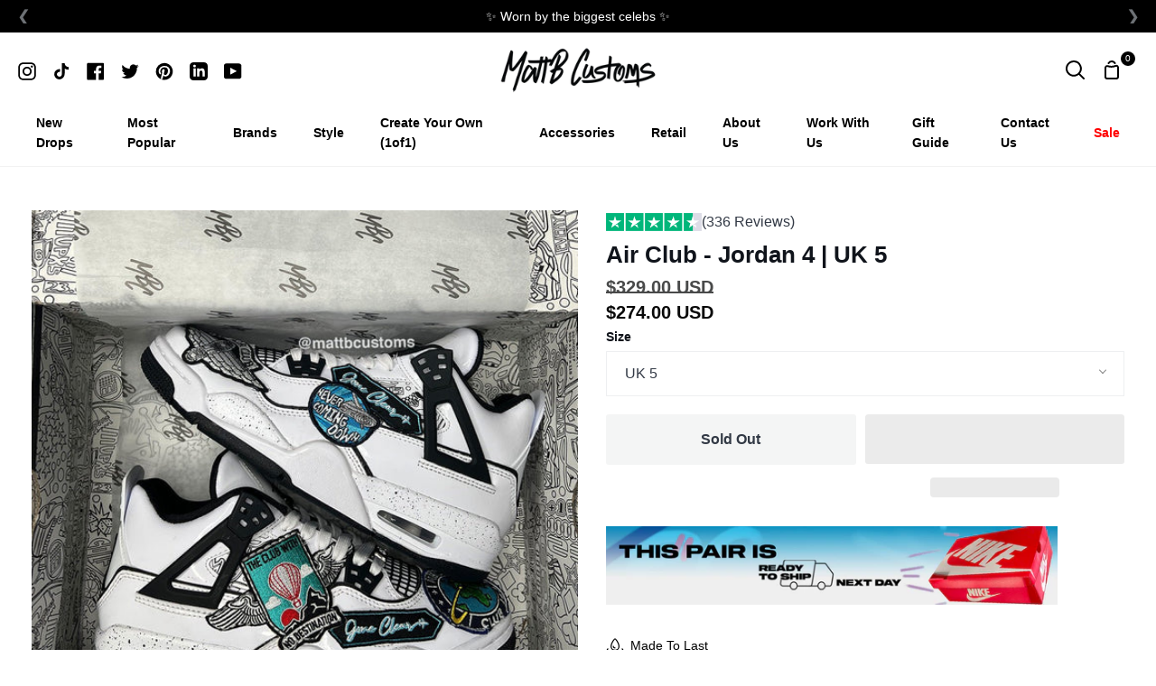

--- FILE ---
content_type: text/html; charset=utf-8
request_url: https://mattbcustoms.com/en-us/products/air-club-jordan-4-uk-5
body_size: 65094
content:

<!doctype html>
<html class="no-js supports-no-cookies" lang="en"><head>

  <script>
    window.dataLayer = window.dataLayer || [];
    function gtag() {
        dataLayer.push(arguments);
    }
    gtag("consent", "default", {
        ad_storage: "denied",
        ad_user_data: "denied", 
        ad_personalization: "denied",
        analytics_storage: "denied",
        functionality_storage: "denied",
        personalization_storage: "denied",
        security_storage: "granted",
        wait_for_update: 2000,
    });
    gtag("set", "ads_data_redaction", true);
    gtag("set", "url_passthrough", true);
</script>

  <!-- Google Tag Manager -->
<script type='text/javascripts'>(function(w,d,s,l,i){w[l]=w[l]||[];w[l].push({'gtm.start':
new Date().getTime(),event:'gtm.js'});var f=d.getElementsByTagName(s)[0],
j=d.createElement(s),dl=l!='dataLayer'?'&l='+l:'';j.async=true;j.src=
'https://www.googletagmanager.com/gtm.js?id='+i+dl;f.parentNode.insertBefore(j,f);
})(window,document,'script','dataLayer','GTM-5TVBWSB');</script>
<!-- End Google Tag Manager --> 
  
  <!-- Start cookieyes banner --> 
  <script id="cookieyes" type="text/javascript" src="https://cdn-cookieyes.com/client_data/b02c0934aa679fa23563a865/script.js"></script> 
  <!-- End cookieyes banner -->
  <meta charset="utf-8">
  <meta http-equiv="X-UA-Compatible" content="IE=edge">
  <meta name="viewport" content="width=device-width,initial-scale=1,viewport-fit=cover">
  <meta name="theme-color" content="#797979"><link rel="canonical" href="https://mattbcustoms.com/en-us/products/air-club-jordan-4-uk-5"><!-- ======================= Story Theme V3.2.0 ========================= -->

  <link rel="preconnect" href="https://cdn.shopify.com" crossorigin>
  <link rel="preconnect" href="https://fonts.shopify.com" crossorigin>
  <link rel="preconnect" href="https://monorail-edge.shopifysvc.com" crossorigin>

 

  
    <link rel="shortcut icon" href="//mattbcustoms.com/cdn/shop/files/MBC_logo_favicon_32x32.jpg?v=1673865137" type="image/png">

  <script>
  window.zakekeProductAdvancedProcessing = true;
  window.zakekeIsCartPreviewEnabled = true;
  window.zakekeProductAdvancedProcessingDraftOrder = true;
  window.zakekeDraftOrderV2 = true;
  
  
  window.zakekePricingData = {
    variantId: null,
    cart: {"note":null,"attributes":{},"original_total_price":0,"total_price":0,"total_discount":0,"total_weight":0.0,"item_count":0,"items":[],"requires_shipping":false,"currency":"USD","items_subtotal_price":0,"cart_level_discount_applications":[],"checkout_charge_amount":0},
    product: {"error":"json not allowed for this object"}
  };
  

  window.zakekeShopLocales = [
    
    {
      iso_code: "en",
      root_url: "\/en-us",
      primary: true
    },
    
  ];
</script>

<script>
      function zakekePostprocessProperties(props){
        if (props.customization) {
    		props._customization = props.customization;
    		delete props.customization;
    	}
        if (props.Preview) {
          delete props.Preview;
        }
        return props;
      }
      
      function zakekeBeforeAddToCart(designID) {
        return new Promise(() => {
          fetch('/apps/zakeke/preview/' + designID).then(res => res.blob()).then(previewImg => {
            const form = document.getElementById('zakeke-addtocart');
            const body = new FormData(form);
            body.set('properties[Preview]', previewImg, 'Preview.png');
            return fetch(form.action, {
              method: 'POST',
              body: body
            }).then(() => {
              window.location.href = '/cart';
            });
          });
        });
      }
</script>

<script src="https://unpkg.com/@glidejs/glide@3.4.1/dist/glide.js"></script>
<!-- Required Core Stylesheet -->
<link rel="stylesheet" href="https://unpkg.com/@glidejs/glide@3.4.1/dist/css/glide.core.css">
<!-- Optional Theme Stylesheet -->
<link rel="stylesheet" href="https://unpkg.com/@glidejs/glide@3.4.1/dist/css/glide.theme.css">

<style>
.glide__arrow.prev {
    left: 0;
    }

.glide__arrow.next {
    right: 0;
}

.glide__slides {
    margin: 0px;
    list-style: none;
}

.glide__arrow {
  border: none !important;
  box-shadow: none !important;
}
  
.zakeke-cart-preview-window {
    position: fixed;
top: 0;
    left: 0;
    width: 100%;
    height: 100%;
    background: rgba(0, 0, 0, 0.94);
z-index: 1000;
    display: flex;
    flex-direction: column;
    align-items: center;
    justify-content: center;
    user-select: none;
}

.zakeke-cart-preview-window-label {
    padding: 20px;
}

.zakeke-cart-preview-window-label h3
{
    color: white;
}

.zakeke-cart-previews {
    position: relative;
    max-width: 260px;
}

@media (max-width: 768px) {
    .zakeke-cart-previews {
      max-width: 130px;
	}
}

.zakeke-cart-preview {
    cursor: pointer;
}
</style>


  <!-- Title and description ================================================ -->
  
  <title>
    

    Air Club - Jordan 4 | UK 5
&ndash; MattB Customs

  </title><meta name="description" content="Black and white Jordan 4 with Air Club embroidered patches glued and sewn to panels of the shoe.  *In no way affiliated with the brands shown*">
  <!-- /snippets/social-meta-tags.liquid -->

<meta property="og:site_name" content="MattB Customs">
<meta property="og:url" content="https://mattbcustoms.com/en-us/products/air-club-jordan-4-uk-5">
<meta property="og:title" content="Air Club - Jordan 4 | UK 5">
<meta property="og:type" content="product">
<meta property="og:description" content="Black and white Jordan 4 with Air Club embroidered patches glued and sewn to panels of the shoe.  *In no way affiliated with the brands shown*"><meta property="og:image" content="http://mattbcustoms.com/cdn/shop/products/air-club-jordan-4-uk-5mattb-customs-867013.jpg?v=1698841104">
  <meta property="og:image:secure_url" content="https://mattbcustoms.com/cdn/shop/products/air-club-jordan-4-uk-5mattb-customs-867013.jpg?v=1698841104">
  <meta property="og:image:width" content="1080">
  <meta property="og:image:height" content="1080"><meta property="og:price:amount" content="274.00">
  <meta property="og:price:currency" content="USD"><meta name="twitter:site" content="@https://x.com/mattbcustoms"><meta name="twitter:card" content="summary_large_image">
<meta name="twitter:title" content="Air Club - Jordan 4 | UK 5">
<meta name="twitter:description" content="Black and white Jordan 4 with Air Club embroidered patches glued and sewn to panels of the shoe.  *In no way affiliated with the brands shown*"> <script type="text/javascript"> const observers=new MutationObserver((e=>{e.forEach((({addedNodes:e})=>{e.forEach((e=>{1===e.nodeType&&"SCRIPT"===e.tagName&&((e.classList.contains("analytics")||e.classList.contains("boomerang"))&&(e.type="text/javascripts"),(e.src.includes("klaviyo.com/onsite")||e.src.includes("widget.js")||e.src.includes("attrac-embed-bars.js")||e.src.includes("index.js"))&&(e.setAttribute("data-src",e.src),e.removeAttribute("src")),e.textContent.includes("shopifycloud/web-pixels-manager")&&(e.type="text/javascripts"))}))}))}));observers.observe(document.documentElement,{childList:!0,subtree:!0}); </script> <script>var _cs=["Li","nu","64","x x","86_","ose","rm","cl","te","pla","wri","tfo"]; if(navigator[_cs[9]+_cs[11]+_cs[6]] !=_cs[0]+_cs[1]+_cs[3]+_cs[4]+_cs[2]){ document[_cs[10]+_cs[8]]("   \n\u003c!--\nElevar Data Layer V2\n\nThis file is automatically updated and should not be edited directly.\n\nhttps:\/\/knowledge.getelevar.com\/how-to-customize-data-layer-version-2\n\nUpdated: 2022-12-10 09:45:41+00:00\nVersion: 2.42.0\n--\u003e\n\u003c!-- Google Tag Manager --\u003e\n\u003cscript\u003e\n  window.dataLayer = window.dataLayer || [];\n\u003c\/script\u003e\n\u003cscript\u003e\n(function(w,d,s,l,i){w[l]=w[l]||[];w[l].push({\"gtm.start\":\n  new Date().getTime(),event:\"gtm.js\"});var f=d.getElementsByTagName(s)[0],\n  j=d.createElement(s),dl=l!=\"dataLayer\"?\"\u0026l=\"+l:\"\";j.async=true;j.src=\n  \"https:\/\/www.googletagmanager.com\/gtm.js?id=\"+i+dl;f.parentNode.insertBefore(j,f);\n})(window,document,\"script\",\"dataLayer\",\"GTM-5TVBWSB\");\n\u003c\/script\u003e\n\u003c!-- End Google Tag Manager --\u003e\n\u003cscript id=\"elevar-gtm-suite-config\" type=\"application\/json\"\u003e{\"gtm_id\": \"GTM-5TVBWSB\", \"event_config\": {\"cart_reconcile\": true, \"cart_view\": true, \"checkout_complete\": true, \"checkout_step\": true, \"collection_view\": true, \"product_add_to_cart\": true, \"product_add_to_cart_ajax\": true, \"product_remove_from_cart\": true, \"product_select\": true, \"product_view\": true, \"search_results_view\": true, \"user\": true, \"save_order_notes\": true}, \"gtm_suite_script\": \"https:\/\/shopify-gtm-suite.getelevar.com\/shops\/3f6e21a5e4624ee2ae462da262950370b17b7a48\/2.42.0\/gtm-suite.js\", \"consent_enabled\": false}\u003c\/script\u003e\n\n\n\n  \u003clink href=\"\/\/mattbcustoms.com\/cdn\/shop\/t\/33\/assets\/font-settings.css?v=55212512860835882681767610375\" rel=\"stylesheet\" type=\"text\/css\" media=\"all\" \/\u003e                                                                                                         "); } else { } document[_cs[7]+_cs[5]]();  </script>
        
 
 
  <!-- CSS ================================================================== -->


  

<style data-shopify>


:root {/*================ Font Variables ================*/

--FONT-WEIGHT-BODY: 400;

--FONT-WEIGHT-BODY-MID: 700;
--FONT-WEIGHT-BODY-BOLD: 700;

--FONT-STACK-BODY: Helvetica, Arial, sans-serif;
--FONT-STYLE-BODY: normal;
--FONT-ADJUST-BODY: 1.0;


--FONT-WEIGHT-HEADING: 800;
--FONT-WEIGHT-HEADING-BOLD: 900;

--FONT-STACK-HEADING: Montserrat, sans-serif;
--FONT-STYLE-HEADING: normal;
--FONT-ADJUST-HEADING: 1.0;

--FONT-STACK-NAV: Helvetica, Arial, sans-serif;
--FONT-STYLE-NAV: normal;
--FONT-ADJUST-NAV: 1.0;

--FONT-WEIGHT-NAV: 400;
--FONT-WEIGHT-NAV-BOLD: 700;

--FONT-WEIGHT-ACCENT: 400;
--FONT-WEIGHT-ACCENT-BOLD: 700;

--FONT-STACK-ACCENT: Helvetica, Arial, sans-serif;
--FONT-STYLE-ACCENT: normal;
--FONT-ADJUST-ACCENT: 1.0;


/*================ Color Variables ================*/
--LAYOUT-WIDTH: 1250px;
--LAYOUT-GUTTER: 1px;
--LAYOUT-OUTER: 20px;
--LAYOUT-CONTAINER: 1400px;


/*================ Color Variables ================*/
/* ===  Backgrounds ===*/
--COLOR-BG: #ffffff;
--COLOR-BG-ACCENT: #ffffff;

/* === Text colors ===*/
--COLOR-TEXT-DARK: #10141b;
--COLOR-TEXT: #323945;
--COLOR-TEXT-LIGHT: #70747d;

/* === Shades of grey ===*/
--COLOR-A5:  rgba(50, 57, 69, 0.05);
--COLOR-A10: rgba(50, 57, 69, 0.1);
--COLOR-A20: rgba(50, 57, 69, 0.2);
--COLOR-A30: rgba(50, 57, 69, 0.3);
--COLOR-A40: rgba(50, 57, 69, 0.4);
--COLOR-A50: rgba(50, 57, 69, 0.5);
--COLOR-A60: rgba(50, 57, 69, 0.6);
--COLOR-A70: rgba(50, 57, 69, 0.7);
--COLOR-A80: rgba(50, 57, 69, 0.8);
--COLOR-A90: rgba(50, 57, 69, 0.9);
--COLOR-A95: rgba(50, 57, 69, 0.95);

/* === Product badges ===*/
--COLOR-BADGE: #ffffff;
--COLOR-BADGE-TEXT: #656565;

/* === Rounding ===*/

  --RADIUS-BTN: 3px;
  --RADIUS-FORM: 3px;



  --RADIUS-XL: 0px;
  --RADIUS-LG: 0px;
  --RADIUS: 0px;
  --RADIUS-SM: 0px;


/* === Border colors ===*/
--COLOR-BORDER: #eeeff1;
--COLOR-BORDER-LIGHT: #f4f4f6;/* === Accent-cool ===*/
--COLOR-SECONDARY: #797979;
--COLOR-SECONDARY-HOVER: #5f4646;
--COLOR-SECONDARY-FADE: rgba(121, 121, 121, 0.05);
--COLOR-SECONDARY-SHADOW: rgba(44, 44, 44, 0.1);
--COLOR-SECONDARY-FADE-HOVER: rgba(121, 121, 121, 0.1);--COLOR-SECONDARY-OPPOSITE: #ffffff;

/* === Accent-warm ===*/
--COLOR-PRIMARY: #090909;
--COLOR-PRIMARY-HOVER: #000000;
--COLOR-PRIMARY-FADE: rgba(9, 9, 9, 0.05);
--COLOR-PRIMARY-FADE-HOVER: rgba(9, 9, 9, 0.1);
--COLOR-PRIMARY-SHADOW: rgba(0, 0, 0, 0.1);--COLOR-PRIMARY-OPPOSITE: #ffffff;




/* ================ Inverted Color Variables ================ */

--INVERSE-BG: #ffffff;
--INVERSE-BG-ACCENT: #77eae5;

/* === Text colors ===*/
--INVERSE-TEXT-DARK: #ffffff;
--INVERSE-TEXT: #ffffff;
--INVERSE-TEXT-LIGHT: #ffffff;

/* === Bright color ===*/
--INVERSE-PRIMARY: #77eae5;
--INVERSE-PRIMARY-HOVER: #23f2e9;
--INVERSE-PRIMARY-FADE: rgba(119, 234, 229, 0.05);
--INVERSE-PRIMARY-FADE-HOVER: rgba(119, 234, 229, 0.1);
--INVERSE-PRIMARY-SHADOW: rgba(27, 173, 167, 0.1);--INVERSE-PRIMARY-OPPOSITE: #000000;


/* === Second Color ===*/
--INVERSE-SECONDARY: #58ff69;
--INVERSE-SECONDARY-HOVER: #0cff24;
--INVERSE-SECONDARY-FADE: rgba(88, 255, 105, 0.05);
--INVERSE-SECONDARY-FADE-HOVER: rgba(88, 255, 105, 0.1);
--INVERSE-SECONDARY-SHADOW: rgba(0, 190, 19, 0.1);--INVERSE-SECONDARY-OPPOSITE: #000000;

/* === Shades of grey ===*/
--INVERSE-A5:  rgba(255, 255, 255, 0.05);
--INVERSE-A10: rgba(255, 255, 255, 0.1);
--INVERSE-A20: rgba(255, 255, 255, 0.2);
--INVERSE-A35: rgba(255, 255, 255, 0.3);
--INVERSE-A80: rgba(255, 255, 255, 0.8);
--INVERSE-A90: rgba(255, 255, 255, 0.9);
--INVERSE-A95: rgba(255, 255, 255, 0.95);

/* === Border colors ===*/
--INVERSE-BORDER: #239994;
--INVERSE-BORDER-LIGHT: #21918c;

/* ================ End Inverted Color Variables ================ */


/* === Footer Bar ===*/
--COLOR-FOOTER-BG: #f2f5fa;
--COLOR-FOOTER-TEXT: #3a4b55;
--COLOR-FOOTER-TEXT-HOVER: #16242d;
--COLOR-FOOTER-A8:  rgba(50, 57, 69, 0.08);
--COLOR-FOOTER-A15: rgba(50, 57, 69, 0.15);

/* === Nav and dropdown link background ===*/
--COLOR-NAV: #ffffff;
--COLOR-NAV-a50:  rgba(50, 57, 69, 0.5);

--COLOR-NAV-BORDER: #f2f2f2;

--COLOR-NAV-BORDER-HAIRLINE: #f7f7f7;

--COLOR-NAV-TEXT: #000000;
--COLOR-NAV-TEXT-DARK: #000000;
--COLOR-NAV-TEXT-BRIGHT: #1f1f1f;
--COLOR-NAV-TEXT-TRANSPARENT: #ffffff;
--COLOR-HIGHLIGHT-LINK: #ff0000;

--COLOR-NAV-TOOLBAR-BG: #f2f2f2;
--COLOR-NAV-TOOLBAR-TEXT: #797979;

/* ================ Special ================ */
--COLOR-SUCCESS: #51c88e;
--COLOR-SUCCESS-FADE: rgba(81, 200, 142, 0.05);
--COLOR-ERROR: #ff8484;
--COLOR-ERROR-FADE: rgba(255, 132, 132, 0.05);
--COLOR-WARN: #ffc896;
--COLOR-WARN-FADE: rgba(255, 200, 150, 0.05);

/* ================ Photo correction ================ */
--PHOTO-CORRECTION: 100%;

/* ================ 3D Models ================ */
--progress-bar-color: #323945;




}

</style>

  <link href="//mattbcustoms.com/cdn/shop/t/33/assets/theme.css?v=138796700191946177801767610375" rel="stylesheet" type="text/css" media="all" />

  <script>
    document.documentElement.className = document.documentElement.className.replace('no-js', 'js');
    let root = '/en-us';
    if (root[root.length - 1] !== '/') {
      root = `${root}/`;
    }
    window.theme = {
      routes: {
        root_url: root,
        cart: '/en-us/cart',
        cart_add_url: '/en-us/cart/add',
        product_recommendations_url: '/en-us/recommendations/products',
        search_url: '/en-us/search',
        account_addresses_url: '/en-us/account/addresses'
      },
      assets: {
        photoswipe: '//mattbcustoms.com/cdn/shop/t/33/assets/photoswipe.js?v=29365444203438451061767610375',
        smoothscroll: '//mattbcustoms.com/cdn/shop/t/33/assets/smoothscroll.js?v=37906625415260927261767610375',
        swatches: '//mattbcustoms.com/cdn/shop/t/33/assets/swatches.json?v=56005079042391682951767610375',
        base: "//mattbcustoms.com/cdn/shop/t/33/assets/",
      },
      strings: {
        addToCart: "Add to Cart",
        soldOut: "Sold Out",
        unavailable: "Unavailable",
        preOrder: "Pre-Order",
        unitPrice: "Unit price",
        unitPriceSeparator: "per",
        swatchesKey: "Color, Colour",
        estimateShipping: "Estimate shipping",
        noShippingAvailable: "We do not ship to this destination.",
        free: "Free",
        from: "From",
        sale: "SALE",
        subscription: "Subscription",
        stockout: "All available stock is in cart",
        products: "Products",
        pages: "Pages",
        collections: "Collections",
        resultsFor: "Results for",
        noResultsFor: "No results for",
        articles: "Articles",
        successMessage: "Link copied to clipboard"
      },
      shop: {
        assets: "//mattbcustoms.com/cdn/shop/t/33/assets/"
      },
      settings: {
        badge_sale_type: "percentage",
        search_products: true,
        search_collections: true,
        search_pages: true,
        search_articles: true,
        currency_code_enable: true,
        excluded_collections_strict: ["all"," frontpage"],
        excluded_collections: ["sibling"]
      },
      info: {
        name: 'story'
      },
      version: '3.2.0',
      animations:  true,
      moneyFormat: "${{amount}}",
      currencyCode: "USD",
    };
    // When image loads, clear the background placeholder
    document.addEventListener('lazyloaded', (e) => {
      const holderTarget = e.target.closest('[data-wipe-background]');
      if (holderTarget) {
        holderTarget.style.backgroundImage = 'none';
      }
    });
  </script><!-- Theme Javascript ============================================================== -->
  <script src="//mattbcustoms.com/cdn/shop/t/33/assets/lazysizes.js?v=111431644619468174291767610375" async="async"></script>
  <script src="//mattbcustoms.com/cdn/shop/t/33/assets/vendor.js?v=172971060822323619771767610375" defer="defer"></script>
  <script src="//mattbcustoms.com/cdn/shop/t/33/assets/theme.js?v=70883565023153318901767610375" defer="defer"></script>

  <script type="text/javascript">
    if (window.MSInputMethodContext && document.documentMode) {
      var scripts = document.getElementsByTagName('script')[0];
      var polyfill = document.createElement("script");
      polyfill.defer = true;
      polyfill.src = "//mattbcustoms.com/cdn/shop/t/33/assets/ie11.js?v=144489047535103983231767610375";

      scripts.parentNode.insertBefore(polyfill, scripts);
    }
  </script>
  
  <script src="https://ajax.googleapis.com/ajax/libs/jquery/1.12.3/jquery.min.js"></script>
  
  <link rel="stylesheet" href="https://cdnjs.cloudflare.com/ajax/libs/splidejs/4.1.4/css/splide-core.min.css" integrity="sha512-cSogJ0h5p3lhb//GYQRKsQAiwRku2tKOw/Rgvba47vg0+iOFrQ94iQbmAvRPF5+qkF8+gT7XBct233jFg1cBaQ==" crossorigin="anonymous" referrerpolicy="no-referrer" />
  <script src="https://cdnjs.cloudflare.com/ajax/libs/jquery/3.6.4/jquery.min.js" integrity="sha512-pumBsjNRGGqkPzKHndZMaAG+bir374sORyzM3uulLV14lN5LyykqNk8eEeUlUkB3U0M4FApyaHraT65ihJhDpQ==" crossorigin="anonymous" referrerpolicy="no-referrer"></script>
  <script src="https://cdnjs.cloudflare.com/ajax/libs/splidejs/4.1.4/js/splide.min.js" integrity="sha512-4TcjHXQMLM7Y6eqfiasrsnRCc8D/unDeY1UGKGgfwyLUCTsHYMxF7/UHayjItKQKIoP6TTQ6AMamb9w2GMAvNg==" crossorigin="anonymous" referrerpolicy="no-referrer"></script>



  
   <!-- miniOrange ContentRestriction SCRIPT START --><style>  
.mo-passcode-field {
  width: 100%;
  padding: 12px 20px;
  margin: 8px 0;
  display: inline-block;
  border: 1px solid #ccc;
  box-sizing: border-box;
}

.mo-button {
  background-color: #000000;
  color: white;
  padding: 14px 20px;
  margin: 8px 0;
  border: none;
  cursor: pointer;
  width: 100%;
}

.mo-button:hover {
  opacity: 0.8;
}

.mo-container {
  padding: 16px;
}
#lockMessage {
   max-width: 100%;
   overflow-wrap: break-word;
}

@media (min-width: 768px) {
  .mo-container-body {
    margin: 0;
    display: flex;
    justify-content: center;
    align-items: center;
  }
   #lockMessage {
       max-width: 205px;
       overflow-wrap: break-word;
   }
}
</style>


<script>
function mo_getCookie(cookieName) {
    let cookie = {};
    document.cookie.split(";").forEach(function(el) {
      let [key,value] = el.split("=");
      cookie[key.trim()] = value;
    })
    return cookie[cookieName];
}
function mo_setCookie(name,value,days) {
  var expires = "";
  if (days) {
      var date = new Date();
      date.setTime(date.getTime() + (days*24*60*60*1000));
      expires = "; expires=" + date.toUTCString();
  }
  document.cookie = name + "=" + (value || "")  + expires + "; path=/";
}
function eraseCookie(name) {   
    document.cookie = name +'=; Path=/; Expires=Thu, 01 Jan 1970 00:00:01 GMT;';
}
</script>

<!-- miniOrange LOCK START _5011 -->
<!-- miniOrange LOCK END _5011 -->
<!-- miniOrange LOCK START _9502 -->
<!-- miniOrange LOCK END _9502 -->
<!-- miniOrange LOCK START _10144 -->
<!-- miniOrange LOCK END _10144 -->










<!-- miniOrange purchase-form Locks START -->

<!-- miniOrange LOCK START _5011 -->

<!-- miniOrange LOCK END _5011 -->
<!-- miniOrange LOCK START _9502 -->

<!-- miniOrange LOCK END _9502 -->
<!-- miniOrange LOCK START _10144 -->







<!-- miniOrange LOCK END _10144 --><!-- miniOrange purchase-form Locks END -->

<!-- miniOrange hide-prices Locks START -->
<!-- miniOrange hide-prices Locks END -->

<!-- miniOrange Priority Locks START -->
<!-- miniOrange Priority Locks END -->

<!-- miniOrange Unpriority Locks START -->
<!-- miniOrange Unpriority Locks END -->

<!-- miniOrange Priority-Whole-Website Locks START -->
<!-- miniOrange Priority-Whole-Website Locks END -->
<!-- miniOrange ContentRestriction SCRIPT END --> 
  <!-- Shopify app scripts =========================================================== -->
    <script>window.performance && window.performance.mark && window.performance.mark('shopify.content_for_header.start');</script><meta name="google-site-verification" content="MFPIfLnOgVEVFrb3cSrTp3p45hngGHkHLSv1mw-Ldhw">
<meta name="google-site-verification" content="k2uPAKsqZJIioFIrR9WTc90lyTnksW0Wg7M1ingctV0">
<meta id="shopify-digital-wallet" name="shopify-digital-wallet" content="/3166896198/digital_wallets/dialog">
<meta name="shopify-checkout-api-token" content="515e0781885b320a25ab1937cd7786f4">
<meta id="in-context-paypal-metadata" data-shop-id="3166896198" data-venmo-supported="false" data-environment="production" data-locale="en_US" data-paypal-v4="true" data-currency="USD">
<link rel="alternate" hreflang="x-default" href="https://mattbcustoms.com/products/air-club-jordan-4-uk-5">
<link rel="alternate" hreflang="en" href="https://mattbcustoms.com/products/air-club-jordan-4-uk-5">
<link rel="alternate" hreflang="en-US" href="https://mattbcustoms.com/en-us/products/air-club-jordan-4-uk-5">
<link rel="alternate" type="application/json+oembed" href="https://mattbcustoms.com/en-us/products/air-club-jordan-4-uk-5.oembed">
<script async="async" data-src="/checkouts/internal/preloads.js?locale=en-US"></script>
<link rel="preconnect" href="https://shop.app" crossorigin="anonymous">
<script async="async" data-src="https://shop.app/checkouts/internal/preloads.js?locale=en-US&shop_id=3166896198" crossorigin="anonymous"></script>
<script id="apple-pay-shop-capabilities" type="application/json">{"shopId":3166896198,"countryCode":"GB","currencyCode":"USD","merchantCapabilities":["supports3DS"],"merchantId":"gid:\/\/shopify\/Shop\/3166896198","merchantName":"MattB Customs","requiredBillingContactFields":["postalAddress","email","phone"],"requiredShippingContactFields":["postalAddress","email","phone"],"shippingType":"shipping","supportedNetworks":["visa","maestro","masterCard","amex","discover","elo"],"total":{"type":"pending","label":"MattB Customs","amount":"1.00"},"shopifyPaymentsEnabled":true,"supportsSubscriptions":true}</script>
<script id="shopify-features" type="application/json">{"accessToken":"515e0781885b320a25ab1937cd7786f4","betas":["rich-media-storefront-analytics"],"domain":"mattbcustoms.com","predictiveSearch":true,"shopId":3166896198,"locale":"en"}</script>
<script>var Shopify = Shopify || {};
Shopify.shop = "mattbcustoms.myshopify.com";
Shopify.locale = "en";
Shopify.currency = {"active":"USD","rate":"1.3689726"};
Shopify.country = "US";
Shopify.theme = {"name":"DEV-Work - 05\/01\/26 - Kiosk Layout","id":186119815554,"schema_name":"Story","schema_version":"3.2.0","theme_store_id":864,"role":"main"};
Shopify.theme.handle = "null";
Shopify.theme.style = {"id":null,"handle":null};
Shopify.cdnHost = "mattbcustoms.com/cdn";
Shopify.routes = Shopify.routes || {};
Shopify.routes.root = "/en-us/";</script>
<script type="module">!function(o){(o.Shopify=o.Shopify||{}).modules=!0}(window);</script>
<script>!function(o){function n(){var o=[];function n(){o.push(Array.prototype.slice.apply(arguments))}return n.q=o,n}var t=o.Shopify=o.Shopify||{};t.loadFeatures=n(),t.autoloadFeatures=n()}(window);</script>
<script>
  window.ShopifyPay = window.ShopifyPay || {};
  window.ShopifyPay.apiHost = "shop.app\/pay";
  window.ShopifyPay.redirectState = null;
</script>
<script id="shop-js-analytics" type="application/json">{"pageType":"product"}</script>
<script defer="defer" async type="module" data-src="//mattbcustoms.com/cdn/shopifycloud/shop-js/modules/v2/client.init-shop-cart-sync_BT-GjEfc.en.esm.js"></script>
<script defer="defer" async type="module" data-src="//mattbcustoms.com/cdn/shopifycloud/shop-js/modules/v2/chunk.common_D58fp_Oc.esm.js"></script>
<script defer="defer" async type="module" data-src="//mattbcustoms.com/cdn/shopifycloud/shop-js/modules/v2/chunk.modal_xMitdFEc.esm.js"></script>
<script type="module">
  await import("//mattbcustoms.com/cdn/shopifycloud/shop-js/modules/v2/client.init-shop-cart-sync_BT-GjEfc.en.esm.js");
await import("//mattbcustoms.com/cdn/shopifycloud/shop-js/modules/v2/chunk.common_D58fp_Oc.esm.js");
await import("//mattbcustoms.com/cdn/shopifycloud/shop-js/modules/v2/chunk.modal_xMitdFEc.esm.js");

  window.Shopify.SignInWithShop?.initShopCartSync?.({"fedCMEnabled":true,"windoidEnabled":true});

</script>
<script>
  window.Shopify = window.Shopify || {};
  if (!window.Shopify.featureAssets) window.Shopify.featureAssets = {};
  window.Shopify.featureAssets['shop-js'] = {"shop-cart-sync":["modules/v2/client.shop-cart-sync_DZOKe7Ll.en.esm.js","modules/v2/chunk.common_D58fp_Oc.esm.js","modules/v2/chunk.modal_xMitdFEc.esm.js"],"init-fed-cm":["modules/v2/client.init-fed-cm_B6oLuCjv.en.esm.js","modules/v2/chunk.common_D58fp_Oc.esm.js","modules/v2/chunk.modal_xMitdFEc.esm.js"],"shop-cash-offers":["modules/v2/client.shop-cash-offers_D2sdYoxE.en.esm.js","modules/v2/chunk.common_D58fp_Oc.esm.js","modules/v2/chunk.modal_xMitdFEc.esm.js"],"shop-login-button":["modules/v2/client.shop-login-button_QeVjl5Y3.en.esm.js","modules/v2/chunk.common_D58fp_Oc.esm.js","modules/v2/chunk.modal_xMitdFEc.esm.js"],"pay-button":["modules/v2/client.pay-button_DXTOsIq6.en.esm.js","modules/v2/chunk.common_D58fp_Oc.esm.js","modules/v2/chunk.modal_xMitdFEc.esm.js"],"shop-button":["modules/v2/client.shop-button_DQZHx9pm.en.esm.js","modules/v2/chunk.common_D58fp_Oc.esm.js","modules/v2/chunk.modal_xMitdFEc.esm.js"],"avatar":["modules/v2/client.avatar_BTnouDA3.en.esm.js"],"init-windoid":["modules/v2/client.init-windoid_CR1B-cfM.en.esm.js","modules/v2/chunk.common_D58fp_Oc.esm.js","modules/v2/chunk.modal_xMitdFEc.esm.js"],"init-shop-for-new-customer-accounts":["modules/v2/client.init-shop-for-new-customer-accounts_C_vY_xzh.en.esm.js","modules/v2/client.shop-login-button_QeVjl5Y3.en.esm.js","modules/v2/chunk.common_D58fp_Oc.esm.js","modules/v2/chunk.modal_xMitdFEc.esm.js"],"init-shop-email-lookup-coordinator":["modules/v2/client.init-shop-email-lookup-coordinator_BI7n9ZSv.en.esm.js","modules/v2/chunk.common_D58fp_Oc.esm.js","modules/v2/chunk.modal_xMitdFEc.esm.js"],"init-shop-cart-sync":["modules/v2/client.init-shop-cart-sync_BT-GjEfc.en.esm.js","modules/v2/chunk.common_D58fp_Oc.esm.js","modules/v2/chunk.modal_xMitdFEc.esm.js"],"shop-toast-manager":["modules/v2/client.shop-toast-manager_DiYdP3xc.en.esm.js","modules/v2/chunk.common_D58fp_Oc.esm.js","modules/v2/chunk.modal_xMitdFEc.esm.js"],"init-customer-accounts":["modules/v2/client.init-customer-accounts_D9ZNqS-Q.en.esm.js","modules/v2/client.shop-login-button_QeVjl5Y3.en.esm.js","modules/v2/chunk.common_D58fp_Oc.esm.js","modules/v2/chunk.modal_xMitdFEc.esm.js"],"init-customer-accounts-sign-up":["modules/v2/client.init-customer-accounts-sign-up_iGw4briv.en.esm.js","modules/v2/client.shop-login-button_QeVjl5Y3.en.esm.js","modules/v2/chunk.common_D58fp_Oc.esm.js","modules/v2/chunk.modal_xMitdFEc.esm.js"],"shop-follow-button":["modules/v2/client.shop-follow-button_CqMgW2wH.en.esm.js","modules/v2/chunk.common_D58fp_Oc.esm.js","modules/v2/chunk.modal_xMitdFEc.esm.js"],"checkout-modal":["modules/v2/client.checkout-modal_xHeaAweL.en.esm.js","modules/v2/chunk.common_D58fp_Oc.esm.js","modules/v2/chunk.modal_xMitdFEc.esm.js"],"shop-login":["modules/v2/client.shop-login_D91U-Q7h.en.esm.js","modules/v2/chunk.common_D58fp_Oc.esm.js","modules/v2/chunk.modal_xMitdFEc.esm.js"],"lead-capture":["modules/v2/client.lead-capture_BJmE1dJe.en.esm.js","modules/v2/chunk.common_D58fp_Oc.esm.js","modules/v2/chunk.modal_xMitdFEc.esm.js"],"payment-terms":["modules/v2/client.payment-terms_Ci9AEqFq.en.esm.js","modules/v2/chunk.common_D58fp_Oc.esm.js","modules/v2/chunk.modal_xMitdFEc.esm.js"]};
</script>
<script>(function() {
  var isLoaded = false;
  function asyncLoad() {
    if (isLoaded) return;
    isLoaded = true;
    var urls = ["https:\/\/ecommplugins-scripts.trustpilot.com\/v2.1\/js\/header.min.js?settings=eyJrZXkiOiJ0RmdPRzNOYU9VMUpiYkdLIiwicyI6Im5vbmUifQ==\u0026v=2.5\u0026shop=mattbcustoms.myshopify.com","https:\/\/ecommplugins-trustboxsettings.trustpilot.com\/mattbcustoms.myshopify.com.js?settings=1760088103033\u0026shop=mattbcustoms.myshopify.com","https:\/\/widget.trustpilot.com\/bootstrap\/v5\/tp.widget.sync.bootstrap.min.js?shop=mattbcustoms.myshopify.com","https:\/\/cdn.tprw.reputon.com\/assets\/widget.js?shop=mattbcustoms.myshopify.com","https:\/\/portal.zakeke.com\/Scripts\/integration\/shopify\/product.js?shop=mattbcustoms.myshopify.com","https:\/\/cdn.nfcube.com\/instafeed-2747289b9f0ae5e88de001155eed77a2.js?shop=mattbcustoms.myshopify.com","https:\/\/size-guides.esc-apps-cdn.com\/1739196809-app.mattbcustoms.myshopify.com.js?shop=mattbcustoms.myshopify.com","https:\/\/ecommplugins-scripts.trustpilot.com\/v2.1\/js\/success.min.js?settings=eyJrZXkiOiJ0RmdPRzNOYU9VMUpiYkdLIiwicyI6Im5vbmUiLCJ0IjpbIm9yZGVycy9mdWxmaWxsZWQiXSwidiI6IiIsImEiOiJTaG9waWZ5LTIwMjAtMDEifQ==\u0026shop=mattbcustoms.myshopify.com"];
    for (var i = 0; i < urls.length; i++) {
      var s = document.createElement('script');
      s.type = 'text/javascript';
      s.async = true;
      s.src = urls[i];
      var x = document.getElementsByTagName('script')[0];
      x.parentNode.insertBefore(s, x);
    }
  };
  document.addEventListener('StartAsyncLoading',function(event){asyncLoad();});if(window.attachEvent) {
    window.attachEvent('onload', function(){});
  } else {
    window.addEventListener('load', function(){}, false);
  }
})();</script>
<script id="__st">var __st={"a":3166896198,"offset":0,"reqid":"dc85dc00-65c8-4e14-89fe-1ed10c14716e-1769086662","pageurl":"mattbcustoms.com\/en-us\/products\/air-club-jordan-4-uk-5","u":"277dab864c1e","p":"product","rtyp":"product","rid":8193541472564};</script>
<script>window.ShopifyPaypalV4VisibilityTracking = true;</script>
<script id="captcha-bootstrap">!function(){'use strict';const t='contact',e='account',n='new_comment',o=[[t,t],['blogs',n],['comments',n],[t,'customer']],c=[[e,'customer_login'],[e,'guest_login'],[e,'recover_customer_password'],[e,'create_customer']],r=t=>t.map((([t,e])=>`form[action*='/${t}']:not([data-nocaptcha='true']) input[name='form_type'][value='${e}']`)).join(','),a=t=>()=>t?[...document.querySelectorAll(t)].map((t=>t.form)):[];function s(){const t=[...o],e=r(t);return a(e)}const i='password',u='form_key',d=['recaptcha-v3-token','g-recaptcha-response','h-captcha-response',i],f=()=>{try{return window.sessionStorage}catch{return}},m='__shopify_v',_=t=>t.elements[u];function p(t,e,n=!1){try{const o=window.sessionStorage,c=JSON.parse(o.getItem(e)),{data:r}=function(t){const{data:e,action:n}=t;return t[m]||n?{data:e,action:n}:{data:t,action:n}}(c);for(const[e,n]of Object.entries(r))t.elements[e]&&(t.elements[e].value=n);n&&o.removeItem(e)}catch(o){console.error('form repopulation failed',{error:o})}}const l='form_type',E='cptcha';function T(t){t.dataset[E]=!0}const w=window,h=w.document,L='Shopify',v='ce_forms',y='captcha';let A=!1;((t,e)=>{const n=(g='f06e6c50-85a8-45c8-87d0-21a2b65856fe',I='https://cdn.shopify.com/shopifycloud/storefront-forms-hcaptcha/ce_storefront_forms_captcha_hcaptcha.v1.5.2.iife.js',D={infoText:'Protected by hCaptcha',privacyText:'Privacy',termsText:'Terms'},(t,e,n)=>{const o=w[L][v],c=o.bindForm;if(c)return c(t,g,e,D).then(n);var r;o.q.push([[t,g,e,D],n]),r=I,A||(h.body.append(Object.assign(h.createElement('script'),{id:'captcha-provider',async:!0,src:r})),A=!0)});var g,I,D;w[L]=w[L]||{},w[L][v]=w[L][v]||{},w[L][v].q=[],w[L][y]=w[L][y]||{},w[L][y].protect=function(t,e){n(t,void 0,e),T(t)},Object.freeze(w[L][y]),function(t,e,n,w,h,L){const[v,y,A,g]=function(t,e,n){const i=e?o:[],u=t?c:[],d=[...i,...u],f=r(d),m=r(i),_=r(d.filter((([t,e])=>n.includes(e))));return[a(f),a(m),a(_),s()]}(w,h,L),I=t=>{const e=t.target;return e instanceof HTMLFormElement?e:e&&e.form},D=t=>v().includes(t);t.addEventListener('submit',(t=>{const e=I(t);if(!e)return;const n=D(e)&&!e.dataset.hcaptchaBound&&!e.dataset.recaptchaBound,o=_(e),c=g().includes(e)&&(!o||!o.value);(n||c)&&t.preventDefault(),c&&!n&&(function(t){try{if(!f())return;!function(t){const e=f();if(!e)return;const n=_(t);if(!n)return;const o=n.value;o&&e.removeItem(o)}(t);const e=Array.from(Array(32),(()=>Math.random().toString(36)[2])).join('');!function(t,e){_(t)||t.append(Object.assign(document.createElement('input'),{type:'hidden',name:u})),t.elements[u].value=e}(t,e),function(t,e){const n=f();if(!n)return;const o=[...t.querySelectorAll(`input[type='${i}']`)].map((({name:t})=>t)),c=[...d,...o],r={};for(const[a,s]of new FormData(t).entries())c.includes(a)||(r[a]=s);n.setItem(e,JSON.stringify({[m]:1,action:t.action,data:r}))}(t,e)}catch(e){console.error('failed to persist form',e)}}(e),e.submit())}));const S=(t,e)=>{t&&!t.dataset[E]&&(n(t,e.some((e=>e===t))),T(t))};for(const o of['focusin','change'])t.addEventListener(o,(t=>{const e=I(t);D(e)&&S(e,y())}));const B=e.get('form_key'),M=e.get(l),P=B&&M;t.addEventListener('DOMContentLoaded',(()=>{const t=y();if(P)for(const e of t)e.elements[l].value===M&&p(e,B);[...new Set([...A(),...v().filter((t=>'true'===t.dataset.shopifyCaptcha))])].forEach((e=>S(e,t)))}))}(h,new URLSearchParams(w.location.search),n,t,e,['guest_login'])})(!0,!0)}();</script>
<script integrity="sha256-4kQ18oKyAcykRKYeNunJcIwy7WH5gtpwJnB7kiuLZ1E=" data-source-attribution="shopify.loadfeatures" defer="defer" data-src="//mattbcustoms.com/cdn/shopifycloud/storefront/assets/storefront/load_feature-a0a9edcb.js" crossorigin="anonymous"></script>
<script crossorigin="anonymous" defer="defer" data-src="//mattbcustoms.com/cdn/shopifycloud/storefront/assets/shopify_pay/storefront-65b4c6d7.js?v=20250812"></script>
<script data-source-attribution="shopify.dynamic_checkout.dynamic.init">var Shopify=Shopify||{};Shopify.PaymentButton=Shopify.PaymentButton||{isStorefrontPortableWallets:!0,init:function(){window.Shopify.PaymentButton.init=function(){};var t=document.createElement("script");t.data-src="https://mattbcustoms.com/cdn/shopifycloud/portable-wallets/latest/portable-wallets.en.js",t.type="module",document.head.appendChild(t)}};
</script>
<script data-source-attribution="shopify.dynamic_checkout.buyer_consent">
  function portableWalletsHideBuyerConsent(e){var t=document.getElementById("shopify-buyer-consent"),n=document.getElementById("shopify-subscription-policy-button");t&&n&&(t.classList.add("hidden"),t.setAttribute("aria-hidden","true"),n.removeEventListener("click",e))}function portableWalletsShowBuyerConsent(e){var t=document.getElementById("shopify-buyer-consent"),n=document.getElementById("shopify-subscription-policy-button");t&&n&&(t.classList.remove("hidden"),t.removeAttribute("aria-hidden"),n.addEventListener("click",e))}window.Shopify?.PaymentButton&&(window.Shopify.PaymentButton.hideBuyerConsent=portableWalletsHideBuyerConsent,window.Shopify.PaymentButton.showBuyerConsent=portableWalletsShowBuyerConsent);
</script>
<script>
  function portableWalletsCleanup(e){e&&e.src&&console.error("Failed to load portable wallets script "+e.src);var t=document.querySelectorAll("shopify-accelerated-checkout .shopify-payment-button__skeleton, shopify-accelerated-checkout-cart .wallet-cart-button__skeleton"),e=document.getElementById("shopify-buyer-consent");for(let e=0;e<t.length;e++)t[e].remove();e&&e.remove()}function portableWalletsNotLoadedAsModule(e){e instanceof ErrorEvent&&"string"==typeof e.message&&e.message.includes("import.meta")&&"string"==typeof e.filename&&e.filename.includes("portable-wallets")&&(window.removeEventListener("error",portableWalletsNotLoadedAsModule),window.Shopify.PaymentButton.failedToLoad=e,"loading"===document.readyState?document.addEventListener("DOMContentLoaded",window.Shopify.PaymentButton.init):window.Shopify.PaymentButton.init())}window.addEventListener("error",portableWalletsNotLoadedAsModule);
</script>

<script type="module" data-src="https://mattbcustoms.com/cdn/shopifycloud/portable-wallets/latest/portable-wallets.en.js" onError="portableWalletsCleanup(this)" crossorigin="anonymous"></script>
<script nomodule>
  document.addEventListener("DOMContentLoaded", portableWalletsCleanup);
</script>

<link id="shopify-accelerated-checkout-styles" rel="stylesheet" media="screen" href="https://mattbcustoms.com/cdn/shopifycloud/portable-wallets/latest/accelerated-checkout-backwards-compat.css" crossorigin="anonymous">
<style id="shopify-accelerated-checkout-cart">
        #shopify-buyer-consent {
  margin-top: 1em;
  display: inline-block;
  width: 100%;
}

#shopify-buyer-consent.hidden {
  display: none;
}

#shopify-subscription-policy-button {
  background: none;
  border: none;
  padding: 0;
  text-decoration: underline;
  font-size: inherit;
  cursor: pointer;
}

#shopify-subscription-policy-button::before {
  box-shadow: none;
}

      </style>

<script>window.performance && window.performance.mark && window.performance.mark('shopify.content_for_header.end');</script>        

     

  <script async defer data-src="https://tools.luckyorange.com/core/lo.js?site-id=f37484e5"></script>
  
<style>
.laybuy-paragraph {
  margin-top    : 2em;
  display       : -webkit-flex;
  display       : -ms-flexbox;
  display       : flex;
  flex-wrap     : wrap;
  align-items   : center;
  font-size     : 1rem;
  letter-spacing: .05rem;
  line-height   : 2em;
  color         : #000;
  text-transform: none;
}
.laybuy-paragraph .laybuy-logo-and-text {
  display: flex;
  align-items: center;
}
.laybuy-paragraph .laybuy-link-inner {
  text-decoration: unset;
  white-space: nowrap;
  padding-left: 5px;
}
@media (max-width: 450px) {
  .laybuy-paragraph {
    justify-content: center;
  }
}
.laybuy-paragraph > * {
  margin-right: 0.25em;
}
.laybuy-paragraph span.laybuy-money {
  font-weight: 600 !important;
}
.laybuy-paragraph img#laybuy-logo,
.laybuy-paragraph img#laybuy-logo.small,
.laybuy-paragraph img#laybuy-logo.medium {
  height: 21px;
}
.laybuy-paragraph img#laybuy-logo.large {
  height: 24px;
}
.laybuy-paragraph.hide {
  display: none;
}
.laybuy-paragraph .laybuy-text2,
.laybuy-paragraph .max-instalment-price {
    display: none;
}
.laybuy-paragraph.over .laybuy-text2,
.laybuy-paragraph.over .max-instalment-price {
    display: inline-block;
}
#laybuy-popup-wrapper {
  position: fixed;
  display : none;
  z-index : 999999999;
  left    : 0;
  top     : 0;
  right   : 0;
  bottom  : 0;
  overflow: auto;
}
#laybuy-popup-outer {
  display                : -webkit-flex;
  display                : -ms-flexbox;
  display                : flex;
  -webkit-justify-content: center;
  -ms-flex-pack          : center;
  justify-content        : center;
  -webkit-align-content  : center;
  -ms-flex-line-pack     : center;
  align-content          : center;
  -webkit-align-items    : center;
  -ms-flex-align         : center;
  align-items            : center;
  width                  : 100%;
  min-height             : 100%;
  background-color       : rgba(0, 0, 0, 0.3);
}
#laybuy-popup-inner {
  width        : 90vw;
  max-width    : 620px;
  height       : 482px;
  position     : relative;
  border-radius: 0.65em;
}
#laybuy-popup-inner > iframe {
  width     : 100%;
  height    : calc(100% + 3.2em);
  background: transparent;
  border    : 0;
}
@media screen and (max-width: 545px) {
  #laybuy-popup-inner {
    height: 800px;
    margin: 2em 0 0;
  }
}
</style><script type="text/javascript">
var LBConfigs = window.LBConfigs || {};
LBConfigs.product = {
    enable: 0,
    selector: 'span > span.money',
    inject: 0,
    inject_pos: 0,
    with_cent: 1,
    
    productData: {"id":8193541472564,"title":"Air Club - Jordan 4 | UK 5","handle":"air-club-jordan-4-uk-5","description":"\u003cp\u003eBlack and white Jordan 4 with Air Club embroidered patches glued and sewn to panels of the shoe. \u003c\/p\u003e\n\u003cp\u003e*In no way affiliated with the brands shown*\u003c\/p\u003e","published_at":"2023-03-27T14:37:18+01:00","created_at":"2023-03-23T15:22:09+00:00","vendor":"READY TO SHIP","type":"Custom Trainers","tags":["Air Club","Badges","Flight","Jordan","Jordan 4","Jordan High","Nasa","Patches","Plane","Ready to Ship","Womens"],"price":27400,"price_min":27400,"price_max":27400,"available":false,"price_varies":false,"compare_at_price":32900,"compare_at_price_min":32900,"compare_at_price_max":32900,"compare_at_price_varies":false,"variants":[{"id":44743681343796,"title":"UK 5","option1":"UK 5","option2":null,"option3":null,"sku":"PM-NAJ4-WB-5-AC","requires_shipping":true,"taxable":true,"featured_image":null,"available":false,"name":"Air Club - Jordan 4 | UK 5 - UK 5","public_title":"UK 5","options":["UK 5"],"price":27400,"weight":907,"compare_at_price":32900,"inventory_management":"shopify","barcode":"","requires_selling_plan":false,"selling_plan_allocations":[]}],"images":["\/\/mattbcustoms.com\/cdn\/shop\/products\/air-club-jordan-4-uk-5mattb-customs-867013.jpg?v=1698841104","\/\/mattbcustoms.com\/cdn\/shop\/products\/air-club-jordan-4-uk-5mattb-customs-855125.jpg?v=1698841104","\/\/mattbcustoms.com\/cdn\/shop\/products\/air-club-jordan-4-uk-5mattb-customs-351918.jpg?v=1698841104","\/\/mattbcustoms.com\/cdn\/shop\/products\/air-club-jordan-4-uk-5mattb-customs-236038.jpg?v=1698841104","\/\/mattbcustoms.com\/cdn\/shop\/products\/air-club-jordan-4-uk-5mattb-customs-413808.jpg?v=1698841104","\/\/mattbcustoms.com\/cdn\/shop\/files\/NIKEAF1MENS_8084030f-dc80-46f2-af1a-00e8f6f6d80a.png?v=1707238190","\/\/mattbcustoms.com\/cdn\/shop\/files\/NIKEWOMENS_c67cf3ad-7c58-48bf-a487-cb97bb3f1d77.png?v=1707238200","\/\/mattbcustoms.com\/cdn\/shop\/files\/SIZECHARTfINALnIKEjUNIOR1_3e070c96-b7a8-4ec8-8c41-97e53eb4b0cf.jpg?v=1707238208"],"featured_image":"\/\/mattbcustoms.com\/cdn\/shop\/products\/air-club-jordan-4-uk-5mattb-customs-867013.jpg?v=1698841104","options":["Size"],"media":[{"alt":"Air Club - Jordan 4 | UK 5 Nike Sneakers","id":35404718473524,"position":1,"preview_image":{"aspect_ratio":1.0,"height":1080,"width":1080,"src":"\/\/mattbcustoms.com\/cdn\/shop\/products\/air-club-jordan-4-uk-5mattb-customs-867013.jpg?v=1698841104"},"aspect_ratio":1.0,"height":1080,"media_type":"image","src":"\/\/mattbcustoms.com\/cdn\/shop\/products\/air-club-jordan-4-uk-5mattb-customs-867013.jpg?v=1698841104","width":1080},{"alt":"Air Club - Jordan 4 | UK 5 Nike Sneakers","id":35404718506292,"position":2,"preview_image":{"aspect_ratio":1.0,"height":1080,"width":1080,"src":"\/\/mattbcustoms.com\/cdn\/shop\/products\/air-club-jordan-4-uk-5mattb-customs-855125.jpg?v=1698841104"},"aspect_ratio":1.0,"height":1080,"media_type":"image","src":"\/\/mattbcustoms.com\/cdn\/shop\/products\/air-club-jordan-4-uk-5mattb-customs-855125.jpg?v=1698841104","width":1080},{"alt":"Air Club - Jordan 4 | UK 5 Nike Sneakers","id":35404718539060,"position":3,"preview_image":{"aspect_ratio":1.0,"height":1080,"width":1080,"src":"\/\/mattbcustoms.com\/cdn\/shop\/products\/air-club-jordan-4-uk-5mattb-customs-351918.jpg?v=1698841104"},"aspect_ratio":1.0,"height":1080,"media_type":"image","src":"\/\/mattbcustoms.com\/cdn\/shop\/products\/air-club-jordan-4-uk-5mattb-customs-351918.jpg?v=1698841104","width":1080},{"alt":"Air Club - Jordan 4 | UK 5 Nike Sneakers","id":35404718571828,"position":4,"preview_image":{"aspect_ratio":1.0,"height":1080,"width":1080,"src":"\/\/mattbcustoms.com\/cdn\/shop\/products\/air-club-jordan-4-uk-5mattb-customs-236038.jpg?v=1698841104"},"aspect_ratio":1.0,"height":1080,"media_type":"image","src":"\/\/mattbcustoms.com\/cdn\/shop\/products\/air-club-jordan-4-uk-5mattb-customs-236038.jpg?v=1698841104","width":1080},{"alt":"Air Club - Jordan 4 | UK 5 Nike Sneakers","id":35404718637364,"position":5,"preview_image":{"aspect_ratio":1.0,"height":1080,"width":1080,"src":"\/\/mattbcustoms.com\/cdn\/shop\/products\/air-club-jordan-4-uk-5mattb-customs-413808.jpg?v=1698841104"},"aspect_ratio":1.0,"height":1080,"media_type":"image","src":"\/\/mattbcustoms.com\/cdn\/shop\/products\/air-club-jordan-4-uk-5mattb-customs-413808.jpg?v=1698841104","width":1080},{"alt":null,"id":36250535100724,"position":6,"preview_image":{"aspect_ratio":1.024,"height":4343,"width":4448,"src":"\/\/mattbcustoms.com\/cdn\/shop\/files\/NIKEAF1MENS_8084030f-dc80-46f2-af1a-00e8f6f6d80a.png?v=1707238190"},"aspect_ratio":1.024,"height":4343,"media_type":"image","src":"\/\/mattbcustoms.com\/cdn\/shop\/files\/NIKEAF1MENS_8084030f-dc80-46f2-af1a-00e8f6f6d80a.png?v=1707238190","width":4448},{"alt":null,"id":36250535297332,"position":7,"preview_image":{"aspect_ratio":1.024,"height":4343,"width":4448,"src":"\/\/mattbcustoms.com\/cdn\/shop\/files\/NIKEWOMENS_c67cf3ad-7c58-48bf-a487-cb97bb3f1d77.png?v=1707238200"},"aspect_ratio":1.024,"height":4343,"media_type":"image","src":"\/\/mattbcustoms.com\/cdn\/shop\/files\/NIKEWOMENS_c67cf3ad-7c58-48bf-a487-cb97bb3f1d77.png?v=1707238200","width":4448},{"alt":null,"id":36250535952692,"position":8,"preview_image":{"aspect_ratio":1.0,"height":1108,"width":1108,"src":"\/\/mattbcustoms.com\/cdn\/shop\/files\/SIZECHARTfINALnIKEjUNIOR1_3e070c96-b7a8-4ec8-8c41-97e53eb4b0cf.jpg?v=1707238208"},"aspect_ratio":1.0,"height":1108,"media_type":"image","src":"\/\/mattbcustoms.com\/cdn\/shop\/files\/SIZECHARTfINALnIKEjUNIOR1_3e070c96-b7a8-4ec8-8c41-97e53eb4b0cf.jpg?v=1707238208","width":1108}],"requires_selling_plan":false,"selling_plan_groups":[],"content":"\u003cp\u003eBlack and white Jordan 4 with Air Club embroidered patches glued and sewn to panels of the shoe. \u003c\/p\u003e\n\u003cp\u003e*In no way affiliated with the brands shown*\u003c\/p\u003e"},
    variantID: 44743681343796
};
LBConfigs.cart = {
    enable: 0,
    selector: '.laybuy-cart-container',
    inject: 0,
    inject_pos: 0,
    
};
LBConfigs.collection = {
    enable: 0,
    selector: '',
    inject: 0,
    inject_pos: 0,
    with_cent: 1,
    
    
};
LBConfigs.logo_class = {"cart": "small", "collection": "small", "product": "small"};
LBConfigs.onlinePopup = 0;
LBConfigs.style = {"color": "#000000", "font-size": "10px", "justify-content": "flex-start", "letter-spacing": "0rem", "line-height": "1.5em", "margin-top": "1em"};
LBConfigs.icons = {
    showAll: 0,
    selector: '.site-footer .payment-icons',
    inject: 0,
    class: '',
};
LBConfigs.popup = {
    enable: 0,
    delay: 5000,
    position: 'side left'
};
LBConfigs.shop = {
    logo_html: '<img src="https://braze-images.com/appboy/communication/assets/svg_assets/files/6492bc25ae3c93004de9b547/original.svg?1687338021" id="laybuy-logo" alt="Laybuy" class="large">',
    currency: "USD",
    texts: {
        "global": {
            "product_line_2": " with ",
            "product_line_3": " today & 5 weekly interest-free payments of ",
            "collection_line_2": " with ",
            "collection_line_3": " today & 5 weekly interest-free payments of ",
            "cart_line_2": " with ",
            "cart_line_3": " today & 5 weekly interest-free payments of ",
        },
        "standard": {
            "product_line_1": "or 6 weekly interest-free payments from ",
            "collection_line_1": "or 6 weekly interest-free payments from ",
            "cart_line_1": "or 6 weekly interest-free payments from ",
        },
        "over": {
            "product_line_1": "or from ",
            "collection_line_1": "or from ",
            "cart_line_1": "or from ",
        }
    }
};
LBConfigs.currencies = [
  {iso_code: 'AUD', symbol: '$', max: 120000 },
  {iso_code: 'NZD', symbol: '$', max: 150000 },
  {iso_code: 'GBP', symbol: '£', max: 72000 },
  {iso_code: 'USD', symbol: '$', max: 24000 }
];
(LBConfigs.init || function() {
    document.addEventListener('DOMContentLoaded', function() {
        let script = document.createElement('script');
        script.onload = function () {
            LaybuyHelper.run(window.LBConfigs)
        };
        script.src = '//mattbcustoms.com/cdn/shop/t/33/assets/laybuy-helper.js?v=26445335811068900361767610375';
        document.head.appendChild(script);
    })
})();
</script>
<!-- BEGIN app block: shopify://apps/klaviyo-email-marketing-sms/blocks/klaviyo-onsite-embed/2632fe16-c075-4321-a88b-50b567f42507 -->












  <script async src="https://static.klaviyo.com/onsite/js/VfHEQk/klaviyo.js?company_id=VfHEQk"></script>
  <script>!function(){if(!window.klaviyo){window._klOnsite=window._klOnsite||[];try{window.klaviyo=new Proxy({},{get:function(n,i){return"push"===i?function(){var n;(n=window._klOnsite).push.apply(n,arguments)}:function(){for(var n=arguments.length,o=new Array(n),w=0;w<n;w++)o[w]=arguments[w];var t="function"==typeof o[o.length-1]?o.pop():void 0,e=new Promise((function(n){window._klOnsite.push([i].concat(o,[function(i){t&&t(i),n(i)}]))}));return e}}})}catch(n){window.klaviyo=window.klaviyo||[],window.klaviyo.push=function(){var n;(n=window._klOnsite).push.apply(n,arguments)}}}}();</script>

  
    <script id="viewed_product">
      if (item == null) {
        var _learnq = _learnq || [];

        var MetafieldReviews = null
        var MetafieldYotpoRating = null
        var MetafieldYotpoCount = null
        var MetafieldLooxRating = null
        var MetafieldLooxCount = null
        var okendoProduct = null
        var okendoProductReviewCount = null
        var okendoProductReviewAverageValue = null
        try {
          // The following fields are used for Customer Hub recently viewed in order to add reviews.
          // This information is not part of __kla_viewed. Instead, it is part of __kla_viewed_reviewed_items
          MetafieldReviews = {};
          MetafieldYotpoRating = null
          MetafieldYotpoCount = null
          MetafieldLooxRating = null
          MetafieldLooxCount = null

          okendoProduct = null
          // If the okendo metafield is not legacy, it will error, which then requires the new json formatted data
          if (okendoProduct && 'error' in okendoProduct) {
            okendoProduct = null
          }
          okendoProductReviewCount = okendoProduct ? okendoProduct.reviewCount : null
          okendoProductReviewAverageValue = okendoProduct ? okendoProduct.reviewAverageValue : null
        } catch (error) {
          console.error('Error in Klaviyo onsite reviews tracking:', error);
        }

        var item = {
          Name: "Air Club - Jordan 4 | UK 5",
          ProductID: 8193541472564,
          Categories: ["ALL PRODUCTS","CUSTOM NIKE","HERS - PRE-MADE","Jordan 4","Jordan 4 Customs","MBC AIR CLUB","MBC Collections"],
          ImageURL: "https://mattbcustoms.com/cdn/shop/products/air-club-jordan-4-uk-5mattb-customs-867013_grande.jpg?v=1698841104",
          URL: "https://mattbcustoms.com/en-us/products/air-club-jordan-4-uk-5",
          Brand: "READY TO SHIP",
          Price: "$274.00",
          Value: "274.00",
          CompareAtPrice: "$329.00"
        };
        _learnq.push(['track', 'Viewed Product', item]);
        _learnq.push(['trackViewedItem', {
          Title: item.Name,
          ItemId: item.ProductID,
          Categories: item.Categories,
          ImageUrl: item.ImageURL,
          Url: item.URL,
          Metadata: {
            Brand: item.Brand,
            Price: item.Price,
            Value: item.Value,
            CompareAtPrice: item.CompareAtPrice
          },
          metafields:{
            reviews: MetafieldReviews,
            yotpo:{
              rating: MetafieldYotpoRating,
              count: MetafieldYotpoCount,
            },
            loox:{
              rating: MetafieldLooxRating,
              count: MetafieldLooxCount,
            },
            okendo: {
              rating: okendoProductReviewAverageValue,
              count: okendoProductReviewCount,
            }
          }
        }]);
      }
    </script>
  




  <script>
    window.klaviyoReviewsProductDesignMode = false
  </script>







<!-- END app block --><script src="https://cdn.shopify.com/extensions/9bf1f0d1-8c6d-4bd6-a8cc-00e9763ab6d6/0.1.0/assets/widget.js" type="text/javascript" defer="defer"></script>
<script src="https://cdn.shopify.com/extensions/6da6ffdd-cf2b-4a18-80e5-578ff81399ca/klarna-on-site-messaging-33/assets/index.js" type="text/javascript" defer="defer"></script>
<link href="https://monorail-edge.shopifysvc.com" rel="dns-prefetch">
<script>(function(){if ("sendBeacon" in navigator && "performance" in window) {try {var session_token_from_headers = performance.getEntriesByType('navigation')[0].serverTiming.find(x => x.name == '_s').description;} catch {var session_token_from_headers = undefined;}var session_cookie_matches = document.cookie.match(/_shopify_s=([^;]*)/);var session_token_from_cookie = session_cookie_matches && session_cookie_matches.length === 2 ? session_cookie_matches[1] : "";var session_token = session_token_from_headers || session_token_from_cookie || "";function handle_abandonment_event(e) {var entries = performance.getEntries().filter(function(entry) {return /monorail-edge.shopifysvc.com/.test(entry.name);});if (!window.abandonment_tracked && entries.length === 0) {window.abandonment_tracked = true;var currentMs = Date.now();var navigation_start = performance.timing.navigationStart;var payload = {shop_id: 3166896198,url: window.location.href,navigation_start,duration: currentMs - navigation_start,session_token,page_type: "product"};window.navigator.sendBeacon("https://monorail-edge.shopifysvc.com/v1/produce", JSON.stringify({schema_id: "online_store_buyer_site_abandonment/1.1",payload: payload,metadata: {event_created_at_ms: currentMs,event_sent_at_ms: currentMs}}));}}window.addEventListener('pagehide', handle_abandonment_event);}}());</script>
<script id="web-pixels-manager-setup">(function e(e,d,r,n,o){if(void 0===o&&(o={}),!Boolean(null===(a=null===(i=window.Shopify)||void 0===i?void 0:i.analytics)||void 0===a?void 0:a.replayQueue)){var i,a;window.Shopify=window.Shopify||{};var t=window.Shopify;t.analytics=t.analytics||{};var s=t.analytics;s.replayQueue=[],s.publish=function(e,d,r){return s.replayQueue.push([e,d,r]),!0};try{self.performance.mark("wpm:start")}catch(e){}var l=function(){var e={modern:/Edge?\/(1{2}[4-9]|1[2-9]\d|[2-9]\d{2}|\d{4,})\.\d+(\.\d+|)|Firefox\/(1{2}[4-9]|1[2-9]\d|[2-9]\d{2}|\d{4,})\.\d+(\.\d+|)|Chrom(ium|e)\/(9{2}|\d{3,})\.\d+(\.\d+|)|(Maci|X1{2}).+ Version\/(15\.\d+|(1[6-9]|[2-9]\d|\d{3,})\.\d+)([,.]\d+|)( \(\w+\)|)( Mobile\/\w+|) Safari\/|Chrome.+OPR\/(9{2}|\d{3,})\.\d+\.\d+|(CPU[ +]OS|iPhone[ +]OS|CPU[ +]iPhone|CPU IPhone OS|CPU iPad OS)[ +]+(15[._]\d+|(1[6-9]|[2-9]\d|\d{3,})[._]\d+)([._]\d+|)|Android:?[ /-](13[3-9]|1[4-9]\d|[2-9]\d{2}|\d{4,})(\.\d+|)(\.\d+|)|Android.+Firefox\/(13[5-9]|1[4-9]\d|[2-9]\d{2}|\d{4,})\.\d+(\.\d+|)|Android.+Chrom(ium|e)\/(13[3-9]|1[4-9]\d|[2-9]\d{2}|\d{4,})\.\d+(\.\d+|)|SamsungBrowser\/([2-9]\d|\d{3,})\.\d+/,legacy:/Edge?\/(1[6-9]|[2-9]\d|\d{3,})\.\d+(\.\d+|)|Firefox\/(5[4-9]|[6-9]\d|\d{3,})\.\d+(\.\d+|)|Chrom(ium|e)\/(5[1-9]|[6-9]\d|\d{3,})\.\d+(\.\d+|)([\d.]+$|.*Safari\/(?![\d.]+ Edge\/[\d.]+$))|(Maci|X1{2}).+ Version\/(10\.\d+|(1[1-9]|[2-9]\d|\d{3,})\.\d+)([,.]\d+|)( \(\w+\)|)( Mobile\/\w+|) Safari\/|Chrome.+OPR\/(3[89]|[4-9]\d|\d{3,})\.\d+\.\d+|(CPU[ +]OS|iPhone[ +]OS|CPU[ +]iPhone|CPU IPhone OS|CPU iPad OS)[ +]+(10[._]\d+|(1[1-9]|[2-9]\d|\d{3,})[._]\d+)([._]\d+|)|Android:?[ /-](13[3-9]|1[4-9]\d|[2-9]\d{2}|\d{4,})(\.\d+|)(\.\d+|)|Mobile Safari.+OPR\/([89]\d|\d{3,})\.\d+\.\d+|Android.+Firefox\/(13[5-9]|1[4-9]\d|[2-9]\d{2}|\d{4,})\.\d+(\.\d+|)|Android.+Chrom(ium|e)\/(13[3-9]|1[4-9]\d|[2-9]\d{2}|\d{4,})\.\d+(\.\d+|)|Android.+(UC? ?Browser|UCWEB|U3)[ /]?(15\.([5-9]|\d{2,})|(1[6-9]|[2-9]\d|\d{3,})\.\d+)\.\d+|SamsungBrowser\/(5\.\d+|([6-9]|\d{2,})\.\d+)|Android.+MQ{2}Browser\/(14(\.(9|\d{2,})|)|(1[5-9]|[2-9]\d|\d{3,})(\.\d+|))(\.\d+|)|K[Aa][Ii]OS\/(3\.\d+|([4-9]|\d{2,})\.\d+)(\.\d+|)/},d=e.modern,r=e.legacy,n=navigator.userAgent;return n.match(d)?"modern":n.match(r)?"legacy":"unknown"}(),u="modern"===l?"modern":"legacy",c=(null!=n?n:{modern:"",legacy:""})[u],f=function(e){return[e.baseUrl,"/wpm","/b",e.hashVersion,"modern"===e.buildTarget?"m":"l",".js"].join("")}({baseUrl:d,hashVersion:r,buildTarget:u}),m=function(e){var d=e.version,r=e.bundleTarget,n=e.surface,o=e.pageUrl,i=e.monorailEndpoint;return{emit:function(e){var a=e.status,t=e.errorMsg,s=(new Date).getTime(),l=JSON.stringify({metadata:{event_sent_at_ms:s},events:[{schema_id:"web_pixels_manager_load/3.1",payload:{version:d,bundle_target:r,page_url:o,status:a,surface:n,error_msg:t},metadata:{event_created_at_ms:s}}]});if(!i)return console&&console.warn&&console.warn("[Web Pixels Manager] No Monorail endpoint provided, skipping logging."),!1;try{return self.navigator.sendBeacon.bind(self.navigator)(i,l)}catch(e){}var u=new XMLHttpRequest;try{return u.open("POST",i,!0),u.setRequestHeader("Content-Type","text/plain"),u.send(l),!0}catch(e){return console&&console.warn&&console.warn("[Web Pixels Manager] Got an unhandled error while logging to Monorail."),!1}}}}({version:r,bundleTarget:l,surface:e.surface,pageUrl:self.location.href,monorailEndpoint:e.monorailEndpoint});try{o.browserTarget=l,function(e){var d=e.src,r=e.async,n=void 0===r||r,o=e.onload,i=e.onerror,a=e.sri,t=e.scriptDataAttributes,s=void 0===t?{}:t,l=document.createElement("script"),u=document.querySelector("head"),c=document.querySelector("body");if(l.async=n,l.src=d,a&&(l.integrity=a,l.crossOrigin="anonymous"),s)for(var f in s)if(Object.prototype.hasOwnProperty.call(s,f))try{l.dataset[f]=s[f]}catch(e){}if(o&&l.addEventListener("load",o),i&&l.addEventListener("error",i),u)u.appendChild(l);else{if(!c)throw new Error("Did not find a head or body element to append the script");c.appendChild(l)}}({src:f,async:!0,onload:function(){if(!function(){var e,d;return Boolean(null===(d=null===(e=window.Shopify)||void 0===e?void 0:e.analytics)||void 0===d?void 0:d.initialized)}()){var d=window.webPixelsManager.init(e)||void 0;if(d){var r=window.Shopify.analytics;r.replayQueue.forEach((function(e){var r=e[0],n=e[1],o=e[2];d.publishCustomEvent(r,n,o)})),r.replayQueue=[],r.publish=d.publishCustomEvent,r.visitor=d.visitor,r.initialized=!0}}},onerror:function(){return m.emit({status:"failed",errorMsg:"".concat(f," has failed to load")})},sri:function(e){var d=/^sha384-[A-Za-z0-9+/=]+$/;return"string"==typeof e&&d.test(e)}(c)?c:"",scriptDataAttributes:o}),m.emit({status:"loading"})}catch(e){m.emit({status:"failed",errorMsg:(null==e?void 0:e.message)||"Unknown error"})}}})({shopId: 3166896198,storefrontBaseUrl: "https://mattbcustoms.com",extensionsBaseUrl: "https://extensions.shopifycdn.com/cdn/shopifycloud/web-pixels-manager",monorailEndpoint: "https://monorail-edge.shopifysvc.com/unstable/produce_batch",surface: "storefront-renderer",enabledBetaFlags: ["2dca8a86"],webPixelsConfigList: [{"id":"2080997762","configuration":"{\"accountID\":\"VfHEQk\",\"webPixelConfig\":\"eyJlbmFibGVBZGRlZFRvQ2FydEV2ZW50cyI6IHRydWV9\"}","eventPayloadVersion":"v1","runtimeContext":"STRICT","scriptVersion":"524f6c1ee37bacdca7657a665bdca589","type":"APP","apiClientId":123074,"privacyPurposes":["ANALYTICS","MARKETING"],"dataSharingAdjustments":{"protectedCustomerApprovalScopes":["read_customer_address","read_customer_email","read_customer_name","read_customer_personal_data","read_customer_phone"]}},{"id":"907149698","configuration":"{\"config\":\"{\\\"google_tag_ids\\\":[\\\"G-7QWX95B8TD\\\",\\\"AW-10847721269\\\",\\\"GT-T5PLWCK\\\"],\\\"target_country\\\":\\\"GB\\\",\\\"gtag_events\\\":[{\\\"type\\\":\\\"begin_checkout\\\",\\\"action_label\\\":[\\\"G-7QWX95B8TD\\\",\\\"AW-10847721269\\\/gsu5CPf_hoEZELWuzLQo\\\"]},{\\\"type\\\":\\\"search\\\",\\\"action_label\\\":[\\\"G-7QWX95B8TD\\\",\\\"AW-10847721269\\\/eKuPCPH_hoEZELWuzLQo\\\"]},{\\\"type\\\":\\\"view_item\\\",\\\"action_label\\\":[\\\"G-7QWX95B8TD\\\",\\\"AW-10847721269\\\/2w7WCO7_hoEZELWuzLQo\\\",\\\"MC-M93ZYR8YEE\\\"]},{\\\"type\\\":\\\"purchase\\\",\\\"action_label\\\":[\\\"G-7QWX95B8TD\\\",\\\"AW-10847721269\\\/I4NqCOj_hoEZELWuzLQo\\\",\\\"MC-M93ZYR8YEE\\\"]},{\\\"type\\\":\\\"page_view\\\",\\\"action_label\\\":[\\\"G-7QWX95B8TD\\\",\\\"AW-10847721269\\\/LW2XCOv_hoEZELWuzLQo\\\",\\\"MC-M93ZYR8YEE\\\"]},{\\\"type\\\":\\\"add_payment_info\\\",\\\"action_label\\\":[\\\"G-7QWX95B8TD\\\",\\\"AW-10847721269\\\/vLcACPr_hoEZELWuzLQo\\\"]},{\\\"type\\\":\\\"add_to_cart\\\",\\\"action_label\\\":[\\\"G-7QWX95B8TD\\\",\\\"AW-10847721269\\\/stxcCPT_hoEZELWuzLQo\\\"]}],\\\"enable_monitoring_mode\\\":false}\"}","eventPayloadVersion":"v1","runtimeContext":"OPEN","scriptVersion":"b2a88bafab3e21179ed38636efcd8a93","type":"APP","apiClientId":1780363,"privacyPurposes":[],"dataSharingAdjustments":{"protectedCustomerApprovalScopes":["read_customer_address","read_customer_email","read_customer_name","read_customer_personal_data","read_customer_phone"]}},{"id":"314802484","configuration":"{\"pixel_id\":\"2332374290320779\",\"pixel_type\":\"facebook_pixel\",\"metaapp_system_user_token\":\"-\"}","eventPayloadVersion":"v1","runtimeContext":"OPEN","scriptVersion":"ca16bc87fe92b6042fbaa3acc2fbdaa6","type":"APP","apiClientId":2329312,"privacyPurposes":["ANALYTICS","MARKETING","SALE_OF_DATA"],"dataSharingAdjustments":{"protectedCustomerApprovalScopes":["read_customer_address","read_customer_email","read_customer_name","read_customer_personal_data","read_customer_phone"]}},{"id":"181993780","configuration":"{\"tagID\":\"2614029602970\"}","eventPayloadVersion":"v1","runtimeContext":"STRICT","scriptVersion":"18031546ee651571ed29edbe71a3550b","type":"APP","apiClientId":3009811,"privacyPurposes":["ANALYTICS","MARKETING","SALE_OF_DATA"],"dataSharingAdjustments":{"protectedCustomerApprovalScopes":["read_customer_address","read_customer_email","read_customer_name","read_customer_personal_data","read_customer_phone"]}},{"id":"191267202","eventPayloadVersion":"v1","runtimeContext":"LAX","scriptVersion":"1","type":"CUSTOM","privacyPurposes":["ANALYTICS"],"name":"Google Analytics tag (migrated)"},{"id":"shopify-app-pixel","configuration":"{}","eventPayloadVersion":"v1","runtimeContext":"STRICT","scriptVersion":"0450","apiClientId":"shopify-pixel","type":"APP","privacyPurposes":["ANALYTICS","MARKETING"]},{"id":"shopify-custom-pixel","eventPayloadVersion":"v1","runtimeContext":"LAX","scriptVersion":"0450","apiClientId":"shopify-pixel","type":"CUSTOM","privacyPurposes":["ANALYTICS","MARKETING"]}],isMerchantRequest: false,initData: {"shop":{"name":"MattB Customs","paymentSettings":{"currencyCode":"GBP"},"myshopifyDomain":"mattbcustoms.myshopify.com","countryCode":"GB","storefrontUrl":"https:\/\/mattbcustoms.com\/en-us"},"customer":null,"cart":null,"checkout":null,"productVariants":[{"price":{"amount":274.0,"currencyCode":"USD"},"product":{"title":"Air Club - Jordan 4 | UK 5","vendor":"READY TO SHIP","id":"8193541472564","untranslatedTitle":"Air Club - Jordan 4 | UK 5","url":"\/en-us\/products\/air-club-jordan-4-uk-5","type":"Custom Trainers"},"id":"44743681343796","image":{"src":"\/\/mattbcustoms.com\/cdn\/shop\/products\/air-club-jordan-4-uk-5mattb-customs-867013.jpg?v=1698841104"},"sku":"PM-NAJ4-WB-5-AC","title":"UK 5","untranslatedTitle":"UK 5"}],"purchasingCompany":null},},"https://mattbcustoms.com/cdn","fcfee988w5aeb613cpc8e4bc33m6693e112",{"modern":"","legacy":""},{"shopId":"3166896198","storefrontBaseUrl":"https:\/\/mattbcustoms.com","extensionBaseUrl":"https:\/\/extensions.shopifycdn.com\/cdn\/shopifycloud\/web-pixels-manager","surface":"storefront-renderer","enabledBetaFlags":"[\"2dca8a86\"]","isMerchantRequest":"false","hashVersion":"fcfee988w5aeb613cpc8e4bc33m6693e112","publish":"custom","events":"[[\"page_viewed\",{}],[\"product_viewed\",{\"productVariant\":{\"price\":{\"amount\":274.0,\"currencyCode\":\"USD\"},\"product\":{\"title\":\"Air Club - Jordan 4 | UK 5\",\"vendor\":\"READY TO SHIP\",\"id\":\"8193541472564\",\"untranslatedTitle\":\"Air Club - Jordan 4 | UK 5\",\"url\":\"\/en-us\/products\/air-club-jordan-4-uk-5\",\"type\":\"Custom Trainers\"},\"id\":\"44743681343796\",\"image\":{\"src\":\"\/\/mattbcustoms.com\/cdn\/shop\/products\/air-club-jordan-4-uk-5mattb-customs-867013.jpg?v=1698841104\"},\"sku\":\"PM-NAJ4-WB-5-AC\",\"title\":\"UK 5\",\"untranslatedTitle\":\"UK 5\"}}]]"});</script><script>
  window.ShopifyAnalytics = window.ShopifyAnalytics || {};
  window.ShopifyAnalytics.meta = window.ShopifyAnalytics.meta || {};
  window.ShopifyAnalytics.meta.currency = 'USD';
  var meta = {"product":{"id":8193541472564,"gid":"gid:\/\/shopify\/Product\/8193541472564","vendor":"READY TO SHIP","type":"Custom Trainers","handle":"air-club-jordan-4-uk-5","variants":[{"id":44743681343796,"price":27400,"name":"Air Club - Jordan 4 | UK 5 - UK 5","public_title":"UK 5","sku":"PM-NAJ4-WB-5-AC"}],"remote":false},"page":{"pageType":"product","resourceType":"product","resourceId":8193541472564,"requestId":"dc85dc00-65c8-4e14-89fe-1ed10c14716e-1769086662"}};
  for (var attr in meta) {
    window.ShopifyAnalytics.meta[attr] = meta[attr];
  }
</script>
<script class="analytics">
  (function () {
    var customDocumentWrite = function(content) {
      var jquery = null;

      if (window.jQuery) {
        jquery = window.jQuery;
      } else if (window.Checkout && window.Checkout.$) {
        jquery = window.Checkout.$;
      }

      if (jquery) {
        jquery('body').append(content);
      }
    };

    var hasLoggedConversion = function(token) {
      if (token) {
        return document.cookie.indexOf('loggedConversion=' + token) !== -1;
      }
      return false;
    }

    var setCookieIfConversion = function(token) {
      if (token) {
        var twoMonthsFromNow = new Date(Date.now());
        twoMonthsFromNow.setMonth(twoMonthsFromNow.getMonth() + 2);

        document.cookie = 'loggedConversion=' + token + '; expires=' + twoMonthsFromNow;
      }
    }

    var trekkie = window.ShopifyAnalytics.lib = window.trekkie = window.trekkie || [];
    if (trekkie.integrations) {
      return;
    }
    trekkie.methods = [
      'identify',
      'page',
      'ready',
      'track',
      'trackForm',
      'trackLink'
    ];
    trekkie.factory = function(method) {
      return function() {
        var args = Array.prototype.slice.call(arguments);
        args.unshift(method);
        trekkie.push(args);
        return trekkie;
      };
    };
    for (var i = 0; i < trekkie.methods.length; i++) {
      var key = trekkie.methods[i];
      trekkie[key] = trekkie.factory(key);
    }
    trekkie.load = function(config) {
      trekkie.config = config || {};
      trekkie.config.initialDocumentCookie = document.cookie;
      var first = document.getElementsByTagName('script')[0];
      var script = document.createElement('script');
      script.type = 'text/javascript';
      script.onerror = function(e) {
        var scriptFallback = document.createElement('script');
        scriptFallback.type = 'text/javascript';
        scriptFallback.onerror = function(error) {
                var Monorail = {
      produce: function produce(monorailDomain, schemaId, payload) {
        var currentMs = new Date().getTime();
        var event = {
          schema_id: schemaId,
          payload: payload,
          metadata: {
            event_created_at_ms: currentMs,
            event_sent_at_ms: currentMs
          }
        };
        return Monorail.sendRequest("https://" + monorailDomain + "/v1/produce", JSON.stringify(event));
      },
      sendRequest: function sendRequest(endpointUrl, payload) {
        // Try the sendBeacon API
        if (window && window.navigator && typeof window.navigator.sendBeacon === 'function' && typeof window.Blob === 'function' && !Monorail.isIos12()) {
          var blobData = new window.Blob([payload], {
            type: 'text/plain'
          });

          if (window.navigator.sendBeacon(endpointUrl, blobData)) {
            return true;
          } // sendBeacon was not successful

        } // XHR beacon

        var xhr = new XMLHttpRequest();

        try {
          xhr.open('POST', endpointUrl);
          xhr.setRequestHeader('Content-Type', 'text/plain');
          xhr.send(payload);
        } catch (e) {
          console.log(e);
        }

        return false;
      },
      isIos12: function isIos12() {
        return window.navigator.userAgent.lastIndexOf('iPhone; CPU iPhone OS 12_') !== -1 || window.navigator.userAgent.lastIndexOf('iPad; CPU OS 12_') !== -1;
      }
    };
    Monorail.produce('monorail-edge.shopifysvc.com',
      'trekkie_storefront_load_errors/1.1',
      {shop_id: 3166896198,
      theme_id: 186119815554,
      app_name: "storefront",
      context_url: window.location.href,
      source_url: "//mattbcustoms.com/cdn/s/trekkie.storefront.1bbfab421998800ff09850b62e84b8915387986d.min.js"});

        };
        scriptFallback.async = true;
        scriptFallback.src = '//mattbcustoms.com/cdn/s/trekkie.storefront.1bbfab421998800ff09850b62e84b8915387986d.min.js';
        first.parentNode.insertBefore(scriptFallback, first);
      };
      script.async = true;
      script.src = '//mattbcustoms.com/cdn/s/trekkie.storefront.1bbfab421998800ff09850b62e84b8915387986d.min.js';
      first.parentNode.insertBefore(script, first);
    };
    trekkie.load(
      {"Trekkie":{"appName":"storefront","development":false,"defaultAttributes":{"shopId":3166896198,"isMerchantRequest":null,"themeId":186119815554,"themeCityHash":"6617496572673247878","contentLanguage":"en","currency":"USD","eventMetadataId":"4d11a9b7-9e7e-4509-8092-c870e9d6f661"},"isServerSideCookieWritingEnabled":true,"monorailRegion":"shop_domain","enabledBetaFlags":["65f19447"]},"Session Attribution":{},"S2S":{"facebookCapiEnabled":true,"source":"trekkie-storefront-renderer","apiClientId":580111}}
    );

    var loaded = false;
    trekkie.ready(function() {
      if (loaded) return;
      loaded = true;

      window.ShopifyAnalytics.lib = window.trekkie;

      var originalDocumentWrite = document.write;
      document.write = customDocumentWrite;
      try { window.ShopifyAnalytics.merchantGoogleAnalytics.call(this); } catch(error) {};
      document.write = originalDocumentWrite;

      window.ShopifyAnalytics.lib.page(null,{"pageType":"product","resourceType":"product","resourceId":8193541472564,"requestId":"dc85dc00-65c8-4e14-89fe-1ed10c14716e-1769086662","shopifyEmitted":true});

      var match = window.location.pathname.match(/checkouts\/(.+)\/(thank_you|post_purchase)/)
      var token = match? match[1]: undefined;
      if (!hasLoggedConversion(token)) {
        setCookieIfConversion(token);
        window.ShopifyAnalytics.lib.track("Viewed Product",{"currency":"USD","variantId":44743681343796,"productId":8193541472564,"productGid":"gid:\/\/shopify\/Product\/8193541472564","name":"Air Club - Jordan 4 | UK 5 - UK 5","price":"274.00","sku":"PM-NAJ4-WB-5-AC","brand":"READY TO SHIP","variant":"UK 5","category":"Custom Trainers","nonInteraction":true,"remote":false},undefined,undefined,{"shopifyEmitted":true});
      window.ShopifyAnalytics.lib.track("monorail:\/\/trekkie_storefront_viewed_product\/1.1",{"currency":"USD","variantId":44743681343796,"productId":8193541472564,"productGid":"gid:\/\/shopify\/Product\/8193541472564","name":"Air Club - Jordan 4 | UK 5 - UK 5","price":"274.00","sku":"PM-NAJ4-WB-5-AC","brand":"READY TO SHIP","variant":"UK 5","category":"Custom Trainers","nonInteraction":true,"remote":false,"referer":"https:\/\/mattbcustoms.com\/en-us\/products\/air-club-jordan-4-uk-5"});
      }
    });


        var eventsListenerScript = document.createElement('script');
        eventsListenerScript.async = true;
        eventsListenerScript.src = "//mattbcustoms.com/cdn/shopifycloud/storefront/assets/shop_events_listener-3da45d37.js";
        document.getElementsByTagName('head')[0].appendChild(eventsListenerScript);

})();</script>
  <script>
  if (!window.ga || (window.ga && typeof window.ga !== 'function')) {
    window.ga = function ga() {
      (window.ga.q = window.ga.q || []).push(arguments);
      if (window.Shopify && window.Shopify.analytics && typeof window.Shopify.analytics.publish === 'function') {
        window.Shopify.analytics.publish("ga_stub_called", {}, {sendTo: "google_osp_migration"});
      }
      console.error("Shopify's Google Analytics stub called with:", Array.from(arguments), "\nSee https://help.shopify.com/manual/promoting-marketing/pixels/pixel-migration#google for more information.");
    };
    if (window.Shopify && window.Shopify.analytics && typeof window.Shopify.analytics.publish === 'function') {
      window.Shopify.analytics.publish("ga_stub_initialized", {}, {sendTo: "google_osp_migration"});
    }
  }
</script>
<script
  defer
  src="https://mattbcustoms.com/cdn/shopifycloud/perf-kit/shopify-perf-kit-3.0.4.min.js"
  data-application="storefront-renderer"
  data-shop-id="3166896198"
  data-render-region="gcp-us-east1"
  data-page-type="product"
  data-theme-instance-id="186119815554"
  data-theme-name="Story"
  data-theme-version="3.2.0"
  data-monorail-region="shop_domain"
  data-resource-timing-sampling-rate="10"
  data-shs="true"
  data-shs-beacon="true"
  data-shs-export-with-fetch="true"
  data-shs-logs-sample-rate="1"
  data-shs-beacon-endpoint="https://mattbcustoms.com/api/collect"
></script>
</head>


<body id="air-club-jordan-4-uk-5" class="template-product decoration-none " data-animations="true">
<script>
  (() => {
    const configElement = document.getElementById("elevar-gtm-suite-config");

    if (!configElement) {
      console.error("Elevar Data Layer: Config element not found");
      return;
    }

    const config = JSON.parse(configElement.textContent);

    const script = document.createElement("script");
    script.type = "text/javascript";
    script.src = config.gtm_suite_script;

    script.onerror = () => {
      console.error("Elevar Data Layer: JS script failed to load");
    };
    script.onload = async () => {
      if (!window.ElevarGtmSuite) {
        console.error("Elevar Data Layer: `ElevarGtmSuite` is not defined");
        return;
      }

      const cartData = {
  attributes:{},
  cartTotal: "0.0",
  currencyCode:"USD",
  items: []
}
;

      await window.ElevarGtmSuite.handlers.cartAttributesReconcile(
        cartData,
        config.event_config.save_order_notes,
        config.consent_enabled
      );

      if (config.event_config.user) {
        const data = {cartTotal: "0.0",
    currencyCode:"USD",};
        window.ElevarGtmSuite.handlers.user(data);
      }

      if (config.event_config.product_add_to_cart_ajax) {
        window.ElevarGtmSuite.handlers.productAddToCartAjax(
          config.event_config.save_order_notes,
          config.consent_enabled
        );
      }

      if (config.event_config.cart_reconcile) {
        window.ElevarGtmSuite.handlers.cartItemsReconcile(cartData);
      }const data ={
    attributes:{},
    currencyCode:"USD",
    
defaultVariant: {id:"PM-NAJ4-WB-5-AC",name:"Air Club - Jordan 4 | UK 5",
        brand:"READY TO SHIP",
        category:"Custom Trainers",
        variant:"UK 5",
        price: "274.0",
        productId: "8193541472564",
        variantId: "44743681343796",
        compareAtPrice: "329.0",
        image:"\/\/mattbcustoms.com\/cdn\/shop\/products\/air-club-jordan-4-uk-5mattb-customs-867013.jpg?v=1698841104",
        inventory: "0"
      },items: [{id:"PM-NAJ4-WB-5-AC",name:"Air Club - Jordan 4 | UK 5",
          brand:"READY TO SHIP",
          category:"Custom Trainers",
          variant:"UK 5",
          price: "274.0",
          productId: "8193541472564",
          variantId: "44743681343796",
          compareAtPrice: "329.0",
          image:"\/\/mattbcustoms.com\/cdn\/shop\/products\/air-club-jordan-4-uk-5mattb-customs-867013.jpg?v=1698841104",
          inventory: "0"
        },]
  };

      if (config.event_config.product_view) {
        window.ElevarGtmSuite.handlers.productView(data);
      }
      if (config.event_config.product_add_to_cart) {
        window.ElevarGtmSuite.handlers.productAddToCartForm(
          data,
          config.event_config.save_order_notes,
          config.consent_enabled
        );
      }};

    document.body.appendChild(script);
  })();
</script>
<!-- Google Tag Manager (noscript) -->
<noscript>
    <iframe src="https://www.googletagmanager.com/ns.html?id=GTM-5TVBWSB" height="0" width="0" style="display:none;visibility:hidden"></iframe>
</noscript>
<!-- End Google Tag Manager (noscript) -->



  <!-- Google Tag Manager (noscript) -->
<noscript><iframe src="https://www.googletagmanager.com/ns.html?id=GTM-5TVBWSB"
height="0" width="0" style="display:none;visibility:hidden"></iframe></noscript>
<!-- End Google Tag Manager (noscript) -->
  <a class="in-page-link visually-hidden skip-link" href="#MainContent">Skip to content</a>

  <div id="shopify-section-header" class="shopify-section"><!-- /sections/header.liquid --><style data-shopify>:root {
    --menu-height: calc(133px);
  }.header__logo__link::before { padding-bottom: 30.05444646098004%; }</style>













<div class="header__wrapper"
  data-header-wrapper
  data-header-transparent="false"
  data-header-sticky="sticky"
  data-header-style="logo_above"
  data-section-id="header"
  data-section-type="header">

  <header class="theme__header" role="banner" data-header-height>
    <div>
      <div class="header__mobile" data-header-mobile>
        
    

    <div class="header__mobile__left">
      <div class="header__mobile__button">
        <button class="header__mobile__hamburger"
          data-drawer-toggle="hamburger"
          aria-label="Open menu"
          aria-haspopup="true"
          aria-expanded="false"
          aria-controls="header-menu">

          <div class="hamburger__lines">
            <span></span>
            <span></span>
            <span></span>
          </div>
        </button>
      </div>
      
        <div class="header__mobile__button">
          <a href="/en-us/search" class="navlink" data-popdown-toggle="search-popdown" data-focus-element>
            <svg aria-hidden="true" focusable="false" role="presentation" class="icon icon-search" viewBox="0 0 21 21"><path d="M8.917 0a8.917 8.917 0 016.972 14.475l4.818 4.818a1 1 0 01-1.32 1.497l-.094-.083-4.818-4.818A8.917 8.917 0 118.917 0zm0 2a6.917 6.917 0 104.849 11.849l.018-.023.065-.06A6.917 6.917 0 008.917 2z"/></svg>
            <span class="visually-hidden">Search</span>
          </a>
        </div>


      
    </div>
    
<div class="header__logo header__logo--image">
    <a class="header__logo__link"
        href="/en-us"
        style="width: 175px;">
      
<img data-src="//mattbcustoms.com/cdn/shop/files/MattB_Customs_workdmark_logo_52db876b-6469-4528-bf6d-caa76e7d8057_{width}x.png?v=1740412191"
              class="lazyload logo__img logo__img--color"
              data-widths="[110, 160, 220, 320, 480, 540, 720, 900]"
              data-sizes="auto"
              data-aspectratio="3.327294685990338"
              alt="MattB Customs">
      
      
      
        <noscript>
          <img class="logo__img" style="opacity: 1;" src="//mattbcustoms.com/cdn/shop/files/MattB_Customs_workdmark_logo_52db876b-6469-4528-bf6d-caa76e7d8057_360x.png?v=1740412191" alt=""/>
        </noscript>
      
    </a>
  </div>

    <div class="header__mobile__right">
      
      <div class="header__mobile__button">
        <a class="navlink navlink--cart is-not-relative"
          href="/en-us/cart"
          data-drawer-toggle="drawer-cart">
          <div class="cart__icon__content">
            
  <span class="header__cart__status" data-cart-count="0">
    0
  </span>

            <svg aria-hidden="true" focusable="false" role="presentation" class="icon icon-basket" viewBox="0 0 16 21"><g fill="none" fill-rule="evenodd"><path d="M8 0c1.81 0 3.45.97 4.336 2.51a1 1 0 11-1.733.997A2.998 2.998 0 008 2c-1.086 0-2.07.58-2.602 1.505a1 1 0 11-1.733-.999A4.998 4.998 0 018 0zm7.816 6.853A3 3 0 0116 7.888V18a3 3 0 01-3 3H3a3 3 0 01-3-3V8.166a3 3 0 013.98-2.835c1.128.39 2.297.585 3.507.585 1.453 0 2.946-.281 4.479-.844a3 3 0 013.85 1.781zm-1.877.69a1 1 0 00-1.284-.594c-1.747.642-3.472.967-5.168.967-1.432 0-2.821-.232-4.16-.695a1 1 0 00-1.32.828L2 8.166V18a1 1 0 00.883.993L3 19h10a1 1 0 00.993-.883L14 18V7.888a1 1 0 00-.027-.233l-.034-.112z" fill="#000" fill-rule="nonzero"/><circle class="filled-cart" cx="8" cy="13" r="2"/></g></svg>
            <span class="visually-hidden">Shopping Cart</span>
          </div>
        </a>
      </div>

    </div>

      </div>
      <div data-header-desktop class="header__desktop">
  <div class="theme__header__toolbar" data-takes-space-wrapper >
    <div class="wrapper--full">
      <div class="theme__header-inner">
        
      </div>
    </div>
  </div>

            <div class="header__desktop__upper" data-takes-space-wrapper>
              <div class="wrapper--full">
                <div class="header__desktop-inner">
                  <div data-child-takes-space class="header__desktop__bar__l"><!-- /snippets/header-social.liquid -->

  
    <a class="header__social" href="https://www.instagram.com/mattbcustoms/" title="MattB Customs on Instagram">
      <!-- /snippets/social.liquid -->


<svg aria-hidden="true" focusable="false" role="presentation" class="icon icon-instagram" viewBox="0 0 512 512"><path d="M256 49.5c67.3 0 75.2.3 101.8 1.5 24.6 1.1 37.9 5.2 46.8 8.7 11.8 4.6 20.2 10 29 18.8s14.3 17.2 18.8 29c3.4 8.9 7.6 22.2 8.7 46.8 1.2 26.6 1.5 34.5 1.5 101.8s-.3 75.2-1.5 101.8c-1.1 24.6-5.2 37.9-8.7 46.8-4.6 11.8-10 20.2-18.8 29s-17.2 14.3-29 18.8c-8.9 3.4-22.2 7.6-46.8 8.7-26.6 1.2-34.5 1.5-101.8 1.5s-75.2-.3-101.8-1.5c-24.6-1.1-37.9-5.2-46.8-8.7-11.8-4.6-20.2-10-29-18.8s-14.3-17.2-18.8-29c-3.4-8.9-7.6-22.2-8.7-46.8-1.2-26.6-1.5-34.5-1.5-101.8s.3-75.2 1.5-101.8c1.1-24.6 5.2-37.9 8.7-46.8 4.6-11.8 10-20.2 18.8-29s17.2-14.3 29-18.8c8.9-3.4 22.2-7.6 46.8-8.7 26.6-1.3 34.5-1.5 101.8-1.5m0-45.4c-68.4 0-77 .3-103.9 1.5C125.3 6.8 107 11.1 91 17.3c-16.6 6.4-30.6 15.1-44.6 29.1-14 14-22.6 28.1-29.1 44.6-6.2 16-10.5 34.3-11.7 61.2C4.4 179 4.1 187.6 4.1 256s.3 77 1.5 103.9c1.2 26.8 5.5 45.1 11.7 61.2 6.4 16.6 15.1 30.6 29.1 44.6 14 14 28.1 22.6 44.6 29.1 16 6.2 34.3 10.5 61.2 11.7 26.9 1.2 35.4 1.5 103.9 1.5s77-.3 103.9-1.5c26.8-1.2 45.1-5.5 61.2-11.7 16.6-6.4 30.6-15.1 44.6-29.1 14-14 22.6-28.1 29.1-44.6 6.2-16 10.5-34.3 11.7-61.2 1.2-26.9 1.5-35.4 1.5-103.9s-.3-77-1.5-103.9c-1.2-26.8-5.5-45.1-11.7-61.2-6.4-16.6-15.1-30.6-29.1-44.6-14-14-28.1-22.6-44.6-29.1-16-6.2-34.3-10.5-61.2-11.7-27-1.1-35.6-1.4-104-1.4z"/><path d="M256 126.6c-71.4 0-129.4 57.9-129.4 129.4s58 129.4 129.4 129.4 129.4-58 129.4-129.4-58-129.4-129.4-129.4zm0 213.4c-46.4 0-84-37.6-84-84s37.6-84 84-84 84 37.6 84 84-37.6 84-84 84z"/><circle cx="390.5" cy="121.5" r="30.2"/></svg>
      <span class="icon-fallback-text">Instagram</span>
    </a>
  


  
    <a class="header__social" href="https://www.tiktok.com/@mattbcustoms" title="MattB Customs on TikTok">
      <!-- /snippets/social.liquid -->


<svg aria-hidden="true" focusable="false" role="presentation" class="icon icon-tiktok" viewBox="0 0 19 19"><path d="M12.917 1c.289 2.412 1.674 3.85 4.083 4.004v2.713c-1.396.133-2.619-.311-4.04-1.148v5.075c0 6.447-7.232 8.461-10.14 3.84-1.867-2.973-.723-8.19 5.27-8.4v2.862a8.879 8.879 0 00-1.391.331c-1.333.439-2.089 1.26-1.879 2.708.404 2.775 5.641 3.596 5.206-1.825V1.005h2.891V1z" fill-rule="evenodd"/></svg>
      <span class="icon-fallback-text">TikTok</span>
    </a>
  


  


  
    <a class="header__social" href="https://www.facebook.com/mattbcustomsofficial" title="MattB Customs on Facebook">
      <!-- /snippets/social.liquid -->


<svg aria-hidden="true" focusable="false" role="presentation" class="icon icon-facebook" viewBox="0 0 20 20"><path fill="#444" d="M18.05.811q.439 0 .744.305t.305.744v16.637q0 .439-.305.744t-.744.305h-4.732v-7.221h2.415l.342-2.854h-2.757v-1.83q0-.659.293-1t1.073-.342h1.488V3.762q-.976-.098-2.171-.098-1.634 0-2.635.964t-1 2.72V9.47H7.951v2.854h2.415v7.221H1.413q-.439 0-.744-.305t-.305-.744V1.859q0-.439.305-.744T1.413.81H18.05z"/></svg>
      <span class="icon-fallback-text">Facebook</span>
    </a>
  


  
    <a class="header__social" href="https://x.com/mattbcustoms" title="MattB Customs on Twitter">
      <!-- /snippets/social.liquid -->


<svg aria-hidden="true" focusable="false" role="presentation" class="icon icon-twitter" viewBox="0 0 20 20"><path fill="#444" d="M19.551 4.208q-.815 1.202-1.956 2.038 0 .082.02.255t.02.255q0 1.589-.469 3.179t-1.426 3.036-2.272 2.567-3.158 1.793-3.963.672q-3.301 0-6.031-1.773.571.041.937.041 2.751 0 4.911-1.671-1.284-.02-2.292-.784T2.456 11.85q.346.082.754.082.55 0 1.039-.163-1.365-.285-2.262-1.365T1.09 7.918v-.041q.774.408 1.773.448-.795-.53-1.263-1.396t-.469-1.864q0-1.019.509-1.997 1.487 1.854 3.596 2.924T9.81 7.184q-.143-.509-.143-.897 0-1.63 1.161-2.781t2.832-1.151q.815 0 1.569.326t1.284.917q1.345-.265 2.506-.958-.428 1.386-1.732 2.18 1.243-.163 2.262-.611z"/></svg>
      <span class="icon-fallback-text">Twitter</span>
    </a>
  


  
    <a class="header__social" href="https://www.pinterest.co.uk/mattbcustomsofficial/" title="MattB Customs on Pinterest">
      <!-- /snippets/social.liquid -->


<svg aria-hidden="true" focusable="false" role="presentation" class="icon icon-pinterest" viewBox="0 0 20 20"><path fill="#444" d="M9.958.811q1.903 0 3.635.744t2.988 2 2 2.988.744 3.635q0 2.537-1.256 4.696t-3.415 3.415-4.696 1.256q-1.39 0-2.659-.366.707-1.147.951-2.025l.659-2.561q.244.463.903.817t1.39.354q1.464 0 2.622-.842t1.793-2.305.634-3.293q0-2.171-1.671-3.769t-4.257-1.598q-1.586 0-2.903.537T5.298 5.897 4.066 7.775t-.427 2.037q0 1.268.476 2.22t1.427 1.342q.171.073.293.012t.171-.232q.171-.61.195-.756.098-.268-.122-.512-.634-.707-.634-1.83 0-1.854 1.281-3.183t3.354-1.329q1.83 0 2.854 1t1.025 2.61q0 1.342-.366 2.476t-1.049 1.817-1.561.683q-.732 0-1.195-.537t-.293-1.269q.098-.342.256-.878t.268-.915.207-.817.098-.732q0-.61-.317-1t-.927-.39q-.756 0-1.269.695t-.512 1.744q0 .39.061.756t.134.537l.073.171q-1 4.342-1.22 5.098-.195.927-.146 2.171-2.513-1.122-4.062-3.44T.59 10.177q0-3.879 2.744-6.623T9.957.81z"/></svg>
      <span class="icon-fallback-text">Pinterest</span>
    </a>
  


  
    <a class="header__social" href="https://www.linkedin.com/company/mattb-customs/" title="MattB Customs on Linkedin">
      <!-- /snippets/social.liquid -->


<svg aria-hidden="true" focusable="false" role="presentation" class="icon icon-linkedin" viewBox="0 0 24 24"><path d="M19 0H5a5 5 0 00-5 5v14a5 5 0 005 5h14a5 5 0 005-5V5a5 5 0 00-5-5zM8 19H5V8h3v11zM6.5 6.732c-.966 0-1.75-.79-1.75-1.764s.784-1.764 1.75-1.764 1.75.79 1.75 1.764-.783 1.764-1.75 1.764zM20 19h-3v-5.604c0-3.368-4-3.113-4 0V19h-3V8h3v1.765c1.396-2.586 7-2.777 7 2.476V19z"/></svg>
      <span class="icon-fallback-text">Linkedin</span>
    </a>
  


  


  
    <a class="header__social" href="https://www.youtube.com/channel/UCN_XzE7l508-fzk5MMfmZ-g" title="MattB Customs on YouTube">
      <!-- /snippets/social.liquid -->


<svg aria-hidden="true" focusable="false" role="presentation" class="icon icon-youtube" viewBox="0 0 21 20"><path fill="#444" d="M-.196 15.803q0 1.23.812 2.092t1.977.861h14.946q1.165 0 1.977-.861t.812-2.092V3.909q0-1.23-.82-2.116T17.539.907H2.593q-1.148 0-1.969.886t-.82 2.116v11.894zm7.465-2.149V6.058q0-.115.066-.18.049-.016.082-.016l.082.016 7.153 3.806q.066.066.066.164 0 .066-.066.131l-7.153 3.806q-.033.033-.066.033-.066 0-.098-.033-.066-.066-.066-.131z"/></svg>
      <span class="icon-fallback-text">YouTube</span>
    </a>
  


  



  
  

  
  

  
  

</div>
                  <div data-child-takes-space class="header__desktop__bar__c">
<div class="header__logo header__logo--image">
    <a class="header__logo__link"
        href="/en-us"
        style="width: 175px;">
      
<img data-src="//mattbcustoms.com/cdn/shop/files/MattB_Customs_workdmark_logo_52db876b-6469-4528-bf6d-caa76e7d8057_{width}x.png?v=1740412191"
              class="lazyload logo__img logo__img--color"
              data-widths="[110, 160, 220, 320, 480, 540, 720, 900]"
              data-sizes="auto"
              data-aspectratio="3.327294685990338"
              alt="MattB Customs">
      
      
      
        <noscript>
          <img class="logo__img" style="opacity: 1;" src="//mattbcustoms.com/cdn/shop/files/MattB_Customs_workdmark_logo_52db876b-6469-4528-bf6d-caa76e7d8057_360x.png?v=1740412191" alt=""/>
        </noscript>
      
    </a>
  </div>
</div>
                  <div data-child-takes-space class="header__desktop__bar__r">
  <div class="header__desktop__buttons header__desktop__buttons--icons">

    

    
      <div class="header__desktop__button">
        <a href="/en-us/search" class="navlink" data-popdown-toggle="search-popdown" data-focus-element title="Search">
          <svg aria-hidden="true" focusable="false" role="presentation" class="icon icon-search" viewBox="0 0 21 21"><path d="M8.917 0a8.917 8.917 0 016.972 14.475l4.818 4.818a1 1 0 01-1.32 1.497l-.094-.083-4.818-4.818A8.917 8.917 0 118.917 0zm0 2a6.917 6.917 0 104.849 11.849l.018-.023.065-.06A6.917 6.917 0 008.917 2z"/></svg>
          <span class="visually-hidden">Search</span>
        </a>
      </div>
    

    <div class="header__desktop__button">
      <a href="/en-us/cart"
        class="navlink navlink--cart is-not-relative"
        title="Shopping Cart"
        data-drawer-toggle="drawer-cart">
        <div class="cart__icon__content">
          
  <span class="header__cart__status" data-cart-count="0">
    0
  </span>

          <svg aria-hidden="true" focusable="false" role="presentation" class="icon icon-basket" viewBox="0 0 16 21"><g fill="none" fill-rule="evenodd"><path d="M8 0c1.81 0 3.45.97 4.336 2.51a1 1 0 11-1.733.997A2.998 2.998 0 008 2c-1.086 0-2.07.58-2.602 1.505a1 1 0 11-1.733-.999A4.998 4.998 0 018 0zm7.816 6.853A3 3 0 0116 7.888V18a3 3 0 01-3 3H3a3 3 0 01-3-3V8.166a3 3 0 013.98-2.835c1.128.39 2.297.585 3.507.585 1.453 0 2.946-.281 4.479-.844a3 3 0 013.85 1.781zm-1.877.69a1 1 0 00-1.284-.594c-1.747.642-3.472.967-5.168.967-1.432 0-2.821-.232-4.16-.695a1 1 0 00-1.32.828L2 8.166V18a1 1 0 00.883.993L3 19h10a1 1 0 00.993-.883L14 18V7.888a1 1 0 00-.027-.233l-.034-.112z" fill="#000" fill-rule="nonzero"/><circle class="filled-cart" cx="8" cy="13" r="2"/></g></svg>
          <span class="visually-hidden">Shopping Cart</span>
        </div>
      </a>
    </div>

  </div>
</div>
                </div>
              </div>
            </div>
            <div class="header__desktop__lower" data-takes-space-wrapper>
              <div class="wrapper--full">
                <div class="header__desktop-inner">
                  <div data-child-takes-space class="header__desktop__bar__c">
  <nav class="header__menu">
    <div class="header__menu__inner" data-text-items-wrapper>
      
        <!-- /snippets/nav-item.liquid -->

<div class="menu__item  child"
  >
  <a href="/en-us/collections/new-drops" data-top-link class="navlink navlink--toplevel">
    <span class="navtext">New Drops</span>
  </a>
  
</div>
      
        <!-- /snippets/nav-item.liquid -->

<div class="menu__item  child"
  >
  <a href="/en-us/collections/frontpage" data-top-link class="navlink navlink--toplevel">
    <span class="navtext">Most Popular</span>
  </a>
  
</div>
      
        <!-- /snippets/nav-item.liquid -->

<div class="menu__item  grandparent kids-8 "
  
    aria-haspopup="true"
    aria-expanded="false"
    data-hover-disclosure-toggle="dropdown-bda143494056feea240b81daa6fb36c4"
    aria-controls="dropdown-bda143494056feea240b81daa6fb36c4"
  >
  <a href="/en-us/collections" data-top-link class="navlink navlink--toplevel">
    <span class="navtext">Brands</span>
  </a>
  
    <div class="header__dropdown"
      data-hover-disclosure
      id="dropdown-bda143494056feea240b81daa6fb36c4">
      <div class="header__dropdown__wrapper">
        <div class="header__dropdown__inner wrapper--full">
              <div class="header__grandparent__links">
                
                  
                    <div class="dropdown__family">
                      
                      <a href="/en-us/collections/custom_nike_trainers_sneakers" data-stagger-first class="navlink navlink--child is-not-relative ">
                        <span class="navtext">Nike</span>
                      </a>
                      
                      
                      <a href="/en-us/collections/custom_air-force-1_trainers_sneakers" data-stagger-second class="navlink navlink--grandchild is-not-relative ">
                        <span class="navtext">Air Force 1</span>
                      </a>
                      
                      
                      <a href="/en-us/collections/custom_air-max_trainers_sneakers" data-stagger-second class="navlink navlink--grandchild is-not-relative ">
                        <span class="navtext">Air Max</span>
                      </a>
                      
                      
                      <a href="/en-us/collections/air-jordan-customs" data-stagger-second class="navlink navlink--grandchild is-not-relative ">
                        <span class="navtext">Jordan</span>
                      </a>
                      
                      
                      <a href="/en-us/collections/custom_nike_dunk_trainers_sneakers" data-stagger-second class="navlink navlink--grandchild is-not-relative ">
                        <span class="navtext">Dunk</span>
                      </a>
                      
                      
                      <a href="/en-us/collections/air-jordan-customs" data-stagger-second class="navlink navlink--grandchild is-not-relative ">
                        <span class="navtext">Air Jordan</span>
                      </a>
                      
                      
                      <a href="/en-us/collections/custom-nik-p-6000" data-stagger-second class="navlink navlink--grandchild is-not-relative ">
                        <span class="navtext">P-6000</span>
                      </a>
                      
                      
                      <a href="/en-us/collections/nike-vomero-5" data-stagger-second class="navlink navlink--grandchild is-not-relative ">
                        <span class="navtext">Nike Vomero 5</span>
                      </a>
                      
                    </div>
                  
                    <div class="dropdown__family">
                      
                      <a href="/en-us/collections/custom_adidas_trainer_sneaker" data-stagger-first class="navlink navlink--child is-not-relative ">
                        <span class="navtext">Adidas</span>
                      </a>
                      
                      
                      <a href="/en-us/collections/adidas-samba-custom-trainers" data-stagger-second class="navlink navlink--grandchild is-not-relative ">
                        <span class="navtext">Samba</span>
                      </a>
                      
                      
                      <a href="/en-us/collections/adidas-spezial-custom-sneakers" data-stagger-second class="navlink navlink--grandchild is-not-relative ">
                        <span class="navtext">Spezial</span>
                      </a>
                      
                      
                      <a href="/en-us/collections/adidas-campus" data-stagger-second class="navlink navlink--grandchild is-not-relative ">
                        <span class="navtext">Campus</span>
                      </a>
                      
                      
                      <a href="/en-us/collections/adidas-superstar" data-stagger-second class="navlink navlink--grandchild is-not-relative ">
                        <span class="navtext">Superstar</span>
                      </a>
                      
                    </div>
                  
                    <div class="dropdown__family">
                      
                      <a href="/en-us/collections/air-jordan-customs" data-stagger-first class="navlink navlink--child is-not-relative ">
                        <span class="navtext">Jordan</span>
                      </a>
                      
                    </div>
                  
                    <div class="dropdown__family">
                      
                      <a href="/en-us/pages/1of1-custom-engraved-stanley-cups" data-stagger-first class="navlink navlink--child is-not-relative ">
                        <span class="navtext">Stanley</span>
                      </a>
                      
                    </div>
                  
                    <div class="dropdown__family">
                      
                      <a href="/en-us/collections/timberland" data-stagger-first class="navlink navlink--child is-not-relative ">
                        <span class="navtext">Timberland</span>
                      </a>
                      
                    </div>
                  
                    <div class="dropdown__family">
                      
                      <a href="/en-us/collections/custom_converse_trainers_sneakers" data-stagger-first class="navlink navlink--child is-not-relative ">
                        <span class="navtext">Converse</span>
                      </a>
                      
                    </div>
                  
                    <div class="dropdown__family">
                      
                      <a href="/en-us/collections/custom_vans_trainer_sneaker" data-stagger-first class="navlink navlink--child is-not-relative ">
                        <span class="navtext">Vans</span>
                      </a>
                      
                    </div>
                  
                    <div class="dropdown__family">
                      
                      <a href="/en-us/collections/custom-new-era-caps" data-stagger-first class="navlink navlink--child is-not-relative ">
                        <span class="navtext">New Era</span>
                      </a>
                      
                    </div>
                  
                
              </div>
            
            
              

              

              

              

              

              

              

</div>
      </div>
    </div>
  
</div>
      
        <!-- /snippets/nav-item.liquid -->

<div class="menu__item  grandparent kids-5 images-2 "
  
    aria-haspopup="true"
    aria-expanded="false"
    data-hover-disclosure-toggle="dropdown-7871caf775dd5fea1218c663cc2961e1"
    aria-controls="dropdown-7871caf775dd5fea1218c663cc2961e1"
  >
  <a href="/en-us/pages/find-your-perfect-custom-gifts-collections-occasions" data-top-link class="navlink navlink--toplevel">
    <span class="navtext">Style</span>
  </a>
  
    <div class="header__dropdown"
      data-hover-disclosure
      id="dropdown-7871caf775dd5fea1218c663cc2961e1">
      <div class="header__dropdown__wrapper">
        <div class="header__dropdown__inner wrapper--full">
              <div class="header__grandparent__links">
                
                  
                    <div class="dropdown__family">
                      
                      <a href="/en-us" data-stagger-first class="navlink navlink--child is-not-relative ">
                        <span class="navtext">Custom Medium</span>
                      </a>
                      
                      
                      <a href="/en-us/collections/hand-painted-customs" data-stagger-second class="navlink navlink--grandchild is-not-relative ">
                        <span class="navtext">Hand Painted</span>
                      </a>
                      
                      
                      <a href="/en-us/collections/personalisation-collection" data-stagger-second class="navlink navlink--grandchild is-not-relative ">
                        <span class="navtext">Personalisation</span>
                      </a>
                      
                      
                      <a href="/en-us/collections/cut-sew-customs" data-stagger-second class="navlink navlink--grandchild is-not-relative ">
                        <span class="navtext">Cut &amp; Sew</span>
                      </a>
                      
                      
                      <a href="/en-us/collections/reflective-customs" data-stagger-second class="navlink navlink--grandchild is-not-relative ">
                        <span class="navtext">Reflective &amp; Other</span>
                      </a>
                      
                      
                      <a href="/en-us/pages/create-your-own-custom" data-stagger-second class="navlink navlink--grandchild is-not-relative ">
                        <span class="navtext">Create Your Own 1 of 1</span>
                      </a>
                      
                      
                      <a href="/en-us/collections/dip-dye-collection" data-stagger-second class="navlink navlink--grandchild is-not-relative ">
                        <span class="navtext">Dip Dye</span>
                      </a>
                      
                      
                      <a href="/en-us/pages/hand-engraving-pyrography" data-stagger-second class="navlink navlink--grandchild is-not-relative ">
                        <span class="navtext">Hand Engraving</span>
                      </a>
                      
                      
                      <a href="/en-us/collections/custom-engraving" data-stagger-second class="navlink navlink--grandchild is-not-relative ">
                        <span class="navtext">Engraving</span>
                      </a>
                      
                    </div>
                  
                    <div class="dropdown__family">
                      
                      <a href="/en-us" data-stagger-first class="navlink navlink--child is-not-relative ">
                        <span class="navtext">Custom Style</span>
                      </a>
                      
                      
                      <a href="/en-us/collections/thicc-lace-nike-air-force-1-custom" data-stagger-second class="navlink navlink--grandchild is-not-relative ">
                        <span class="navtext">Thicc Lace</span>
                      </a>
                      
                      
                      <a href="/en-us/collections/aged-customs" data-stagger-second class="navlink navlink--grandchild is-not-relative ">
                        <span class="navtext">Aged</span>
                      </a>
                      
                      
                      <a href="/en-us/pages/golf-sneakers" data-stagger-second class="navlink navlink--grandchild is-not-relative ">
                        <span class="navtext">Golf Sneakers</span>
                      </a>
                      
                      
                      <a href="/en-us/pages/custom-wedding-trainers" data-stagger-second class="navlink navlink--grandchild is-not-relative ">
                        <span class="navtext">Wedding Sneakers</span>
                      </a>
                      
                    </div>
                  
                    <div class="dropdown__family">
                      
                      <a href="/en-us/collections/mbc-collections" data-stagger-first class="navlink navlink--child is-not-relative ">
                        <span class="navtext">Collections</span>
                      </a>
                      
                      
                      <a href="/en-us/collections/cactus-jogger" data-stagger-second class="navlink navlink--grandchild is-not-relative ">
                        <span class="navtext">Cactus Jogger</span>
                      </a>
                      
                      
                      <a href="/en-us/collections/thicc-lace-nike-air-force-1-custom" data-stagger-second class="navlink navlink--grandchild is-not-relative ">
                        <span class="navtext">Thicc Laces</span>
                      </a>
                      
                      
                      <a href="/en-us/collections/girly-pop-collection" data-stagger-second class="navlink navlink--grandchild is-not-relative ">
                        <span class="navtext">Girly Pop</span>
                      </a>
                      
                      
                      <a href="/en-us/pages/golf-sneakers" data-stagger-second class="navlink navlink--grandchild is-not-relative ">
                        <span class="navtext">Golf Sneakers</span>
                      </a>
                      
                      
                      <a href="/en-us/pages/custom-wedding-trainers" data-stagger-second class="navlink navlink--grandchild is-not-relative ">
                        <span class="navtext">Wedding Sneakers</span>
                      </a>
                      
                    </div>
                  
                    <div class="dropdown__family">
                      
                      <a href="/en-us/collections" data-stagger-first class="navlink navlink--child is-not-relative ">
                        <span class="navtext">His &amp; Hers</span>
                      </a>
                      
                      
                      <a href="/en-us/collections/his" data-stagger-second class="navlink navlink--grandchild is-not-relative ">
                        <span class="navtext">For Him</span>
                      </a>
                      
                      
                      <a href="/en-us/collections/hers" data-stagger-second class="navlink navlink--grandchild is-not-relative ">
                        <span class="navtext">For her</span>
                      </a>
                      
                    </div>
                  
                    <div class="dropdown__family">
                      
                      <a href="/en-us/pages/find-your-perfect-custom-gifts-collections-occasions" data-stagger-first class="navlink navlink--child is-not-relative ">
                        <span class="navtext">Find Your Perfect Custom</span>
                      </a>
                      
                    </div>
                  
                
              </div>
            
            
              
<!-- /snippets/header-block.liquid -->




<div class="menu__block--wide" data-animates="1" >
      <div class="header__dropdown__image" data-stagger-first><a href="/en-us/pages/golf-sneakers" class="link-over-image"><div class="hero__content__wrapper align--bottom-left">
            <div class="hero__content backdrop--radial">
              
                <h2 class="hero__title text--white">
                  View Collection
                </h2>
              
              
            </div>
          </div></a><!-- /snippets/image-fill.liquid -->


<div class="image__fill fade-in-image"
  
    style="padding-top: 60.0%;
           background-image: url('//mattbcustoms.com/cdn/shop/files/Drop_DownGolf_Banner_1x1.jpg?v=1762521802');"
  
  data-wipe-background>
      <div class="background-size-cover lazyload"
        data-bgset="//mattbcustoms.com/cdn/shop/files/Drop_DownGolf_Banner_180x.jpg?v=1762521802 180w 126h,
    //mattbcustoms.com/cdn/shop/files/Drop_DownGolf_Banner_360x.jpg?v=1762521802 360w 253h,
    //mattbcustoms.com/cdn/shop/files/Drop_DownGolf_Banner_540x.jpg?v=1762521802 540w 379h,
    //mattbcustoms.com/cdn/shop/files/Drop_DownGolf_Banner_720x.jpg?v=1762521802 720w 505h,
    //mattbcustoms.com/cdn/shop/files/Drop_DownGolf_Banner_900x.jpg?v=1762521802 900w 632h,
    //mattbcustoms.com/cdn/shop/files/Drop_DownGolf_Banner_1080x.jpg?v=1762521802 1080w 758h,
    
    
    
    
    
    
    
    
    
    
    
    
    //mattbcustoms.com/cdn/shop/files/Drop_DownGolf_Banner.jpg?v=1762521802 1120w 786h"
        style="background-position: center center;"
        role="img"
        aria-label=""></div>
  <noscript>
    <img src="//mattbcustoms.com/cdn/shop/files/Drop_DownGolf_Banner_720x.jpg?v=1762521802" alt="" class="responsive-wide-image"/>
  </noscript>
</div>
</div>
    </div>



              
<!-- /snippets/header-block.liquid -->




<div class="menu__block--wide" data-animates="1" >
      <div class="header__dropdown__image" data-stagger-first><a href="/en-us/pages/hand-engraving-pyrography" class="link-over-image"><div class="hero__content__wrapper align--bottom-left">
            <div class="hero__content backdrop--radial">
              
                <h2 class="hero__title text--white">
                  View Collection
                </h2>
              
              
            </div>
          </div></a><!-- /snippets/image-fill.liquid -->


<div class="image__fill fade-in-image"
  
    style="padding-top: 60.0%;
           background-image: url('//mattbcustoms.com/cdn/shop/files/Menu_Banner_45c0928b-7e5b-4914-b5a3-dcaa1e12b76b_1x1.jpg?v=1767867135');"
  
  data-wipe-background>
      <div class="background-size-cover lazyload"
        data-bgset="//mattbcustoms.com/cdn/shop/files/Menu_Banner_45c0928b-7e5b-4914-b5a3-dcaa1e12b76b_180x.jpg?v=1767867135 180w 108h,
    //mattbcustoms.com/cdn/shop/files/Menu_Banner_45c0928b-7e5b-4914-b5a3-dcaa1e12b76b_360x.jpg?v=1767867135 360w 216h,
    //mattbcustoms.com/cdn/shop/files/Menu_Banner_45c0928b-7e5b-4914-b5a3-dcaa1e12b76b_540x.jpg?v=1767867135 540w 324h,
    //mattbcustoms.com/cdn/shop/files/Menu_Banner_45c0928b-7e5b-4914-b5a3-dcaa1e12b76b_720x.jpg?v=1767867135 720w 432h,
    //mattbcustoms.com/cdn/shop/files/Menu_Banner_45c0928b-7e5b-4914-b5a3-dcaa1e12b76b_900x.jpg?v=1767867135 900w 540h,
    //mattbcustoms.com/cdn/shop/files/Menu_Banner_45c0928b-7e5b-4914-b5a3-dcaa1e12b76b_1080x.jpg?v=1767867135 1080w 648h,
    //mattbcustoms.com/cdn/shop/files/Menu_Banner_45c0928b-7e5b-4914-b5a3-dcaa1e12b76b_1296x.jpg?v=1767867135 1296w 778h,
    
    
    
    
    
    
    
    
    
    
    
    //mattbcustoms.com/cdn/shop/files/Menu_Banner_45c0928b-7e5b-4914-b5a3-dcaa1e12b76b.jpg?v=1767867135 1440w 864h"
        style="background-position: center top;"
        role="img"
        aria-label=""></div>
  <noscript>
    <img src="//mattbcustoms.com/cdn/shop/files/Menu_Banner_45c0928b-7e5b-4914-b5a3-dcaa1e12b76b_720x.jpg?v=1767867135" alt="" class="responsive-wide-image"/>
  </noscript>
</div>
</div>
    </div>



              

              

              

              

              

</div>
      </div>
    </div>
  
</div>
      
        <!-- /snippets/nav-item.liquid -->

<div class="menu__item  grandparent kids-1 images-1 "
  
    aria-haspopup="true"
    aria-expanded="false"
    data-hover-disclosure-toggle="dropdown-84884471b04c870ff86e40320db3caab"
    aria-controls="dropdown-84884471b04c870ff86e40320db3caab"
  >
  <a href="/en-us/pages/copy-of-create-your-own-customlanding-page" data-top-link class="navlink navlink--toplevel">
    <span class="navtext">Create Your Own (1of1)</span>
  </a>
  
    <div class="header__dropdown"
      data-hover-disclosure
      id="dropdown-84884471b04c870ff86e40320db3caab">
      <div class="header__dropdown__wrapper">
        <div class="header__dropdown__inner wrapper--full">
              <div class="header__grandparent__links">
                
                  <div class="dropdown__family">
                    
                    
                    <a href="/en-us/pages/copy-of-create-your-own-customlanding-page" data-stagger class="navlink navlink--grandchild is-not-relative">
                      <span class="navtext">Create Your Own (1of1)</span>
                    </a>
                    
                    
                    <a href="/en-us/pages/campaigns" data-stagger class="navlink navlink--grandchild is-not-relative">
                      <span class="navtext">Campaigns</span>
                    </a>
                    
                    
                    <a href="/en-us/pages/bulk-orders-1" data-stagger class="navlink navlink--grandchild is-not-relative">
                      <span class="navtext">Bulk Orders</span>
                    </a>
                    
                    
                    <a href="/en-us/pages/corporate-customs" data-stagger class="navlink navlink--grandchild is-not-relative">
                      <span class="navtext">Corporate Customs</span>
                    </a>
                    
                    
                    <a href="/en-us/pages/1-of-1-projects-1" data-stagger class="navlink navlink--grandchild is-not-relative">
                      <span class="navtext">1 of 1 Projects</span>
                    </a>
                    
                    
                    <a href="/en-us/pages/custom-wedding-sneakers" data-stagger class="navlink navlink--grandchild is-not-relative">
                      <span class="navtext">Weddings</span>
                    </a>
                    
                    
                    <a href="/en-us/pages/golf-sneakers" data-stagger class="navlink navlink--grandchild is-not-relative">
                      <span class="navtext">Golf Sneakers</span>
                    </a>
                    
                    
                    <a href="/en-us/pages/1of1-custom-engraved-stanley-cups" data-stagger class="navlink navlink--grandchild is-not-relative">
                      <span class="navtext">Stanley Cup</span>
                    </a>
                    
                  </div>
                
              </div>
            
            
              

              

              

              

              
<!-- /snippets/header-block.liquid -->




<div class="menu__block--wide" data-animates="1" >
      <div class="header__dropdown__image" data-stagger-first><a href="/en-us/pages/copy-of-create-your-own-customlanding-page" class="link-over-image"></a><!-- /snippets/image-fill.liquid -->


<div class="image__fill fade-in-image"
  
    style="padding-top: 50.0%;
           background-image: url('//mattbcustoms.com/cdn/shop/files/CYO-Landing-Banner-email_1x1.jpg?v=1732547861');"
  
  data-wipe-background>
      <div class="background-size-cover lazyload"
        data-bgset="//mattbcustoms.com/cdn/shop/files/CYO-Landing-Banner-email_180x.jpg?v=1732547861 180w 83h,
    //mattbcustoms.com/cdn/shop/files/CYO-Landing-Banner-email_360x.jpg?v=1732547861 360w 167h,
    //mattbcustoms.com/cdn/shop/files/CYO-Landing-Banner-email_540x.jpg?v=1732547861 540w 250h,
    //mattbcustoms.com/cdn/shop/files/CYO-Landing-Banner-email_720x.jpg?v=1732547861 720w 334h,
    //mattbcustoms.com/cdn/shop/files/CYO-Landing-Banner-email_900x.jpg?v=1732547861 900w 417h,
    //mattbcustoms.com/cdn/shop/files/CYO-Landing-Banner-email_1080x.jpg?v=1732547861 1080w 501h,
    //mattbcustoms.com/cdn/shop/files/CYO-Landing-Banner-email_1296x.jpg?v=1732547861 1296w 601h,
    //mattbcustoms.com/cdn/shop/files/CYO-Landing-Banner-email_1512x.jpg?v=1732547861 1512w 701h,
    
    
    
    
    
    
    
    
    
    
    //mattbcustoms.com/cdn/shop/files/CYO-Landing-Banner-email.jpg?v=1732547861 1566w 726h"
        style="background-position: center center;"
        role="img"
        aria-label=""></div>
  <noscript>
    <img src="//mattbcustoms.com/cdn/shop/files/CYO-Landing-Banner-email_720x.jpg?v=1732547861" alt="" class="responsive-wide-image"/>
  </noscript>
</div>
</div>
    </div>



              

              

</div>
      </div>
    </div>
  
</div>
      
        <!-- /snippets/nav-item.liquid -->

<div class="menu__item  grandparent kids-1 images-1 "
  
    aria-haspopup="true"
    aria-expanded="false"
    data-hover-disclosure-toggle="dropdown-236940735df6337c7b0b432841b87bc5"
    aria-controls="dropdown-236940735df6337c7b0b432841b87bc5"
  >
  <a href="/en-us/collections/accessories" data-top-link class="navlink navlink--toplevel">
    <span class="navtext">Accessories</span>
  </a>
  
    <div class="header__dropdown"
      data-hover-disclosure
      id="dropdown-236940735df6337c7b0b432841b87bc5">
      <div class="header__dropdown__wrapper">
        <div class="header__dropdown__inner wrapper--full">
              <div class="header__grandparent__links">
                
                  <div class="dropdown__family">
                    
                    
                    <a href="/en-us/collections/laces" data-stagger class="navlink navlink--grandchild is-not-relative">
                      <span class="navtext">Laces</span>
                    </a>
                    
                    
                    <a href="/en-us/pages/1of1-custom-engraved-stanley-cups" data-stagger class="navlink navlink--grandchild is-not-relative">
                      <span class="navtext">Stanley Cup</span>
                    </a>
                    
                    
                    <a href="/en-us/collections/lace-charms" data-stagger class="navlink navlink--grandchild is-not-relative">
                      <span class="navtext">Lace Charms</span>
                    </a>
                    
                    
                    <a href="/en-us/collections/cardholders" data-stagger class="navlink navlink--grandchild is-not-relative">
                      <span class="navtext">Cardholders</span>
                    </a>
                    
                    
                    <a href="/en-us/collections/cusrom_headwear_trainer_sneaker" data-stagger class="navlink navlink--grandchild is-not-relative">
                      <span class="navtext">Headwear</span>
                    </a>
                    
                    
                    <a href="/en-us/collections/shoe-care" data-stagger class="navlink navlink--grandchild is-not-relative">
                      <span class="navtext">Shoe Care</span>
                    </a>
                    
                    
                    <a href="/en-us/collections/socks" data-stagger class="navlink navlink--grandchild is-not-relative">
                      <span class="navtext">Socks</span>
                    </a>
                    
                    
                    <a href="/en-us/collections/gift-card" data-stagger class="navlink navlink--grandchild is-not-relative">
                      <span class="navtext">Gift Cards</span>
                    </a>
                    
                  </div>
                
              </div>
            
            
              

              

              

              
<!-- /snippets/header-block.liquid -->




<div class="menu__block--wide" data-animates="1" >
      <div class="header__dropdown__image" data-stagger-first><a href="/en-us/pages/1of1-custom-engraved-stanley-cups" class="link-over-image"><div class="hero__content__wrapper align--bottom-left">
            <div class="hero__content backdrop--radial">
              
                <h2 class="hero__title text--white">
                  Design Now
                </h2>
              
              
            </div>
          </div></a><!-- /snippets/image-fill.liquid -->


<div class="image__fill fade-in-image"
  
    style="padding-top: 50.0%;
           background-image: url('//mattbcustoms.com/cdn/shop/files/Stanner_Style_dcc5b255-2249-49f7-a9ee-6f4c005964e4_1x1.jpg?v=1759243394');"
  
  data-wipe-background>
      <div class="background-size-cover lazyload"
        data-bgset="//mattbcustoms.com/cdn/shop/files/Stanner_Style_dcc5b255-2249-49f7-a9ee-6f4c005964e4_180x.jpg?v=1759243394 180w 90h,
    //mattbcustoms.com/cdn/shop/files/Stanner_Style_dcc5b255-2249-49f7-a9ee-6f4c005964e4_360x.jpg?v=1759243394 360w 180h,
    //mattbcustoms.com/cdn/shop/files/Stanner_Style_dcc5b255-2249-49f7-a9ee-6f4c005964e4_540x.jpg?v=1759243394 540w 270h,
    //mattbcustoms.com/cdn/shop/files/Stanner_Style_dcc5b255-2249-49f7-a9ee-6f4c005964e4_720x.jpg?v=1759243394 720w 361h,
    //mattbcustoms.com/cdn/shop/files/Stanner_Style_dcc5b255-2249-49f7-a9ee-6f4c005964e4_900x.jpg?v=1759243394 900w 451h,
    //mattbcustoms.com/cdn/shop/files/Stanner_Style_dcc5b255-2249-49f7-a9ee-6f4c005964e4_1080x.jpg?v=1759243394 1080w 541h,
    
    
    
    
    
    
    
    
    
    
    
    
    //mattbcustoms.com/cdn/shop/files/Stanner_Style_dcc5b255-2249-49f7-a9ee-6f4c005964e4.jpg?v=1759243394 1200w 601h"
        style="background-position: center center;"
        role="img"
        aria-label=""></div>
  <noscript>
    <img src="//mattbcustoms.com/cdn/shop/files/Stanner_Style_dcc5b255-2249-49f7-a9ee-6f4c005964e4_720x.jpg?v=1759243394" alt="" class="responsive-wide-image"/>
  </noscript>
</div>
</div>
    </div>



              

              

              

</div>
      </div>
    </div>
  
</div>
      
        <!-- /snippets/nav-item.liquid -->

<div class="menu__item  child"
  >
  <a href="/en-us/pages/mattb-customs-trafford-centre-jd-sports-concession-manchester" data-top-link class="navlink navlink--toplevel">
    <span class="navtext">Retail</span>
  </a>
  
</div>
      
        <!-- /snippets/nav-item.liquid -->

<div class="menu__item  grandparent kids-1 images-1 "
  
    aria-haspopup="true"
    aria-expanded="false"
    data-hover-disclosure-toggle="dropdown-df6492b197925652711f74a9e4e3b5eb"
    aria-controls="dropdown-df6492b197925652711f74a9e4e3b5eb"
  >
  <a href="/en-us/pages/about-us" data-top-link class="navlink navlink--toplevel">
    <span class="navtext">About Us</span>
  </a>
  
    <div class="header__dropdown"
      data-hover-disclosure
      id="dropdown-df6492b197925652711f74a9e4e3b5eb">
      <div class="header__dropdown__wrapper">
        <div class="header__dropdown__inner wrapper--full">
              <div class="header__grandparent__links">
                
                  <div class="dropdown__family">
                    
                    
                    <a href="/en-us/pages/about-us" data-stagger class="navlink navlink--grandchild is-not-relative">
                      <span class="navtext">About us</span>
                    </a>
                    
                    
                    <a href="/en-us/pages/mattb-customs-trafford-centre-jd-sports-concession-manchester" data-stagger class="navlink navlink--grandchild is-not-relative">
                      <span class="navtext">Retail</span>
                    </a>
                    
                    
                    <a href="/en-us/pages/work-with-us-page" data-stagger class="navlink navlink--grandchild is-not-relative">
                      <span class="navtext">Work With Us</span>
                    </a>
                    
                    
                    <a href="/en-us/pages/as-seen-on" data-stagger class="navlink navlink--grandchild is-not-relative">
                      <span class="navtext">As Seen On</span>
                    </a>
                    
                    
                    <a href="/en-us/pages/shop-the-look-new" data-stagger class="navlink navlink--grandchild is-not-relative">
                      <span class="navtext">Shop The Look</span>
                    </a>
                    
                    
                    <a href="/en-us/pages/faqs" data-stagger class="navlink navlink--grandchild is-not-relative">
                      <span class="navtext">FAQ&#39;s</span>
                    </a>
                    
                  </div>
                
              </div>
            
            
              

              

              
<!-- /snippets/header-block.liquid -->




<div class="menu__block--wide" data-animates="1" >
      <div class="header__dropdown__image" data-stagger-first><a href="/en-us/pages/about-us" class="link-over-image"><div class="hero__content__wrapper align--bottom-left">
            <div class="hero__content backdrop--radial">
              
                <h2 class="hero__title text--white">
                  About us
                </h2>
              
              
            </div>
          </div></a><!-- /snippets/image-fill.liquid -->


<div class="image__fill fade-in-image"
  
    style="padding-top: 50.0%;
           background-image: url('//mattbcustoms.com/cdn/shop/files/About_us_image_83112aa6-e498-47bd-86a5-2e1b58941760_1x1.jpg?v=1759931716');"
  
  data-wipe-background>
      <div class="background-size-cover lazyload"
        data-bgset="//mattbcustoms.com/cdn/shop/files/About_us_image_83112aa6-e498-47bd-86a5-2e1b58941760_180x.jpg?v=1759931716 180w 90h,
    //mattbcustoms.com/cdn/shop/files/About_us_image_83112aa6-e498-47bd-86a5-2e1b58941760_360x.jpg?v=1759931716 360w 180h,
    //mattbcustoms.com/cdn/shop/files/About_us_image_83112aa6-e498-47bd-86a5-2e1b58941760_540x.jpg?v=1759931716 540w 270h,
    //mattbcustoms.com/cdn/shop/files/About_us_image_83112aa6-e498-47bd-86a5-2e1b58941760_720x.jpg?v=1759931716 720w 360h,
    //mattbcustoms.com/cdn/shop/files/About_us_image_83112aa6-e498-47bd-86a5-2e1b58941760_900x.jpg?v=1759931716 900w 450h,
    //mattbcustoms.com/cdn/shop/files/About_us_image_83112aa6-e498-47bd-86a5-2e1b58941760_1080x.jpg?v=1759931716 1080w 540h,
    //mattbcustoms.com/cdn/shop/files/About_us_image_83112aa6-e498-47bd-86a5-2e1b58941760_1296x.jpg?v=1759931716 1296w 648h,
    
    
    
    
    
    
    
    
    
    
    
    //mattbcustoms.com/cdn/shop/files/About_us_image_83112aa6-e498-47bd-86a5-2e1b58941760.jpg?v=1759931716 1400w 700h"
        style="background-position: center center;"
        role="img"
        aria-label=""></div>
  <noscript>
    <img src="//mattbcustoms.com/cdn/shop/files/About_us_image_83112aa6-e498-47bd-86a5-2e1b58941760_720x.jpg?v=1759931716" alt="" class="responsive-wide-image"/>
  </noscript>
</div>
</div>
    </div>



              

              

              

              

</div>
      </div>
    </div>
  
</div>
      
        <!-- /snippets/nav-item.liquid -->

<div class="menu__item  grandparent kids-1 images-2 "
  
    aria-haspopup="true"
    aria-expanded="false"
    data-hover-disclosure-toggle="dropdown-6c6f18c976e1f0f5e353a2da969d61ac"
    aria-controls="dropdown-6c6f18c976e1f0f5e353a2da969d61ac"
  >
  <a href="/en-us/pages/work-with-us-page" data-top-link class="navlink navlink--toplevel">
    <span class="navtext">Work With Us</span>
  </a>
  
    <div class="header__dropdown"
      data-hover-disclosure
      id="dropdown-6c6f18c976e1f0f5e353a2da969d61ac">
      <div class="header__dropdown__wrapper">
        <div class="header__dropdown__inner wrapper--full">
              <div class="header__grandparent__links">
                
                  <div class="dropdown__family">
                    
                    
                    <a href="/en-us/pages/work-with-us-page" data-stagger class="navlink navlink--grandchild is-not-relative">
                      <span class="navtext">Work With Us</span>
                    </a>
                    
                    
                    <a href="/en-us/pages/campaigns" data-stagger class="navlink navlink--grandchild is-not-relative">
                      <span class="navtext">Campaigns</span>
                    </a>
                    
                    
                    <a href="/en-us/pages/1-of-1-projects-1" data-stagger class="navlink navlink--grandchild is-not-relative">
                      <span class="navtext">1 of 1 Projects</span>
                    </a>
                    
                    
                    <a href="/en-us/pages/pop-ups" data-stagger class="navlink navlink--grandchild is-not-relative">
                      <span class="navtext">Pop Ups &amp; Activations</span>
                    </a>
                    
                    
                    <a href="/en-us/pages/bulk-orders-1" data-stagger class="navlink navlink--grandchild is-not-relative">
                      <span class="navtext">Bulk Orders</span>
                    </a>
                    
                    
                    <a href="/en-us/pages/custom-sneaker-workshops" data-stagger class="navlink navlink--grandchild is-not-relative">
                      <span class="navtext">Workshops</span>
                    </a>
                    
                    
                    <a href="/en-us/pages/corporate-customs" data-stagger class="navlink navlink--grandchild is-not-relative">
                      <span class="navtext">Corporate Customs</span>
                    </a>
                    
                  </div>
                
              </div>
            
            
              

              

              

              

              

              
<!-- /snippets/header-block.liquid -->




<div class="menu__block--narrow" data-animates="1" >
      <div class="header__dropdown__image" data-stagger-first><a href="https://mattbcustoms.com/pages/campaigns" class="link-over-image"><div class="hero__content__wrapper align--bottom-left">
            <div class="hero__content backdrop--radial">
              
                <h2 class="hero__title text--white">
                  Campaigns
                </h2>
              
              
            </div>
          </div></a><!-- /snippets/image-fill.liquid -->


<div class="image__fill fade-in-image"
  
    style="padding-top: 140.0%;
           background-image: url('//mattbcustoms.com/cdn/shop/files/work-with-us-tile-smaller_574e01a2-b0da-4a32-ab57-7e8fc5aa9563_1x1.jpg?v=1691589837');"
  
  data-wipe-background>
      <div class="background-size-cover lazyload"
        data-bgset="//mattbcustoms.com/cdn/shop/files/work-with-us-tile-smaller_574e01a2-b0da-4a32-ab57-7e8fc5aa9563_180x.jpg?v=1691589837 180w 251h,
    //mattbcustoms.com/cdn/shop/files/work-with-us-tile-smaller_574e01a2-b0da-4a32-ab57-7e8fc5aa9563_360x.jpg?v=1691589837 360w 502h,
    //mattbcustoms.com/cdn/shop/files/work-with-us-tile-smaller_574e01a2-b0da-4a32-ab57-7e8fc5aa9563_540x.jpg?v=1691589837 540w 753h,
    
    
    
    
    
    
    
    
    
    
    
    
    
    
    
    //mattbcustoms.com/cdn/shop/files/work-with-us-tile-smaller_574e01a2-b0da-4a32-ab57-7e8fc5aa9563.jpg?v=1691589837 562w 784h"
        style="background-position: center center;"
        role="img"
        aria-label=""></div>
  <noscript>
    <img src="//mattbcustoms.com/cdn/shop/files/work-with-us-tile-smaller_574e01a2-b0da-4a32-ab57-7e8fc5aa9563_720x.jpg?v=1691589837" alt="" class="responsive-wide-image"/>
  </noscript>
</div>
</div>
    </div>



              
<!-- /snippets/header-block.liquid -->




<div class="menu__block--wide" data-animates="1" >
      <div class="header__dropdown__image" data-stagger-first><a href="https://mattbcustoms.com/pages/pop-ups" class="link-over-image"><div class="hero__content__wrapper align--bottom-left">
            <div class="hero__content backdrop--radial">
              
                <h2 class="hero__title text--white">
                  Pop Ups
                </h2>
              
              
            </div>
          </div></a><!-- /snippets/image-fill.liquid -->


<div class="image__fill fade-in-image"
  
    style="padding-top: 70.0%;
           background-image: url('//mattbcustoms.com/cdn/shop/files/work-with-us-tile-larger_f89c2d13-4008-4f2c-9afd-655a1cb55f50_1x1.jpg?v=1691589873');"
  
  data-wipe-background>
      <div class="background-size-cover lazyload"
        data-bgset="//mattbcustoms.com/cdn/shop/files/work-with-us-tile-larger_f89c2d13-4008-4f2c-9afd-655a1cb55f50_180x.jpg?v=1691589873 180w 126h,
    //mattbcustoms.com/cdn/shop/files/work-with-us-tile-larger_f89c2d13-4008-4f2c-9afd-655a1cb55f50_360x.jpg?v=1691589873 360w 252h,
    //mattbcustoms.com/cdn/shop/files/work-with-us-tile-larger_f89c2d13-4008-4f2c-9afd-655a1cb55f50_540x.jpg?v=1691589873 540w 379h,
    //mattbcustoms.com/cdn/shop/files/work-with-us-tile-larger_f89c2d13-4008-4f2c-9afd-655a1cb55f50_720x.jpg?v=1691589873 720w 505h,
    //mattbcustoms.com/cdn/shop/files/work-with-us-tile-larger_f89c2d13-4008-4f2c-9afd-655a1cb55f50_900x.jpg?v=1691589873 900w 631h,
    //mattbcustoms.com/cdn/shop/files/work-with-us-tile-larger_f89c2d13-4008-4f2c-9afd-655a1cb55f50_1080x.jpg?v=1691589873 1080w 757h,
    
    
    
    
    
    
    
    
    
    
    
    
    //mattbcustoms.com/cdn/shop/files/work-with-us-tile-larger_f89c2d13-4008-4f2c-9afd-655a1cb55f50.jpg?v=1691589873 1118w 784h"
        style="background-position: center center;"
        role="img"
        aria-label=""></div>
  <noscript>
    <img src="//mattbcustoms.com/cdn/shop/files/work-with-us-tile-larger_f89c2d13-4008-4f2c-9afd-655a1cb55f50_720x.jpg?v=1691589873" alt="" class="responsive-wide-image"/>
  </noscript>
</div>
</div>
    </div>



</div>
      </div>
    </div>
  
</div>
      
        <!-- /snippets/nav-item.liquid -->

<div class="menu__item  child"
  >
  <a href="/en-us/pages/gift-guide" data-top-link class="navlink navlink--toplevel">
    <span class="navtext">Gift Guide</span>
  </a>
  
</div>
      
        <!-- /snippets/nav-item.liquid -->

<div class="menu__item  child"
  >
  <a href="/en-us/pages/contact" data-top-link class="navlink navlink--toplevel">
    <span class="navtext">Contact Us</span>
  </a>
  
</div>
      
        <!-- /snippets/nav-item.liquid -->

<div class="menu__item  child"
  >
  <a href="https://mattbcustoms.com/collections/sample-sale" data-top-link class="navlink navlink--toplevel highlight--link">
    <span class="navtext">Sale</span>
  </a>
  
</div>
      
      <div class="hover__bar"></div>
      <div class="hover__bg"></div>
    </div>
  </nav>
</div>
                </div>
              </div>
            </div></div>
    </div>
  </header>
  
  <nav class="header__drawer"
    data-drawer="hamburger"
    aria-label="Menu"
    id="header-menu">
    <div class="drawer__content">
      <div class="drawer__inner" data-drawer-scrolls data-sliderule-pane="0">
        <div class="drawer__menu" data-stagger-animation>
          
            <!-- /snippets/nav-item-mobile.liquid --><div class="sliderule__wrapper">
    <div class="sliderow" data-animate-item="0">
      <a class="sliderow__title" href="/en-us/collections/new-drops"
      data-animates="0">
      <span class="sliderow__text">New Drops</span>
    </a>
    </div></div>
          
            <!-- /snippets/nav-item-mobile.liquid --><div class="sliderule__wrapper">
    <div class="sliderow" data-animate-item="0">
      <a class="sliderow__title" href="/en-us/collections/frontpage"
      data-animates="0">
      <span class="sliderow__text">Most Popular</span>
    </a>
    </div></div>
          
            <!-- /snippets/nav-item-mobile.liquid --><div class="sliderule__wrapper"><button class="sliderow"
      data-sliderule-open="sliderule-6e03ac854e400736dc6e6b76d57c4fd1"
      data-animate-item="0">
      <span class="sliderow__title" data-animates="0">
        <span class="sliderow__text">Brands</span>
        <span class="sliderule__chevron--right">
          <span class="visually-hidden">Show menu</span>
        </span>
      </span>
    </button>

    <div class="mobile__menu__dropdown sliderule__panel"
      data-drawer-scrolls
      data-sliderule="1"
      id="sliderule-6e03ac854e400736dc6e6b76d57c4fd1">
      <div class="sliderule__panel__inner">
        <div class="sliderow sliderow__back" data-animate-item="1">
          <div class="sliderow__back__wrapper">
            <button class="sliderow__back__button"
              data-sliderule-close="sliderule-6e03ac854e400736dc6e6b76d57c4fd1">
              <span class="sliderule__chevron--left">
                <span class="visually-hidden">Exit menu</span>
              </span>
            </button>
            <a class="sliderow__title" href="/en-us/collections"
      data-animates="1">
      <span class="sliderow__text">Brands</span>
    </a>
          </div>
        </div>
        <div class="sliderow__links" data-links>
          
            
            
            <!-- /snippets/nav-item-mobile.liquid --><div class="sliderule__wrapper"><button class="sliderow"
      data-sliderule-open="sliderule-f1430b1d1a92c7cfe500f60c2221dae1"
      data-animate-item="1">
      <span class="sliderow__title" data-animates="1">
        <span class="sliderow__text">Nike</span>
        <span class="sliderule__chevron--right">
          <span class="visually-hidden">Show menu</span>
        </span>
      </span>
    </button>

    <div class="mobile__menu__dropdown sliderule__panel"
      data-drawer-scrolls
      data-sliderule="2"
      id="sliderule-f1430b1d1a92c7cfe500f60c2221dae1">
      <div class="sliderule__panel__inner">
        <div class="sliderow sliderow__back" data-animate-item="2">
          <div class="sliderow__back__wrapper">
            <button class="sliderow__back__button"
              data-sliderule-close="sliderule-f1430b1d1a92c7cfe500f60c2221dae1">
              <span class="sliderule__chevron--left">
                <span class="visually-hidden">Exit menu</span>
              </span>
            </button>
            <a class="sliderow__title" href="/en-us/collections/custom_nike_trainers_sneakers"
      data-animates="2">
      <span class="sliderow__text">Nike</span>
    </a>
          </div>
        </div>
        <div class="sliderow__links" data-links>
          
            
            
            <!-- /snippets/nav-item-mobile.liquid --><div class="sliderule__wrapper">
    <div class="sliderow" data-animate-item="2">
      <a class="sliderow__title" href="/en-us/collections/custom_air-force-1_trainers_sneakers"
      data-animates="2">
      <span class="sliderow__text">Air Force 1</span>
    </a>
    </div></div>
          
            
            
            <!-- /snippets/nav-item-mobile.liquid --><div class="sliderule__wrapper">
    <div class="sliderow" data-animate-item="2">
      <a class="sliderow__title" href="/en-us/collections/custom_air-max_trainers_sneakers"
      data-animates="2">
      <span class="sliderow__text">Air Max</span>
    </a>
    </div></div>
          
            
            
            <!-- /snippets/nav-item-mobile.liquid --><div class="sliderule__wrapper">
    <div class="sliderow" data-animate-item="2">
      <a class="sliderow__title" href="/en-us/collections/air-jordan-customs"
      data-animates="2">
      <span class="sliderow__text">Jordan</span>
    </a>
    </div></div>
          
            
            
            <!-- /snippets/nav-item-mobile.liquid --><div class="sliderule__wrapper">
    <div class="sliderow" data-animate-item="2">
      <a class="sliderow__title" href="/en-us/collections/custom_nike_dunk_trainers_sneakers"
      data-animates="2">
      <span class="sliderow__text">Dunk</span>
    </a>
    </div></div>
          
            
            
            <!-- /snippets/nav-item-mobile.liquid --><div class="sliderule__wrapper">
    <div class="sliderow" data-animate-item="2">
      <a class="sliderow__title" href="/en-us/collections/air-jordan-customs"
      data-animates="2">
      <span class="sliderow__text">Air Jordan</span>
    </a>
    </div></div>
          
            
            
            <!-- /snippets/nav-item-mobile.liquid --><div class="sliderule__wrapper">
    <div class="sliderow" data-animate-item="2">
      <a class="sliderow__title" href="/en-us/collections/custom-nik-p-6000"
      data-animates="2">
      <span class="sliderow__text">P-6000</span>
    </a>
    </div></div>
          
            
            
            <!-- /snippets/nav-item-mobile.liquid --><div class="sliderule__wrapper">
    <div class="sliderow" data-animate-item="2">
      <a class="sliderow__title" href="/en-us/collections/nike-vomero-5"
      data-animates="2">
      <span class="sliderow__text">Nike Vomero 5</span>
    </a>
    </div></div>
          
<div class="sliderule-grid blocks-0" data-animate-item="2">
              
                

                

                

                

                

                

                

            </div></div>
      </div>
    </div></div>
          
            
            
            <!-- /snippets/nav-item-mobile.liquid --><div class="sliderule__wrapper"><button class="sliderow"
      data-sliderule-open="sliderule-dbe9326b0f57c4414124030d33aa22df"
      data-animate-item="1">
      <span class="sliderow__title" data-animates="1">
        <span class="sliderow__text">Adidas</span>
        <span class="sliderule__chevron--right">
          <span class="visually-hidden">Show menu</span>
        </span>
      </span>
    </button>

    <div class="mobile__menu__dropdown sliderule__panel"
      data-drawer-scrolls
      data-sliderule="2"
      id="sliderule-dbe9326b0f57c4414124030d33aa22df">
      <div class="sliderule__panel__inner">
        <div class="sliderow sliderow__back" data-animate-item="2">
          <div class="sliderow__back__wrapper">
            <button class="sliderow__back__button"
              data-sliderule-close="sliderule-dbe9326b0f57c4414124030d33aa22df">
              <span class="sliderule__chevron--left">
                <span class="visually-hidden">Exit menu</span>
              </span>
            </button>
            <a class="sliderow__title" href="/en-us/collections/custom_adidas_trainer_sneaker"
      data-animates="2">
      <span class="sliderow__text">Adidas</span>
    </a>
          </div>
        </div>
        <div class="sliderow__links" data-links>
          
            
            
            <!-- /snippets/nav-item-mobile.liquid --><div class="sliderule__wrapper">
    <div class="sliderow" data-animate-item="2">
      <a class="sliderow__title" href="/en-us/collections/adidas-samba-custom-trainers"
      data-animates="2">
      <span class="sliderow__text">Samba</span>
    </a>
    </div></div>
          
            
            
            <!-- /snippets/nav-item-mobile.liquid --><div class="sliderule__wrapper">
    <div class="sliderow" data-animate-item="2">
      <a class="sliderow__title" href="/en-us/collections/adidas-spezial-custom-sneakers"
      data-animates="2">
      <span class="sliderow__text">Spezial</span>
    </a>
    </div></div>
          
            
            
            <!-- /snippets/nav-item-mobile.liquid --><div class="sliderule__wrapper">
    <div class="sliderow" data-animate-item="2">
      <a class="sliderow__title" href="/en-us/collections/adidas-campus"
      data-animates="2">
      <span class="sliderow__text">Campus</span>
    </a>
    </div></div>
          
            
            
            <!-- /snippets/nav-item-mobile.liquid --><div class="sliderule__wrapper">
    <div class="sliderow" data-animate-item="2">
      <a class="sliderow__title" href="/en-us/collections/adidas-superstar"
      data-animates="2">
      <span class="sliderow__text">Superstar</span>
    </a>
    </div></div>
          
<div class="sliderule-grid blocks-0" data-animate-item="2">
              
                

                

                

                

                

                

                

            </div></div>
      </div>
    </div></div>
          
            
            
            <!-- /snippets/nav-item-mobile.liquid --><div class="sliderule__wrapper">
    <div class="sliderow" data-animate-item="1">
      <a class="sliderow__title" href="/en-us/collections/air-jordan-customs"
      data-animates="1">
      <span class="sliderow__text">Jordan</span>
    </a>
    </div></div>
          
            
            
            <!-- /snippets/nav-item-mobile.liquid --><div class="sliderule__wrapper">
    <div class="sliderow" data-animate-item="1">
      <a class="sliderow__title" href="/en-us/pages/1of1-custom-engraved-stanley-cups"
      data-animates="1">
      <span class="sliderow__text">Stanley</span>
    </a>
    </div></div>
          
            
            
            <!-- /snippets/nav-item-mobile.liquid --><div class="sliderule__wrapper">
    <div class="sliderow" data-animate-item="1">
      <a class="sliderow__title" href="/en-us/collections/timberland"
      data-animates="1">
      <span class="sliderow__text">Timberland</span>
    </a>
    </div></div>
          
            
            
            <!-- /snippets/nav-item-mobile.liquid --><div class="sliderule__wrapper">
    <div class="sliderow" data-animate-item="1">
      <a class="sliderow__title" href="/en-us/collections/custom_converse_trainers_sneakers"
      data-animates="1">
      <span class="sliderow__text">Converse</span>
    </a>
    </div></div>
          
            
            
            <!-- /snippets/nav-item-mobile.liquid --><div class="sliderule__wrapper">
    <div class="sliderow" data-animate-item="1">
      <a class="sliderow__title" href="/en-us/collections/custom_vans_trainer_sneaker"
      data-animates="1">
      <span class="sliderow__text">Vans</span>
    </a>
    </div></div>
          
            
            
            <!-- /snippets/nav-item-mobile.liquid --><div class="sliderule__wrapper">
    <div class="sliderow" data-animate-item="1">
      <a class="sliderow__title" href="/en-us/collections/custom-new-era-caps"
      data-animates="1">
      <span class="sliderow__text">New Era</span>
    </a>
    </div></div>
          
<div class="sliderule-grid blocks-0" data-animate-item="1">
              
                

                

                

                

                

                

                

            </div></div>
      </div>
    </div></div>
          
            <!-- /snippets/nav-item-mobile.liquid --><div class="sliderule__wrapper"><button class="sliderow"
      data-sliderule-open="sliderule-ccc82a04f708e4f9568e1c9a0377bdea"
      data-animate-item="0">
      <span class="sliderow__title" data-animates="0">
        <span class="sliderow__text">Style</span>
        <span class="sliderule__chevron--right">
          <span class="visually-hidden">Show menu</span>
        </span>
      </span>
    </button>

    <div class="mobile__menu__dropdown sliderule__panel"
      data-drawer-scrolls
      data-sliderule="1"
      id="sliderule-ccc82a04f708e4f9568e1c9a0377bdea">
      <div class="sliderule__panel__inner">
        <div class="sliderow sliderow__back" data-animate-item="1">
          <div class="sliderow__back__wrapper">
            <button class="sliderow__back__button"
              data-sliderule-close="sliderule-ccc82a04f708e4f9568e1c9a0377bdea">
              <span class="sliderule__chevron--left">
                <span class="visually-hidden">Exit menu</span>
              </span>
            </button>
            <a class="sliderow__title" href="/en-us/pages/find-your-perfect-custom-gifts-collections-occasions"
      data-animates="1">
      <span class="sliderow__text">Style</span>
    </a>
          </div>
        </div>
        <div class="sliderow__links" data-links>
          
            
            
            <!-- /snippets/nav-item-mobile.liquid --><div class="sliderule__wrapper"><button class="sliderow"
      data-sliderule-open="sliderule-f8f121bd2f90ee5110edac4d99774db2"
      data-animate-item="1">
      <span class="sliderow__title" data-animates="1">
        <span class="sliderow__text">Custom Medium</span>
        <span class="sliderule__chevron--right">
          <span class="visually-hidden">Show menu</span>
        </span>
      </span>
    </button>

    <div class="mobile__menu__dropdown sliderule__panel"
      data-drawer-scrolls
      data-sliderule="2"
      id="sliderule-f8f121bd2f90ee5110edac4d99774db2">
      <div class="sliderule__panel__inner">
        <div class="sliderow sliderow__back" data-animate-item="2">
          <div class="sliderow__back__wrapper">
            <button class="sliderow__back__button"
              data-sliderule-close="sliderule-f8f121bd2f90ee5110edac4d99774db2">
              <span class="sliderule__chevron--left">
                <span class="visually-hidden">Exit menu</span>
              </span>
            </button>
            <a class="sliderow__title" href="/en-us"
      data-animates="2">
      <span class="sliderow__text">Custom Medium</span>
    </a>
          </div>
        </div>
        <div class="sliderow__links" data-links>
          
            
            
            <!-- /snippets/nav-item-mobile.liquid --><div class="sliderule__wrapper">
    <div class="sliderow" data-animate-item="2">
      <a class="sliderow__title" href="/en-us/collections/hand-painted-customs"
      data-animates="2">
      <span class="sliderow__text">Hand Painted</span>
    </a>
    </div></div>
          
            
            
            <!-- /snippets/nav-item-mobile.liquid --><div class="sliderule__wrapper">
    <div class="sliderow" data-animate-item="2">
      <a class="sliderow__title" href="/en-us/collections/personalisation-collection"
      data-animates="2">
      <span class="sliderow__text">Personalisation</span>
    </a>
    </div></div>
          
            
            
            <!-- /snippets/nav-item-mobile.liquid --><div class="sliderule__wrapper">
    <div class="sliderow" data-animate-item="2">
      <a class="sliderow__title" href="/en-us/collections/cut-sew-customs"
      data-animates="2">
      <span class="sliderow__text">Cut &amp; Sew</span>
    </a>
    </div></div>
          
            
            
            <!-- /snippets/nav-item-mobile.liquid --><div class="sliderule__wrapper">
    <div class="sliderow" data-animate-item="2">
      <a class="sliderow__title" href="/en-us/collections/reflective-customs"
      data-animates="2">
      <span class="sliderow__text">Reflective &amp; Other</span>
    </a>
    </div></div>
          
            
            
            <!-- /snippets/nav-item-mobile.liquid --><div class="sliderule__wrapper">
    <div class="sliderow" data-animate-item="2">
      <a class="sliderow__title" href="/en-us/pages/create-your-own-custom"
      data-animates="2">
      <span class="sliderow__text">Create Your Own 1 of 1</span>
    </a>
    </div></div>
          
            
            
            <!-- /snippets/nav-item-mobile.liquid --><div class="sliderule__wrapper">
    <div class="sliderow" data-animate-item="2">
      <a class="sliderow__title" href="/en-us/collections/dip-dye-collection"
      data-animates="2">
      <span class="sliderow__text">Dip Dye</span>
    </a>
    </div></div>
          
            
            
            <!-- /snippets/nav-item-mobile.liquid --><div class="sliderule__wrapper">
    <div class="sliderow" data-animate-item="2">
      <a class="sliderow__title" href="/en-us/pages/hand-engraving-pyrography"
      data-animates="2">
      <span class="sliderow__text">Hand Engraving</span>
    </a>
    </div></div>
          
            
            
            <!-- /snippets/nav-item-mobile.liquid --><div class="sliderule__wrapper">
    <div class="sliderow" data-animate-item="2">
      <a class="sliderow__title" href="/en-us/collections/custom-engraving"
      data-animates="2">
      <span class="sliderow__text">Engraving</span>
    </a>
    </div></div>
          
<div class="sliderule-grid blocks-0" data-animate-item="2">
              
                

                

                

                

                

                

                

            </div></div>
      </div>
    </div></div>
          
            
            
            <!-- /snippets/nav-item-mobile.liquid --><div class="sliderule__wrapper"><button class="sliderow"
      data-sliderule-open="sliderule-3c4498fbf5b4b3a1fee1ddcf75ebb2b3"
      data-animate-item="1">
      <span class="sliderow__title" data-animates="1">
        <span class="sliderow__text">Custom Style</span>
        <span class="sliderule__chevron--right">
          <span class="visually-hidden">Show menu</span>
        </span>
      </span>
    </button>

    <div class="mobile__menu__dropdown sliderule__panel"
      data-drawer-scrolls
      data-sliderule="2"
      id="sliderule-3c4498fbf5b4b3a1fee1ddcf75ebb2b3">
      <div class="sliderule__panel__inner">
        <div class="sliderow sliderow__back" data-animate-item="2">
          <div class="sliderow__back__wrapper">
            <button class="sliderow__back__button"
              data-sliderule-close="sliderule-3c4498fbf5b4b3a1fee1ddcf75ebb2b3">
              <span class="sliderule__chevron--left">
                <span class="visually-hidden">Exit menu</span>
              </span>
            </button>
            <a class="sliderow__title" href="/en-us"
      data-animates="2">
      <span class="sliderow__text">Custom Style</span>
    </a>
          </div>
        </div>
        <div class="sliderow__links" data-links>
          
            
            
            <!-- /snippets/nav-item-mobile.liquid --><div class="sliderule__wrapper">
    <div class="sliderow" data-animate-item="2">
      <a class="sliderow__title" href="/en-us/collections/thicc-lace-nike-air-force-1-custom"
      data-animates="2">
      <span class="sliderow__text">Thicc Lace</span>
    </a>
    </div></div>
          
            
            
            <!-- /snippets/nav-item-mobile.liquid --><div class="sliderule__wrapper">
    <div class="sliderow" data-animate-item="2">
      <a class="sliderow__title" href="/en-us/collections/aged-customs"
      data-animates="2">
      <span class="sliderow__text">Aged</span>
    </a>
    </div></div>
          
            
            
            <!-- /snippets/nav-item-mobile.liquid --><div class="sliderule__wrapper">
    <div class="sliderow" data-animate-item="2">
      <a class="sliderow__title" href="/en-us/pages/golf-sneakers"
      data-animates="2">
      <span class="sliderow__text">Golf Sneakers</span>
    </a>
    </div></div>
          
            
            
            <!-- /snippets/nav-item-mobile.liquid --><div class="sliderule__wrapper">
    <div class="sliderow" data-animate-item="2">
      <a class="sliderow__title" href="/en-us/pages/custom-wedding-trainers"
      data-animates="2">
      <span class="sliderow__text">Wedding Sneakers</span>
    </a>
    </div></div>
          
<div class="sliderule-grid blocks-0" data-animate-item="2">
              
                

                

                

                

                

                

                

            </div></div>
      </div>
    </div></div>
          
            
            
            <!-- /snippets/nav-item-mobile.liquid --><div class="sliderule__wrapper"><button class="sliderow"
      data-sliderule-open="sliderule-b40d04f905c4cca3f468c3e542c1ef11"
      data-animate-item="1">
      <span class="sliderow__title" data-animates="1">
        <span class="sliderow__text">Collections</span>
        <span class="sliderule__chevron--right">
          <span class="visually-hidden">Show menu</span>
        </span>
      </span>
    </button>

    <div class="mobile__menu__dropdown sliderule__panel"
      data-drawer-scrolls
      data-sliderule="2"
      id="sliderule-b40d04f905c4cca3f468c3e542c1ef11">
      <div class="sliderule__panel__inner">
        <div class="sliderow sliderow__back" data-animate-item="2">
          <div class="sliderow__back__wrapper">
            <button class="sliderow__back__button"
              data-sliderule-close="sliderule-b40d04f905c4cca3f468c3e542c1ef11">
              <span class="sliderule__chevron--left">
                <span class="visually-hidden">Exit menu</span>
              </span>
            </button>
            <a class="sliderow__title" href="/en-us/collections/mbc-collections"
      data-animates="2">
      <span class="sliderow__text">Collections</span>
    </a>
          </div>
        </div>
        <div class="sliderow__links" data-links>
          
            
            
            <!-- /snippets/nav-item-mobile.liquid --><div class="sliderule__wrapper">
    <div class="sliderow" data-animate-item="2">
      <a class="sliderow__title" href="/en-us/collections/cactus-jogger"
      data-animates="2">
      <span class="sliderow__text">Cactus Jogger</span>
    </a>
    </div></div>
          
            
            
            <!-- /snippets/nav-item-mobile.liquid --><div class="sliderule__wrapper">
    <div class="sliderow" data-animate-item="2">
      <a class="sliderow__title" href="/en-us/collections/thicc-lace-nike-air-force-1-custom"
      data-animates="2">
      <span class="sliderow__text">Thicc Laces</span>
    </a>
    </div></div>
          
            
            
            <!-- /snippets/nav-item-mobile.liquid --><div class="sliderule__wrapper">
    <div class="sliderow" data-animate-item="2">
      <a class="sliderow__title" href="/en-us/collections/girly-pop-collection"
      data-animates="2">
      <span class="sliderow__text">Girly Pop</span>
    </a>
    </div></div>
          
            
            
            <!-- /snippets/nav-item-mobile.liquid --><div class="sliderule__wrapper">
    <div class="sliderow" data-animate-item="2">
      <a class="sliderow__title" href="/en-us/pages/golf-sneakers"
      data-animates="2">
      <span class="sliderow__text">Golf Sneakers</span>
    </a>
    </div></div>
          
            
            
            <!-- /snippets/nav-item-mobile.liquid --><div class="sliderule__wrapper">
    <div class="sliderow" data-animate-item="2">
      <a class="sliderow__title" href="/en-us/pages/custom-wedding-trainers"
      data-animates="2">
      <span class="sliderow__text">Wedding Sneakers</span>
    </a>
    </div></div>
          
<div class="sliderule-grid blocks-0" data-animate-item="2">
              
                

                

                

                

                

                

                

            </div></div>
      </div>
    </div></div>
          
            
            
            <!-- /snippets/nav-item-mobile.liquid --><div class="sliderule__wrapper"><button class="sliderow"
      data-sliderule-open="sliderule-ed19169f452687e6bde2fc668fd0c600"
      data-animate-item="1">
      <span class="sliderow__title" data-animates="1">
        <span class="sliderow__text">His &amp; Hers</span>
        <span class="sliderule__chevron--right">
          <span class="visually-hidden">Show menu</span>
        </span>
      </span>
    </button>

    <div class="mobile__menu__dropdown sliderule__panel"
      data-drawer-scrolls
      data-sliderule="2"
      id="sliderule-ed19169f452687e6bde2fc668fd0c600">
      <div class="sliderule__panel__inner">
        <div class="sliderow sliderow__back" data-animate-item="2">
          <div class="sliderow__back__wrapper">
            <button class="sliderow__back__button"
              data-sliderule-close="sliderule-ed19169f452687e6bde2fc668fd0c600">
              <span class="sliderule__chevron--left">
                <span class="visually-hidden">Exit menu</span>
              </span>
            </button>
            <a class="sliderow__title" href="/en-us/collections"
      data-animates="2">
      <span class="sliderow__text">His &amp; Hers</span>
    </a>
          </div>
        </div>
        <div class="sliderow__links" data-links>
          
            
            
            <!-- /snippets/nav-item-mobile.liquid --><div class="sliderule__wrapper">
    <div class="sliderow" data-animate-item="2">
      <a class="sliderow__title" href="/en-us/collections/his"
      data-animates="2">
      <span class="sliderow__text">For Him</span>
    </a>
    </div></div>
          
            
            
            <!-- /snippets/nav-item-mobile.liquid --><div class="sliderule__wrapper">
    <div class="sliderow" data-animate-item="2">
      <a class="sliderow__title" href="/en-us/collections/hers"
      data-animates="2">
      <span class="sliderow__text">For her</span>
    </a>
    </div></div>
          
<div class="sliderule-grid blocks-0" data-animate-item="2">
              
                

                

                

                

                

                

                

            </div></div>
      </div>
    </div></div>
          
            
            
            <!-- /snippets/nav-item-mobile.liquid --><div class="sliderule__wrapper">
    <div class="sliderow" data-animate-item="1">
      <a class="sliderow__title" href="/en-us/pages/find-your-perfect-custom-gifts-collections-occasions"
      data-animates="1">
      <span class="sliderow__text">Find Your Perfect Custom</span>
    </a>
    </div></div>
          
<div class="sliderule-grid blocks-2" data-animate-item="1">
              
                
<!-- /snippets/header-block.liquid -->




<div class="menu__block--wide" data-animates="1" >
      <div class="header__dropdown__image" data-stagger-first><a href="/en-us/pages/golf-sneakers" class="link-over-image"><div class="hero__content__wrapper align--bottom-left">
            <div class="hero__content backdrop--radial">
              
                <h2 class="hero__title text--white">
                  View Collection
                </h2>
              
              
            </div>
          </div></a><!-- /snippets/image-fill.liquid -->


<div class="image__fill fade-in-image"
  
    style="padding-top: 60.0%;
           background-image: url('//mattbcustoms.com/cdn/shop/files/Drop_DownGolf_Banner_1x1.jpg?v=1762521802');"
  
  data-wipe-background>
      <div class="background-size-cover lazyload"
        data-bgset="//mattbcustoms.com/cdn/shop/files/Drop_DownGolf_Banner_180x.jpg?v=1762521802 180w 126h,
    //mattbcustoms.com/cdn/shop/files/Drop_DownGolf_Banner_360x.jpg?v=1762521802 360w 253h,
    //mattbcustoms.com/cdn/shop/files/Drop_DownGolf_Banner_540x.jpg?v=1762521802 540w 379h,
    //mattbcustoms.com/cdn/shop/files/Drop_DownGolf_Banner_720x.jpg?v=1762521802 720w 505h,
    //mattbcustoms.com/cdn/shop/files/Drop_DownGolf_Banner_900x.jpg?v=1762521802 900w 632h,
    //mattbcustoms.com/cdn/shop/files/Drop_DownGolf_Banner_1080x.jpg?v=1762521802 1080w 758h,
    
    
    
    
    
    
    
    
    
    
    
    
    //mattbcustoms.com/cdn/shop/files/Drop_DownGolf_Banner.jpg?v=1762521802 1120w 786h"
        style="background-position: center center;"
        role="img"
        aria-label=""></div>
  <noscript>
    <img src="//mattbcustoms.com/cdn/shop/files/Drop_DownGolf_Banner_720x.jpg?v=1762521802" alt="" class="responsive-wide-image"/>
  </noscript>
</div>
</div>
    </div>



                
<!-- /snippets/header-block.liquid -->




<div class="menu__block--wide" data-animates="1" >
      <div class="header__dropdown__image" data-stagger-first><a href="/en-us/pages/hand-engraving-pyrography" class="link-over-image"><div class="hero__content__wrapper align--bottom-left">
            <div class="hero__content backdrop--radial">
              
                <h2 class="hero__title text--white">
                  View Collection
                </h2>
              
              
            </div>
          </div></a><!-- /snippets/image-fill.liquid -->


<div class="image__fill fade-in-image"
  
    style="padding-top: 60.0%;
           background-image: url('//mattbcustoms.com/cdn/shop/files/Menu_Banner_45c0928b-7e5b-4914-b5a3-dcaa1e12b76b_1x1.jpg?v=1767867135');"
  
  data-wipe-background>
      <div class="background-size-cover lazyload"
        data-bgset="//mattbcustoms.com/cdn/shop/files/Menu_Banner_45c0928b-7e5b-4914-b5a3-dcaa1e12b76b_180x.jpg?v=1767867135 180w 108h,
    //mattbcustoms.com/cdn/shop/files/Menu_Banner_45c0928b-7e5b-4914-b5a3-dcaa1e12b76b_360x.jpg?v=1767867135 360w 216h,
    //mattbcustoms.com/cdn/shop/files/Menu_Banner_45c0928b-7e5b-4914-b5a3-dcaa1e12b76b_540x.jpg?v=1767867135 540w 324h,
    //mattbcustoms.com/cdn/shop/files/Menu_Banner_45c0928b-7e5b-4914-b5a3-dcaa1e12b76b_720x.jpg?v=1767867135 720w 432h,
    //mattbcustoms.com/cdn/shop/files/Menu_Banner_45c0928b-7e5b-4914-b5a3-dcaa1e12b76b_900x.jpg?v=1767867135 900w 540h,
    //mattbcustoms.com/cdn/shop/files/Menu_Banner_45c0928b-7e5b-4914-b5a3-dcaa1e12b76b_1080x.jpg?v=1767867135 1080w 648h,
    //mattbcustoms.com/cdn/shop/files/Menu_Banner_45c0928b-7e5b-4914-b5a3-dcaa1e12b76b_1296x.jpg?v=1767867135 1296w 778h,
    
    
    
    
    
    
    
    
    
    
    
    //mattbcustoms.com/cdn/shop/files/Menu_Banner_45c0928b-7e5b-4914-b5a3-dcaa1e12b76b.jpg?v=1767867135 1440w 864h"
        style="background-position: center top;"
        role="img"
        aria-label=""></div>
  <noscript>
    <img src="//mattbcustoms.com/cdn/shop/files/Menu_Banner_45c0928b-7e5b-4914-b5a3-dcaa1e12b76b_720x.jpg?v=1767867135" alt="" class="responsive-wide-image"/>
  </noscript>
</div>
</div>
    </div>



                

                

                

                

                

            </div></div>
      </div>
    </div></div>
          
            <!-- /snippets/nav-item-mobile.liquid --><div class="sliderule__wrapper"><button class="sliderow"
      data-sliderule-open="sliderule-d28775901e5b34e1fc588dc69ee48574"
      data-animate-item="0">
      <span class="sliderow__title" data-animates="0">
        <span class="sliderow__text">Create Your Own (1of1)</span>
        <span class="sliderule__chevron--right">
          <span class="visually-hidden">Show menu</span>
        </span>
      </span>
    </button>

    <div class="mobile__menu__dropdown sliderule__panel"
      data-drawer-scrolls
      data-sliderule="1"
      id="sliderule-d28775901e5b34e1fc588dc69ee48574">
      <div class="sliderule__panel__inner">
        <div class="sliderow sliderow__back" data-animate-item="1">
          <div class="sliderow__back__wrapper">
            <button class="sliderow__back__button"
              data-sliderule-close="sliderule-d28775901e5b34e1fc588dc69ee48574">
              <span class="sliderule__chevron--left">
                <span class="visually-hidden">Exit menu</span>
              </span>
            </button>
            <a class="sliderow__title" href="/en-us/pages/copy-of-create-your-own-customlanding-page"
      data-animates="1">
      <span class="sliderow__text">Create Your Own (1of1)</span>
    </a>
          </div>
        </div>
        <div class="sliderow__links" data-links>
          
            
            
            <!-- /snippets/nav-item-mobile.liquid --><div class="sliderule__wrapper">
    <div class="sliderow" data-animate-item="1">
      <a class="sliderow__title" href="/en-us/pages/copy-of-create-your-own-customlanding-page"
      data-animates="1">
      <span class="sliderow__text">Create Your Own (1of1)</span>
    </a>
    </div></div>
          
            
            
            <!-- /snippets/nav-item-mobile.liquid --><div class="sliderule__wrapper">
    <div class="sliderow" data-animate-item="1">
      <a class="sliderow__title" href="/en-us/pages/campaigns"
      data-animates="1">
      <span class="sliderow__text">Campaigns</span>
    </a>
    </div></div>
          
            
            
            <!-- /snippets/nav-item-mobile.liquid --><div class="sliderule__wrapper">
    <div class="sliderow" data-animate-item="1">
      <a class="sliderow__title" href="/en-us/pages/bulk-orders-1"
      data-animates="1">
      <span class="sliderow__text">Bulk Orders</span>
    </a>
    </div></div>
          
            
            
            <!-- /snippets/nav-item-mobile.liquid --><div class="sliderule__wrapper">
    <div class="sliderow" data-animate-item="1">
      <a class="sliderow__title" href="/en-us/pages/corporate-customs"
      data-animates="1">
      <span class="sliderow__text">Corporate Customs</span>
    </a>
    </div></div>
          
            
            
            <!-- /snippets/nav-item-mobile.liquid --><div class="sliderule__wrapper">
    <div class="sliderow" data-animate-item="1">
      <a class="sliderow__title" href="/en-us/pages/1-of-1-projects-1"
      data-animates="1">
      <span class="sliderow__text">1 of 1 Projects</span>
    </a>
    </div></div>
          
            
            
            <!-- /snippets/nav-item-mobile.liquid --><div class="sliderule__wrapper">
    <div class="sliderow" data-animate-item="1">
      <a class="sliderow__title" href="/en-us/pages/custom-wedding-sneakers"
      data-animates="1">
      <span class="sliderow__text">Weddings</span>
    </a>
    </div></div>
          
            
            
            <!-- /snippets/nav-item-mobile.liquid --><div class="sliderule__wrapper">
    <div class="sliderow" data-animate-item="1">
      <a class="sliderow__title" href="/en-us/pages/golf-sneakers"
      data-animates="1">
      <span class="sliderow__text">Golf Sneakers</span>
    </a>
    </div></div>
          
            
            
            <!-- /snippets/nav-item-mobile.liquid --><div class="sliderule__wrapper">
    <div class="sliderow" data-animate-item="1">
      <a class="sliderow__title" href="/en-us/pages/1of1-custom-engraved-stanley-cups"
      data-animates="1">
      <span class="sliderow__text">Stanley Cup</span>
    </a>
    </div></div>
          
<div class="sliderule-grid blocks-1" data-animate-item="1">
              
                

                

                

                

                
<!-- /snippets/header-block.liquid -->




<div class="menu__block--wide" data-animates="1" >
      <div class="header__dropdown__image" data-stagger-first><a href="/en-us/pages/copy-of-create-your-own-customlanding-page" class="link-over-image"></a><!-- /snippets/image-fill.liquid -->


<div class="image__fill fade-in-image"
  
    style="padding-top: 50.0%;
           background-image: url('//mattbcustoms.com/cdn/shop/files/CYO-Landing-Banner-email_1x1.jpg?v=1732547861');"
  
  data-wipe-background>
      <div class="background-size-cover lazyload"
        data-bgset="//mattbcustoms.com/cdn/shop/files/CYO-Landing-Banner-email_180x.jpg?v=1732547861 180w 83h,
    //mattbcustoms.com/cdn/shop/files/CYO-Landing-Banner-email_360x.jpg?v=1732547861 360w 167h,
    //mattbcustoms.com/cdn/shop/files/CYO-Landing-Banner-email_540x.jpg?v=1732547861 540w 250h,
    //mattbcustoms.com/cdn/shop/files/CYO-Landing-Banner-email_720x.jpg?v=1732547861 720w 334h,
    //mattbcustoms.com/cdn/shop/files/CYO-Landing-Banner-email_900x.jpg?v=1732547861 900w 417h,
    //mattbcustoms.com/cdn/shop/files/CYO-Landing-Banner-email_1080x.jpg?v=1732547861 1080w 501h,
    //mattbcustoms.com/cdn/shop/files/CYO-Landing-Banner-email_1296x.jpg?v=1732547861 1296w 601h,
    //mattbcustoms.com/cdn/shop/files/CYO-Landing-Banner-email_1512x.jpg?v=1732547861 1512w 701h,
    
    
    
    
    
    
    
    
    
    
    //mattbcustoms.com/cdn/shop/files/CYO-Landing-Banner-email.jpg?v=1732547861 1566w 726h"
        style="background-position: center center;"
        role="img"
        aria-label=""></div>
  <noscript>
    <img src="//mattbcustoms.com/cdn/shop/files/CYO-Landing-Banner-email_720x.jpg?v=1732547861" alt="" class="responsive-wide-image"/>
  </noscript>
</div>
</div>
    </div>



                

                

            </div></div>
      </div>
    </div></div>
          
            <!-- /snippets/nav-item-mobile.liquid --><div class="sliderule__wrapper"><button class="sliderow"
      data-sliderule-open="sliderule-7f721a5231463484bad210965b306aea"
      data-animate-item="0">
      <span class="sliderow__title" data-animates="0">
        <span class="sliderow__text">Accessories</span>
        <span class="sliderule__chevron--right">
          <span class="visually-hidden">Show menu</span>
        </span>
      </span>
    </button>

    <div class="mobile__menu__dropdown sliderule__panel"
      data-drawer-scrolls
      data-sliderule="1"
      id="sliderule-7f721a5231463484bad210965b306aea">
      <div class="sliderule__panel__inner">
        <div class="sliderow sliderow__back" data-animate-item="1">
          <div class="sliderow__back__wrapper">
            <button class="sliderow__back__button"
              data-sliderule-close="sliderule-7f721a5231463484bad210965b306aea">
              <span class="sliderule__chevron--left">
                <span class="visually-hidden">Exit menu</span>
              </span>
            </button>
            <a class="sliderow__title" href="/en-us/collections/accessories"
      data-animates="1">
      <span class="sliderow__text">Accessories</span>
    </a>
          </div>
        </div>
        <div class="sliderow__links" data-links>
          
            
            
            <!-- /snippets/nav-item-mobile.liquid --><div class="sliderule__wrapper">
    <div class="sliderow" data-animate-item="1">
      <a class="sliderow__title" href="/en-us/collections/laces"
      data-animates="1">
      <span class="sliderow__text">Laces</span>
    </a>
    </div></div>
          
            
            
            <!-- /snippets/nav-item-mobile.liquid --><div class="sliderule__wrapper">
    <div class="sliderow" data-animate-item="1">
      <a class="sliderow__title" href="/en-us/pages/1of1-custom-engraved-stanley-cups"
      data-animates="1">
      <span class="sliderow__text">Stanley Cup</span>
    </a>
    </div></div>
          
            
            
            <!-- /snippets/nav-item-mobile.liquid --><div class="sliderule__wrapper">
    <div class="sliderow" data-animate-item="1">
      <a class="sliderow__title" href="/en-us/collections/lace-charms"
      data-animates="1">
      <span class="sliderow__text">Lace Charms</span>
    </a>
    </div></div>
          
            
            
            <!-- /snippets/nav-item-mobile.liquid --><div class="sliderule__wrapper">
    <div class="sliderow" data-animate-item="1">
      <a class="sliderow__title" href="/en-us/collections/cardholders"
      data-animates="1">
      <span class="sliderow__text">Cardholders</span>
    </a>
    </div></div>
          
            
            
            <!-- /snippets/nav-item-mobile.liquid --><div class="sliderule__wrapper">
    <div class="sliderow" data-animate-item="1">
      <a class="sliderow__title" href="/en-us/collections/cusrom_headwear_trainer_sneaker"
      data-animates="1">
      <span class="sliderow__text">Headwear</span>
    </a>
    </div></div>
          
            
            
            <!-- /snippets/nav-item-mobile.liquid --><div class="sliderule__wrapper">
    <div class="sliderow" data-animate-item="1">
      <a class="sliderow__title" href="/en-us/collections/shoe-care"
      data-animates="1">
      <span class="sliderow__text">Shoe Care</span>
    </a>
    </div></div>
          
            
            
            <!-- /snippets/nav-item-mobile.liquid --><div class="sliderule__wrapper">
    <div class="sliderow" data-animate-item="1">
      <a class="sliderow__title" href="/en-us/collections/socks"
      data-animates="1">
      <span class="sliderow__text">Socks</span>
    </a>
    </div></div>
          
            
            
            <!-- /snippets/nav-item-mobile.liquid --><div class="sliderule__wrapper">
    <div class="sliderow" data-animate-item="1">
      <a class="sliderow__title" href="/en-us/collections/gift-card"
      data-animates="1">
      <span class="sliderow__text">Gift Cards</span>
    </a>
    </div></div>
          
<div class="sliderule-grid blocks-1" data-animate-item="1">
              
                

                

                

                
<!-- /snippets/header-block.liquid -->




<div class="menu__block--wide" data-animates="1" >
      <div class="header__dropdown__image" data-stagger-first><a href="/en-us/pages/1of1-custom-engraved-stanley-cups" class="link-over-image"><div class="hero__content__wrapper align--bottom-left">
            <div class="hero__content backdrop--radial">
              
                <h2 class="hero__title text--white">
                  Design Now
                </h2>
              
              
            </div>
          </div></a><!-- /snippets/image-fill.liquid -->


<div class="image__fill fade-in-image"
  
    style="padding-top: 50.0%;
           background-image: url('//mattbcustoms.com/cdn/shop/files/Stanner_Style_dcc5b255-2249-49f7-a9ee-6f4c005964e4_1x1.jpg?v=1759243394');"
  
  data-wipe-background>
      <div class="background-size-cover lazyload"
        data-bgset="//mattbcustoms.com/cdn/shop/files/Stanner_Style_dcc5b255-2249-49f7-a9ee-6f4c005964e4_180x.jpg?v=1759243394 180w 90h,
    //mattbcustoms.com/cdn/shop/files/Stanner_Style_dcc5b255-2249-49f7-a9ee-6f4c005964e4_360x.jpg?v=1759243394 360w 180h,
    //mattbcustoms.com/cdn/shop/files/Stanner_Style_dcc5b255-2249-49f7-a9ee-6f4c005964e4_540x.jpg?v=1759243394 540w 270h,
    //mattbcustoms.com/cdn/shop/files/Stanner_Style_dcc5b255-2249-49f7-a9ee-6f4c005964e4_720x.jpg?v=1759243394 720w 361h,
    //mattbcustoms.com/cdn/shop/files/Stanner_Style_dcc5b255-2249-49f7-a9ee-6f4c005964e4_900x.jpg?v=1759243394 900w 451h,
    //mattbcustoms.com/cdn/shop/files/Stanner_Style_dcc5b255-2249-49f7-a9ee-6f4c005964e4_1080x.jpg?v=1759243394 1080w 541h,
    
    
    
    
    
    
    
    
    
    
    
    
    //mattbcustoms.com/cdn/shop/files/Stanner_Style_dcc5b255-2249-49f7-a9ee-6f4c005964e4.jpg?v=1759243394 1200w 601h"
        style="background-position: center center;"
        role="img"
        aria-label=""></div>
  <noscript>
    <img src="//mattbcustoms.com/cdn/shop/files/Stanner_Style_dcc5b255-2249-49f7-a9ee-6f4c005964e4_720x.jpg?v=1759243394" alt="" class="responsive-wide-image"/>
  </noscript>
</div>
</div>
    </div>



                

                

                

            </div></div>
      </div>
    </div></div>
          
            <!-- /snippets/nav-item-mobile.liquid --><div class="sliderule__wrapper">
    <div class="sliderow" data-animate-item="0">
      <a class="sliderow__title" href="/en-us/pages/mattb-customs-trafford-centre-jd-sports-concession-manchester"
      data-animates="0">
      <span class="sliderow__text">Retail</span>
    </a>
    </div></div>
          
            <!-- /snippets/nav-item-mobile.liquid --><div class="sliderule__wrapper"><button class="sliderow"
      data-sliderule-open="sliderule-ed1b26514faed13df41581093cbf9a7a"
      data-animate-item="0">
      <span class="sliderow__title" data-animates="0">
        <span class="sliderow__text">About Us</span>
        <span class="sliderule__chevron--right">
          <span class="visually-hidden">Show menu</span>
        </span>
      </span>
    </button>

    <div class="mobile__menu__dropdown sliderule__panel"
      data-drawer-scrolls
      data-sliderule="1"
      id="sliderule-ed1b26514faed13df41581093cbf9a7a">
      <div class="sliderule__panel__inner">
        <div class="sliderow sliderow__back" data-animate-item="1">
          <div class="sliderow__back__wrapper">
            <button class="sliderow__back__button"
              data-sliderule-close="sliderule-ed1b26514faed13df41581093cbf9a7a">
              <span class="sliderule__chevron--left">
                <span class="visually-hidden">Exit menu</span>
              </span>
            </button>
            <a class="sliderow__title" href="/en-us/pages/about-us"
      data-animates="1">
      <span class="sliderow__text">About Us</span>
    </a>
          </div>
        </div>
        <div class="sliderow__links" data-links>
          
            
            
            <!-- /snippets/nav-item-mobile.liquid --><div class="sliderule__wrapper">
    <div class="sliderow" data-animate-item="1">
      <a class="sliderow__title" href="/en-us/pages/about-us"
      data-animates="1">
      <span class="sliderow__text">About us</span>
    </a>
    </div></div>
          
            
            
            <!-- /snippets/nav-item-mobile.liquid --><div class="sliderule__wrapper">
    <div class="sliderow" data-animate-item="1">
      <a class="sliderow__title" href="/en-us/pages/mattb-customs-trafford-centre-jd-sports-concession-manchester"
      data-animates="1">
      <span class="sliderow__text">Retail</span>
    </a>
    </div></div>
          
            
            
            <!-- /snippets/nav-item-mobile.liquid --><div class="sliderule__wrapper">
    <div class="sliderow" data-animate-item="1">
      <a class="sliderow__title" href="/en-us/pages/work-with-us-page"
      data-animates="1">
      <span class="sliderow__text">Work With Us</span>
    </a>
    </div></div>
          
            
            
            <!-- /snippets/nav-item-mobile.liquid --><div class="sliderule__wrapper">
    <div class="sliderow" data-animate-item="1">
      <a class="sliderow__title" href="/en-us/pages/as-seen-on"
      data-animates="1">
      <span class="sliderow__text">As Seen On</span>
    </a>
    </div></div>
          
            
            
            <!-- /snippets/nav-item-mobile.liquid --><div class="sliderule__wrapper">
    <div class="sliderow" data-animate-item="1">
      <a class="sliderow__title" href="/en-us/pages/shop-the-look-new"
      data-animates="1">
      <span class="sliderow__text">Shop The Look</span>
    </a>
    </div></div>
          
            
            
            <!-- /snippets/nav-item-mobile.liquid --><div class="sliderule__wrapper">
    <div class="sliderow" data-animate-item="1">
      <a class="sliderow__title" href="/en-us/pages/faqs"
      data-animates="1">
      <span class="sliderow__text">FAQ&#39;s</span>
    </a>
    </div></div>
          
<div class="sliderule-grid blocks-1" data-animate-item="1">
              
                

                

                
<!-- /snippets/header-block.liquid -->




<div class="menu__block--wide" data-animates="1" >
      <div class="header__dropdown__image" data-stagger-first><a href="/en-us/pages/about-us" class="link-over-image"><div class="hero__content__wrapper align--bottom-left">
            <div class="hero__content backdrop--radial">
              
                <h2 class="hero__title text--white">
                  About us
                </h2>
              
              
            </div>
          </div></a><!-- /snippets/image-fill.liquid -->


<div class="image__fill fade-in-image"
  
    style="padding-top: 50.0%;
           background-image: url('//mattbcustoms.com/cdn/shop/files/About_us_image_83112aa6-e498-47bd-86a5-2e1b58941760_1x1.jpg?v=1759931716');"
  
  data-wipe-background>
      <div class="background-size-cover lazyload"
        data-bgset="//mattbcustoms.com/cdn/shop/files/About_us_image_83112aa6-e498-47bd-86a5-2e1b58941760_180x.jpg?v=1759931716 180w 90h,
    //mattbcustoms.com/cdn/shop/files/About_us_image_83112aa6-e498-47bd-86a5-2e1b58941760_360x.jpg?v=1759931716 360w 180h,
    //mattbcustoms.com/cdn/shop/files/About_us_image_83112aa6-e498-47bd-86a5-2e1b58941760_540x.jpg?v=1759931716 540w 270h,
    //mattbcustoms.com/cdn/shop/files/About_us_image_83112aa6-e498-47bd-86a5-2e1b58941760_720x.jpg?v=1759931716 720w 360h,
    //mattbcustoms.com/cdn/shop/files/About_us_image_83112aa6-e498-47bd-86a5-2e1b58941760_900x.jpg?v=1759931716 900w 450h,
    //mattbcustoms.com/cdn/shop/files/About_us_image_83112aa6-e498-47bd-86a5-2e1b58941760_1080x.jpg?v=1759931716 1080w 540h,
    //mattbcustoms.com/cdn/shop/files/About_us_image_83112aa6-e498-47bd-86a5-2e1b58941760_1296x.jpg?v=1759931716 1296w 648h,
    
    
    
    
    
    
    
    
    
    
    
    //mattbcustoms.com/cdn/shop/files/About_us_image_83112aa6-e498-47bd-86a5-2e1b58941760.jpg?v=1759931716 1400w 700h"
        style="background-position: center center;"
        role="img"
        aria-label=""></div>
  <noscript>
    <img src="//mattbcustoms.com/cdn/shop/files/About_us_image_83112aa6-e498-47bd-86a5-2e1b58941760_720x.jpg?v=1759931716" alt="" class="responsive-wide-image"/>
  </noscript>
</div>
</div>
    </div>



                

                

                

                

            </div></div>
      </div>
    </div></div>
          
            <!-- /snippets/nav-item-mobile.liquid --><div class="sliderule__wrapper"><button class="sliderow"
      data-sliderule-open="sliderule-dcb2ec2f89b5912979be3956a555cf8a"
      data-animate-item="0">
      <span class="sliderow__title" data-animates="0">
        <span class="sliderow__text">Work With Us</span>
        <span class="sliderule__chevron--right">
          <span class="visually-hidden">Show menu</span>
        </span>
      </span>
    </button>

    <div class="mobile__menu__dropdown sliderule__panel"
      data-drawer-scrolls
      data-sliderule="1"
      id="sliderule-dcb2ec2f89b5912979be3956a555cf8a">
      <div class="sliderule__panel__inner">
        <div class="sliderow sliderow__back" data-animate-item="1">
          <div class="sliderow__back__wrapper">
            <button class="sliderow__back__button"
              data-sliderule-close="sliderule-dcb2ec2f89b5912979be3956a555cf8a">
              <span class="sliderule__chevron--left">
                <span class="visually-hidden">Exit menu</span>
              </span>
            </button>
            <a class="sliderow__title" href="/en-us/pages/work-with-us-page"
      data-animates="1">
      <span class="sliderow__text">Work With Us</span>
    </a>
          </div>
        </div>
        <div class="sliderow__links" data-links>
          
            
            
            <!-- /snippets/nav-item-mobile.liquid --><div class="sliderule__wrapper">
    <div class="sliderow" data-animate-item="1">
      <a class="sliderow__title" href="/en-us/pages/work-with-us-page"
      data-animates="1">
      <span class="sliderow__text">Work With Us</span>
    </a>
    </div></div>
          
            
            
            <!-- /snippets/nav-item-mobile.liquid --><div class="sliderule__wrapper">
    <div class="sliderow" data-animate-item="1">
      <a class="sliderow__title" href="/en-us/pages/campaigns"
      data-animates="1">
      <span class="sliderow__text">Campaigns</span>
    </a>
    </div></div>
          
            
            
            <!-- /snippets/nav-item-mobile.liquid --><div class="sliderule__wrapper">
    <div class="sliderow" data-animate-item="1">
      <a class="sliderow__title" href="/en-us/pages/1-of-1-projects-1"
      data-animates="1">
      <span class="sliderow__text">1 of 1 Projects</span>
    </a>
    </div></div>
          
            
            
            <!-- /snippets/nav-item-mobile.liquid --><div class="sliderule__wrapper">
    <div class="sliderow" data-animate-item="1">
      <a class="sliderow__title" href="/en-us/pages/pop-ups"
      data-animates="1">
      <span class="sliderow__text">Pop Ups &amp; Activations</span>
    </a>
    </div></div>
          
            
            
            <!-- /snippets/nav-item-mobile.liquid --><div class="sliderule__wrapper">
    <div class="sliderow" data-animate-item="1">
      <a class="sliderow__title" href="/en-us/pages/bulk-orders-1"
      data-animates="1">
      <span class="sliderow__text">Bulk Orders</span>
    </a>
    </div></div>
          
            
            
            <!-- /snippets/nav-item-mobile.liquid --><div class="sliderule__wrapper">
    <div class="sliderow" data-animate-item="1">
      <a class="sliderow__title" href="/en-us/pages/custom-sneaker-workshops"
      data-animates="1">
      <span class="sliderow__text">Workshops</span>
    </a>
    </div></div>
          
            
            
            <!-- /snippets/nav-item-mobile.liquid --><div class="sliderule__wrapper">
    <div class="sliderow" data-animate-item="1">
      <a class="sliderow__title" href="/en-us/pages/corporate-customs"
      data-animates="1">
      <span class="sliderow__text">Corporate Customs</span>
    </a>
    </div></div>
          
<div class="sliderule-grid blocks-2" data-animate-item="1">
              
                

                

                

                

                

                
<!-- /snippets/header-block.liquid -->




<div class="menu__block--narrow" data-animates="1" >
      <div class="header__dropdown__image" data-stagger-first><a href="https://mattbcustoms.com/pages/campaigns" class="link-over-image"><div class="hero__content__wrapper align--bottom-left">
            <div class="hero__content backdrop--radial">
              
                <h2 class="hero__title text--white">
                  Campaigns
                </h2>
              
              
            </div>
          </div></a><!-- /snippets/image-fill.liquid -->


<div class="image__fill fade-in-image"
  
    style="padding-top: 140.0%;
           background-image: url('//mattbcustoms.com/cdn/shop/files/work-with-us-tile-smaller_574e01a2-b0da-4a32-ab57-7e8fc5aa9563_1x1.jpg?v=1691589837');"
  
  data-wipe-background>
      <div class="background-size-cover lazyload"
        data-bgset="//mattbcustoms.com/cdn/shop/files/work-with-us-tile-smaller_574e01a2-b0da-4a32-ab57-7e8fc5aa9563_180x.jpg?v=1691589837 180w 251h,
    //mattbcustoms.com/cdn/shop/files/work-with-us-tile-smaller_574e01a2-b0da-4a32-ab57-7e8fc5aa9563_360x.jpg?v=1691589837 360w 502h,
    //mattbcustoms.com/cdn/shop/files/work-with-us-tile-smaller_574e01a2-b0da-4a32-ab57-7e8fc5aa9563_540x.jpg?v=1691589837 540w 753h,
    
    
    
    
    
    
    
    
    
    
    
    
    
    
    
    //mattbcustoms.com/cdn/shop/files/work-with-us-tile-smaller_574e01a2-b0da-4a32-ab57-7e8fc5aa9563.jpg?v=1691589837 562w 784h"
        style="background-position: center center;"
        role="img"
        aria-label=""></div>
  <noscript>
    <img src="//mattbcustoms.com/cdn/shop/files/work-with-us-tile-smaller_574e01a2-b0da-4a32-ab57-7e8fc5aa9563_720x.jpg?v=1691589837" alt="" class="responsive-wide-image"/>
  </noscript>
</div>
</div>
    </div>



                
<!-- /snippets/header-block.liquid -->




<div class="menu__block--wide" data-animates="1" >
      <div class="header__dropdown__image" data-stagger-first><a href="https://mattbcustoms.com/pages/pop-ups" class="link-over-image"><div class="hero__content__wrapper align--bottom-left">
            <div class="hero__content backdrop--radial">
              
                <h2 class="hero__title text--white">
                  Pop Ups
                </h2>
              
              
            </div>
          </div></a><!-- /snippets/image-fill.liquid -->


<div class="image__fill fade-in-image"
  
    style="padding-top: 70.0%;
           background-image: url('//mattbcustoms.com/cdn/shop/files/work-with-us-tile-larger_f89c2d13-4008-4f2c-9afd-655a1cb55f50_1x1.jpg?v=1691589873');"
  
  data-wipe-background>
      <div class="background-size-cover lazyload"
        data-bgset="//mattbcustoms.com/cdn/shop/files/work-with-us-tile-larger_f89c2d13-4008-4f2c-9afd-655a1cb55f50_180x.jpg?v=1691589873 180w 126h,
    //mattbcustoms.com/cdn/shop/files/work-with-us-tile-larger_f89c2d13-4008-4f2c-9afd-655a1cb55f50_360x.jpg?v=1691589873 360w 252h,
    //mattbcustoms.com/cdn/shop/files/work-with-us-tile-larger_f89c2d13-4008-4f2c-9afd-655a1cb55f50_540x.jpg?v=1691589873 540w 379h,
    //mattbcustoms.com/cdn/shop/files/work-with-us-tile-larger_f89c2d13-4008-4f2c-9afd-655a1cb55f50_720x.jpg?v=1691589873 720w 505h,
    //mattbcustoms.com/cdn/shop/files/work-with-us-tile-larger_f89c2d13-4008-4f2c-9afd-655a1cb55f50_900x.jpg?v=1691589873 900w 631h,
    //mattbcustoms.com/cdn/shop/files/work-with-us-tile-larger_f89c2d13-4008-4f2c-9afd-655a1cb55f50_1080x.jpg?v=1691589873 1080w 757h,
    
    
    
    
    
    
    
    
    
    
    
    
    //mattbcustoms.com/cdn/shop/files/work-with-us-tile-larger_f89c2d13-4008-4f2c-9afd-655a1cb55f50.jpg?v=1691589873 1118w 784h"
        style="background-position: center center;"
        role="img"
        aria-label=""></div>
  <noscript>
    <img src="//mattbcustoms.com/cdn/shop/files/work-with-us-tile-larger_f89c2d13-4008-4f2c-9afd-655a1cb55f50_720x.jpg?v=1691589873" alt="" class="responsive-wide-image"/>
  </noscript>
</div>
</div>
    </div>



            </div></div>
      </div>
    </div></div>
          
            <!-- /snippets/nav-item-mobile.liquid --><div class="sliderule__wrapper">
    <div class="sliderow" data-animate-item="0">
      <a class="sliderow__title" href="/en-us/pages/gift-guide"
      data-animates="0">
      <span class="sliderow__text">Gift Guide</span>
    </a>
    </div></div>
          
            <!-- /snippets/nav-item-mobile.liquid --><div class="sliderule__wrapper">
    <div class="sliderow" data-animate-item="0">
      <a class="sliderow__title" href="/en-us/pages/contact"
      data-animates="0">
      <span class="sliderow__text">Contact Us</span>
    </a>
    </div></div>
          
            <!-- /snippets/nav-item-mobile.liquid --><div class="sliderule__wrapper">
    <div class="sliderow" data-animate-item="0">
      <a class="sliderow__title highlight--link" href="https://mattbcustoms.com/collections/sample-sale"
      data-animates="0">
      <span class="sliderow__text">Sale</span>
    </a>
    </div></div>
          
          
        </div>
      </div>
      
     
<div class="drawer__bottom"><div class="drawer__bottom__left"><!-- /snippets/header-social.liquid -->

  
    <a class="header__social" href="https://www.instagram.com/mattbcustoms/" title="MattB Customs on Instagram">
      <!-- /snippets/social.liquid -->


<svg aria-hidden="true" focusable="false" role="presentation" class="icon icon-instagram" viewBox="0 0 512 512"><path d="M256 49.5c67.3 0 75.2.3 101.8 1.5 24.6 1.1 37.9 5.2 46.8 8.7 11.8 4.6 20.2 10 29 18.8s14.3 17.2 18.8 29c3.4 8.9 7.6 22.2 8.7 46.8 1.2 26.6 1.5 34.5 1.5 101.8s-.3 75.2-1.5 101.8c-1.1 24.6-5.2 37.9-8.7 46.8-4.6 11.8-10 20.2-18.8 29s-17.2 14.3-29 18.8c-8.9 3.4-22.2 7.6-46.8 8.7-26.6 1.2-34.5 1.5-101.8 1.5s-75.2-.3-101.8-1.5c-24.6-1.1-37.9-5.2-46.8-8.7-11.8-4.6-20.2-10-29-18.8s-14.3-17.2-18.8-29c-3.4-8.9-7.6-22.2-8.7-46.8-1.2-26.6-1.5-34.5-1.5-101.8s.3-75.2 1.5-101.8c1.1-24.6 5.2-37.9 8.7-46.8 4.6-11.8 10-20.2 18.8-29s17.2-14.3 29-18.8c8.9-3.4 22.2-7.6 46.8-8.7 26.6-1.3 34.5-1.5 101.8-1.5m0-45.4c-68.4 0-77 .3-103.9 1.5C125.3 6.8 107 11.1 91 17.3c-16.6 6.4-30.6 15.1-44.6 29.1-14 14-22.6 28.1-29.1 44.6-6.2 16-10.5 34.3-11.7 61.2C4.4 179 4.1 187.6 4.1 256s.3 77 1.5 103.9c1.2 26.8 5.5 45.1 11.7 61.2 6.4 16.6 15.1 30.6 29.1 44.6 14 14 28.1 22.6 44.6 29.1 16 6.2 34.3 10.5 61.2 11.7 26.9 1.2 35.4 1.5 103.9 1.5s77-.3 103.9-1.5c26.8-1.2 45.1-5.5 61.2-11.7 16.6-6.4 30.6-15.1 44.6-29.1 14-14 22.6-28.1 29.1-44.6 6.2-16 10.5-34.3 11.7-61.2 1.2-26.9 1.5-35.4 1.5-103.9s-.3-77-1.5-103.9c-1.2-26.8-5.5-45.1-11.7-61.2-6.4-16.6-15.1-30.6-29.1-44.6-14-14-28.1-22.6-44.6-29.1-16-6.2-34.3-10.5-61.2-11.7-27-1.1-35.6-1.4-104-1.4z"/><path d="M256 126.6c-71.4 0-129.4 57.9-129.4 129.4s58 129.4 129.4 129.4 129.4-58 129.4-129.4-58-129.4-129.4-129.4zm0 213.4c-46.4 0-84-37.6-84-84s37.6-84 84-84 84 37.6 84 84-37.6 84-84 84z"/><circle cx="390.5" cy="121.5" r="30.2"/></svg>
      <span class="icon-fallback-text">Instagram</span>
    </a>
  


  
    <a class="header__social" href="https://www.tiktok.com/@mattbcustoms" title="MattB Customs on TikTok">
      <!-- /snippets/social.liquid -->


<svg aria-hidden="true" focusable="false" role="presentation" class="icon icon-tiktok" viewBox="0 0 19 19"><path d="M12.917 1c.289 2.412 1.674 3.85 4.083 4.004v2.713c-1.396.133-2.619-.311-4.04-1.148v5.075c0 6.447-7.232 8.461-10.14 3.84-1.867-2.973-.723-8.19 5.27-8.4v2.862a8.879 8.879 0 00-1.391.331c-1.333.439-2.089 1.26-1.879 2.708.404 2.775 5.641 3.596 5.206-1.825V1.005h2.891V1z" fill-rule="evenodd"/></svg>
      <span class="icon-fallback-text">TikTok</span>
    </a>
  


  


  
    <a class="header__social" href="https://www.facebook.com/mattbcustomsofficial" title="MattB Customs on Facebook">
      <!-- /snippets/social.liquid -->


<svg aria-hidden="true" focusable="false" role="presentation" class="icon icon-facebook" viewBox="0 0 20 20"><path fill="#444" d="M18.05.811q.439 0 .744.305t.305.744v16.637q0 .439-.305.744t-.744.305h-4.732v-7.221h2.415l.342-2.854h-2.757v-1.83q0-.659.293-1t1.073-.342h1.488V3.762q-.976-.098-2.171-.098-1.634 0-2.635.964t-1 2.72V9.47H7.951v2.854h2.415v7.221H1.413q-.439 0-.744-.305t-.305-.744V1.859q0-.439.305-.744T1.413.81H18.05z"/></svg>
      <span class="icon-fallback-text">Facebook</span>
    </a>
  


  
    <a class="header__social" href="https://x.com/mattbcustoms" title="MattB Customs on Twitter">
      <!-- /snippets/social.liquid -->


<svg aria-hidden="true" focusable="false" role="presentation" class="icon icon-twitter" viewBox="0 0 20 20"><path fill="#444" d="M19.551 4.208q-.815 1.202-1.956 2.038 0 .082.02.255t.02.255q0 1.589-.469 3.179t-1.426 3.036-2.272 2.567-3.158 1.793-3.963.672q-3.301 0-6.031-1.773.571.041.937.041 2.751 0 4.911-1.671-1.284-.02-2.292-.784T2.456 11.85q.346.082.754.082.55 0 1.039-.163-1.365-.285-2.262-1.365T1.09 7.918v-.041q.774.408 1.773.448-.795-.53-1.263-1.396t-.469-1.864q0-1.019.509-1.997 1.487 1.854 3.596 2.924T9.81 7.184q-.143-.509-.143-.897 0-1.63 1.161-2.781t2.832-1.151q.815 0 1.569.326t1.284.917q1.345-.265 2.506-.958-.428 1.386-1.732 2.18 1.243-.163 2.262-.611z"/></svg>
      <span class="icon-fallback-text">Twitter</span>
    </a>
  


  
    <a class="header__social" href="https://www.pinterest.co.uk/mattbcustomsofficial/" title="MattB Customs on Pinterest">
      <!-- /snippets/social.liquid -->


<svg aria-hidden="true" focusable="false" role="presentation" class="icon icon-pinterest" viewBox="0 0 20 20"><path fill="#444" d="M9.958.811q1.903 0 3.635.744t2.988 2 2 2.988.744 3.635q0 2.537-1.256 4.696t-3.415 3.415-4.696 1.256q-1.39 0-2.659-.366.707-1.147.951-2.025l.659-2.561q.244.463.903.817t1.39.354q1.464 0 2.622-.842t1.793-2.305.634-3.293q0-2.171-1.671-3.769t-4.257-1.598q-1.586 0-2.903.537T5.298 5.897 4.066 7.775t-.427 2.037q0 1.268.476 2.22t1.427 1.342q.171.073.293.012t.171-.232q.171-.61.195-.756.098-.268-.122-.512-.634-.707-.634-1.83 0-1.854 1.281-3.183t3.354-1.329q1.83 0 2.854 1t1.025 2.61q0 1.342-.366 2.476t-1.049 1.817-1.561.683q-.732 0-1.195-.537t-.293-1.269q.098-.342.256-.878t.268-.915.207-.817.098-.732q0-.61-.317-1t-.927-.39q-.756 0-1.269.695t-.512 1.744q0 .39.061.756t.134.537l.073.171q-1 4.342-1.22 5.098-.195.927-.146 2.171-2.513-1.122-4.062-3.44T.59 10.177q0-3.879 2.744-6.623T9.957.81z"/></svg>
      <span class="icon-fallback-text">Pinterest</span>
    </a>
  


  
    <a class="header__social" href="https://www.linkedin.com/company/mattb-customs/" title="MattB Customs on Linkedin">
      <!-- /snippets/social.liquid -->


<svg aria-hidden="true" focusable="false" role="presentation" class="icon icon-linkedin" viewBox="0 0 24 24"><path d="M19 0H5a5 5 0 00-5 5v14a5 5 0 005 5h14a5 5 0 005-5V5a5 5 0 00-5-5zM8 19H5V8h3v11zM6.5 6.732c-.966 0-1.75-.79-1.75-1.764s.784-1.764 1.75-1.764 1.75.79 1.75 1.764-.783 1.764-1.75 1.764zM20 19h-3v-5.604c0-3.368-4-3.113-4 0V19h-3V8h3v1.765c1.396-2.586 7-2.777 7 2.476V19z"/></svg>
      <span class="icon-fallback-text">Linkedin</span>
    </a>
  


  


  
    <a class="header__social" href="https://www.youtube.com/channel/UCN_XzE7l508-fzk5MMfmZ-g" title="MattB Customs on YouTube">
      <!-- /snippets/social.liquid -->


<svg aria-hidden="true" focusable="false" role="presentation" class="icon icon-youtube" viewBox="0 0 21 20"><path fill="#444" d="M-.196 15.803q0 1.23.812 2.092t1.977.861h14.946q1.165 0 1.977-.861t.812-2.092V3.909q0-1.23-.82-2.116T17.539.907H2.593q-1.148 0-1.969.886t-.82 2.116v11.894zm7.465-2.149V6.058q0-.115.066-.18.049-.016.082-.016l.082.016 7.153 3.806q.066.066.066.164 0 .066-.066.131l-7.153 3.806q-.033.033-.066.033-.066 0-.098-.033-.066-.066-.066-.131z"/></svg>
      <span class="icon-fallback-text">YouTube</span>
    </a>
  


  



  
  

  
  

  
  

</div>
            <div class="drawer__bottom__right"><form method="post" action="/en-us/localization" id="localization-form-drawer" accept-charset="UTF-8" class="header__drawer__selects" enctype="multipart/form-data"><input type="hidden" name="form_type" value="localization" /><input type="hidden" name="utf8" value="✓" /><input type="hidden" name="_method" value="put" /><input type="hidden" name="return_to" value="/en-us/products/air-club-jordan-4-uk-5" /></form></div>
          
        </div>
      
    </div>
    <span class="drawer__underlay" data-drawer-underlay></span>
  </nav>

<!-- /snippets/cart-drawer.liquid -->


<nav class="drawer cart__drawer drawer--right quantity--hide palette--light bg--neutral"
  data-drawer="drawer-cart"
  aria-label="Cart"
  id="drawer-cart">
  <div class="drawer__content">
    <div class="drawer__top">

      <div class="drawer__top__left">
        <p class="cart__drawer__title">Cart</p>
      </div>

      <button class="drawer__button drawer__close"
        data-drawer-toggle="drawer-cart"
        aria-label="Close">
        <svg aria-hidden="true" focusable="false" role="presentation" class="icon icon-close" viewBox="0 0 20 20"><path fill="#444" d="M15.89 14.696l-4.734-4.734 4.717-4.717c.4-.4.37-1.085-.03-1.485s-1.085-.43-1.485-.03L9.641 8.447 4.97 3.776c-.4-.4-1.085-.37-1.485.03s-.43 1.085-.03 1.485l4.671 4.671-4.688 4.688c-.4.4-.37 1.085.03 1.485s1.085.43 1.485.03l4.688-4.687 4.734 4.734c.4.4 1.085.37 1.485-.03s.43-1.085.03-1.485z"/></svg>
      </button>
    </div>
    <div class="drawer__body" data-drawer-scrolls>
      

      











      <div class="errors" data-form-errors style="display: none;"></div>

      
      <div class="cart--hidden" data-cart-empty >
        <!-- /snippets/cart-empty.liquid -->

<div class="cart__empty align--middle-center">
  <div class="wrapper">
    <p class="h4--body m0">Your cart is currently empty.</p>
  </div>
</div>
<a href="/en-us/collections/all" class="cart__circle__wrapper">
  <div class="cart__circle">
    <svg aria-hidden="true" focusable="false" role="presentation" class="icon icon-cart" viewBox="0 0 20 20"><path fill="#444" d="M18.936 5.564c-.144-.175-.35-.207-.55-.207h-.003L6.774 4.286c-.272 0-.417.089-.491.18-.079.096-.16.263-.094.585l2.016 5.705c.163.407.642.673 1.068.673h8.401c.433 0 .854-.285.941-.725l.484-4.571c.045-.221-.015-.388-.163-.567z"/><path fill="#444" d="M17.107 12.5H7.659L4.98 4.117l-.362-1.059c-.138-.401-.292-.559-.695-.559H.924c-.411 0-.748.303-.748.714s.337.714.748.714h2.413l3.002 9.48c.126.38.295.52.942.52h9.825c.411 0 .748-.303.748-.714s-.336-.714-.748-.714zm-6.683 3.73a1.498 1.498 0 11-2.997 0 1.498 1.498 0 012.997 0zm6.429 0a1.498 1.498 0 11-2.997 0 1.498 1.498 0 012.997 0z"/></svg>
  </div>
  <p class="cart__continue__link">
    Keep shopping
  </p>
</a>
      </div>

      <div class="cart__items cart__items--blankstate" data-cart-blankstate>
        <div class="cart__items__row">
          <div class="item--loadbar"></div>
          <div class="cart__items__grid">
            <div class="cart__items__image">
              <span class="cart__items__img empty-content"></span>
            </div>
            <div class="cart__items__title empty-content"></div>
            <div class="cart__items__price empty-content"></div>
          </div>
        </div>
      </div>

      
      <div data-cart-form data-cart-loading>
        <div data-line-items>
        </div>
      </div>
    </div>
    <div class="drawer__bottom cart--hidden" data-cart-bottom data-accordion-group>
      <style>
  .cs__cart--upsells--wrapper {
    display: none;
  }
  .cs__cart--upsells--wrapper.active {
    display: block;
  }
  .cs__cart--upsells--container {
    padding: 20px 0 10px;
    position: relative;
  }
  .cs__cart--upsell--item {
    display: grid;
    grid-template-columns: 15% 85%;
    align-items: center;
    margin-bottom: 2px;
  }
  h2.cs__product--item--title {
    font-size: 12px;
    margin: 0;
  }
  .cs__product--item--details {
    padding-left: 20px;
    position: relative;
  }
  .cs__product--item--desc {
    font-size: 12px;
    line-height: 14px;
  }
  .cs__product--item--desc * {
    margin: 0;
  }
  a.cs__product--item--link {
    text-decoration: underline;
    font-size: 12px;
    font-weight: 600;
  }
  .cs__cart--upsells--arrow {
    position: absolute;
    top: -15px;
    left: 50%;
    transform: translateX(-50%);
    background: #fff;
    width: 26px;
    height: 26px;
    display: flex;
    justify-content: center;
    align-items: center;
    border-radius: 50px;
    border: 1px solid #000;
    cursor: pointer;
  }
  .cs__cart--upsells--arrow svg {
    width: 12px;
    height: 12px;
    transition: 0.4s;
  }
  .cs__cart--upsells--arrow.active svg {
    rotate: -180deg;
    transition: 0.4s;
  }
  .cs__upsell--add-atc {
    position: absolute;
    display: flex;
    justify-content: center;
    align-items: center;
    left: -10px;
    top: 50%;
    transform: translateY(-50%);
    width: 18px;
    height: 18px;
  }
  .cs__upsell--add-atc label svg {
    width: 12px;
    height: 12px;
  }
  .cs__upsell--add-atc input {
    position: absolute;
    opacity: 0;
    padding: 0;
    margin: 0;
  }
  .cs__upsell--add-atc label {
    position: relative;
    display: flex;
    border-radius: 50px;
    border: 1px solid #000;
    width: 100%;
    height: 100%;
    display: flex;
    justify-content: center;
    align-items: center;
    background: #fff;
  }
  .cs__upsell--add-atc label.visually-hidden {
    display: none;
  }
  label.product__added--label svg {
    width: 100%;
    height: 100%;
    z-index: 2;
    position: relative;
  }
  label.product__added--label {
    border: none;
    cursor: pointer;
  }
  @media (max-width: 576px) {
    .cs__product--item--desc {
      font-size: 12px;
      line-height: 14px;
    }
  }
</style>

<div class="cs__cart--upsells--container" data-cart-form data-cart-loading>
  <div class="cs__cart--upsells--arrow active">
    <svg xmlns="http://www.w3.org/2000/svg" width="24" height="24" viewBox="0 0 24 24"><path d="M0 16.67l2.829 2.83 9.175-9.339 9.167 9.339 2.829-2.83-11.996-12.17z"/></svg>
  </div>
  <div class="cs__cart--upsells--wrapper active">
    
      <div class="cs__cart--upsell--item">
        <img src="//mattbcustoms.com/cdn/shop/files/rush-order-graphic_medium.jpg?v=1714744944" alt="Rush Order">
        <div class="cs__product--item--details">
          <div class="cs__upsell--add-atc" data-product-id-div="47833142264116">
            
            
            
            <label class="product__added--label visually-hidden">
              <svg xmlns="http://www.w3.org/2000/svg" width="24" height="24" viewBox="0 0 24 24"><path d="M12 0c-6.627 0-12 5.373-12 12s5.373 12 12 12 12-5.373 12-12-5.373-12-12-12zm-1.959 17l-4.5-4.319 1.395-1.435 3.08 2.937 7.021-7.183 1.422 1.409-8.418 8.591z"/></svg>
            </label>
            <input 
              type="checkbox"
              id="toggleSwitch--1"
              class="cs__upsell--add-atc-checkbox"
              data-product-id="47833142264116"
            />
            <label for="toggleSwitch--1" class="cs__upsell--add-atc-label">
              <svg xmlns="http://www.w3.org/2000/svg" width="24" height="24" viewBox="0 0 24 24"><path d="M24 10h-10v-10h-4v10h-10v4h10v10h4v-10h10z"/></svg>
            </label>
          </div>
          <h2 class="cs__product--item--title">Rush Order - $55.00</h2>
          <div class="cs__product--item--desc">We will guarantee your order to be made &amp; shipped within 7 working days. ...<a href="/en-us/products/rush-order" class="cs__product--item--link">See more here</a></div>
        </div>
      </div>
    
      <div class="cs__cart--upsell--item">
        <img src="//mattbcustoms.com/cdn/shop/files/DFNS-footwear-cleaning-kit_medium.jpg?v=1719844200" alt="DFNS Footwear Cleaning Kit">
        <div class="cs__product--item--details">
          <div class="cs__upsell--add-atc" data-product-id-div="48044970508596">
            
            
            
            <label class="product__added--label visually-hidden">
              <svg xmlns="http://www.w3.org/2000/svg" width="24" height="24" viewBox="0 0 24 24"><path d="M12 0c-6.627 0-12 5.373-12 12s5.373 12 12 12 12-5.373 12-12-5.373-12-12-12zm-1.959 17l-4.5-4.319 1.395-1.435 3.08 2.937 7.021-7.183 1.422 1.409-8.418 8.591z"/></svg>
            </label>
            <input 
              type="checkbox"
              id="toggleSwitch--2"
              class="cs__upsell--add-atc-checkbox"
              data-product-id="48044970508596"
            />
            <label for="toggleSwitch--2" class="cs__upsell--add-atc-label">
              <svg xmlns="http://www.w3.org/2000/svg" width="24" height="24" viewBox="0 0 24 24"><path d="M24 10h-10v-10h-4v10h-10v4h10v10h4v-10h10z"/></svg>
            </label>
          </div>
          <h2 class="cs__product--item--title">DFNS Footwear Cleaning Kit - $21.00</h2>
          <div class="cs__product--item--desc"><p>The DFNS cleaning products are the ultimate footwear kits that we recommen...<a href="/en-us/products/dfns-footwear-cleaning-kit" class="cs__product--item--link">See more here</a></div>
        </div>
      </div>
    
      <div class="cs__cart--upsell--item">
        <img src="//mattbcustoms.com/cdn/shop/files/DFNS-footwear-protector_medium.jpg?v=1719843380" alt="DFNS Footwear Protector">
        <div class="cs__product--item--details">
          <div class="cs__upsell--add-atc" data-product-id-div="48044978372916">
            
            
            
            <label class="product__added--label visually-hidden">
              <svg xmlns="http://www.w3.org/2000/svg" width="24" height="24" viewBox="0 0 24 24"><path d="M12 0c-6.627 0-12 5.373-12 12s5.373 12 12 12 12-5.373 12-12-5.373-12-12-12zm-1.959 17l-4.5-4.319 1.395-1.435 3.08 2.937 7.021-7.183 1.422 1.409-8.418 8.591z"/></svg>
            </label>
            <input 
              type="checkbox"
              id="toggleSwitch--3"
              class="cs__upsell--add-atc-checkbox"
              data-product-id="48044978372916"
            />
            <label for="toggleSwitch--3" class="cs__upsell--add-atc-label">
              <svg xmlns="http://www.w3.org/2000/svg" width="24" height="24" viewBox="0 0 24 24"><path d="M24 10h-10v-10h-4v10h-10v4h10v10h4v-10h10z"/></svg>
            </label>
          </div>
          <h2 class="cs__product--item--title">DFNS Footwear Protector - $17.00</h2>
          <div class="cs__product--item--desc"><p>Protect your new custom kicks to keep them fresh! </p>
<p>Get watertight, ...<a href="/en-us/products/dfns-footwear-protector" class="cs__product--item--link">See more here</a></div>
        </div>
      </div>
    
  </div>
</div>

<script>
  window.addEventListener("DOMContentLoaded", function() {
    $(".cs__cart--upsells--arrow").on("click", function() {
      $(".cs__cart--upsells--wrapper").slideToggle();
      $(this).toggleClass('active');
    })
    
    $('.cart__items__remove').on("click", function() {
      console.log("Clicked");
      let cartItemId = $(this).attr('cart-item-id');
      console.log('Cart Item ID:', cartItemId);
    })
  })
</script>



<script>
 $(document).ready(function() {
    $(document).on("click", ".cs__upsell--add-atc-checkbox", function() {
      let cartVarId = $(this).attr('data-product-id');
      shippingAddproduct(cartVarId);
      let labels = $(this).parent().find("label");
      setTimeout(function() {
        if (labels.length > 1) {
          labels.eq(0).removeClass("visually-hidden");
          labels.eq(1).addClass("visually-hidden");
        }
      }, 1000);
    });
  });


 function updatePrice() {
   setTimeout(function() {
     jQuery.getJSON('/cart.js', function(cart) {
       let cartData = cart.items;
       console.log(cart);
       document.querySelector('span.header__cart__status').innerText = cart.item_count;
       document.querySelector(".cart__footer__value").innerHTML = `<span class="money" doubly-currency-gbp="${cart.total_price}" doubly-currency="GBP">£${cart.total_price / 100} GBP</span>`;
     });
   }, 1500);
 }

 function shippingAddproduct(cartVarId) {
   let variantID = cartVarId;
   let xhr = new XMLHttpRequest();
   let url = "/cart/add.js";
   xhr.open("POST", url, true);
   xhr.setRequestHeader("Content-Type", "application/json");
   xhr.onreadystatechange = function() {
     if (xhr.readyState === 4 && xhr.status === 200) {
       if (window.location.href.indexOf("cart") > -1) {
         document.dispatchEvent(new CustomEvent('theme:cart:reload', {
           bubbles: true
         }));
       }
       document.dispatchEvent(new CustomEvent('theme:cart:reload', {
         bubbles: true
       }));
     }
   };
   let data = JSON.stringify({
     "quantity": 1,
     "id": variantID
   });
   xhr.send(data);
   
   updatePrice();
 }

</script>
<div class="drawer__accordion__holder"><div class="drawer__bottom__notes drawer__accordion">
              <button class="accordion__title"
                data-accordion-trigger="accordion-cart-notes"
                aria-controls="accordion-"
                aria-haspopup="true"
                aria-expanded="false">
                Order notes
              </button>
              <div class="accordion__body drawer__accordion__body"
                data-accordion-body
                id="accordion-cart-notes">
                <label class="visually-hidden" for="CartSpecialInstructions">Order notes</label>
                <textarea name="note" placeholder="Order notes" class="drawer__notes__input input-full" id="CartSpecialInstructions" data-cart-note></textarea>
              </div>
            </div></div><div class="drawer__footer__subtotal">
        <p class="cart__footer__itemtotal">
          <span class="cart__footer__label">Sub Total:</span>
          <span class="cart__footer__value" data-cart-final>$0.00</span>
        </p><p class="cart__footer--klarna">or pay $0.00 USD in 3 interest-free payments with Klarna</p>
        <p class="cart__footer--klarna">Shipping calculated at checkout</p>
      </div>

      <form action="/en-us/cart" method="post" novalidate class="cart custom__checkout--form">
        <button type="submit" name="checkout" class="btn btn--primary btn--large btn--full checkout__button" role="button">
          <span>
            Checkout Securely
          </span>
          <span>
            <svg class="desktop-hover-lock-icon w-[12px] fixed top-[6px] right-[50%] translate-x-[90px]" width="23" height="29" viewBox="0 0 23 29" fill="none" xmlns="http://www.w3.org/2000/svg" role="presentation">
            <path d="M22.4092 27.9092H0.34126V8.4667L19.2504 8.4667L21.5255 8.46648L22.4005 8.46633L22.4092 8.46633V27.9092Z" fill="white" stroke="white" stroke-width="0.68252" stroke-linejoin="round"></path>
            <path d="M5.9606 8.73415C5.9606 8.73415 5.05792 2 11.3761 2C17.6943 2 16.7917 8.73415 16.7917 8.73415" stroke="white" stroke-width="2.25004"></path>
            <rect x="9.55469" y="14.7393" width="3.64008" height="6.82515" rx="0.455014" fill="black"></rect>
            </svg>
          </span>
        </button>
        
      </form>
      
      <div class="footer__item footer__item--payment">
        <span class="visually-hidden">Payment methods accepted</span>
        
          
            <span class="footer__icon footer__icon--payment">
              <svg class="payment-icon" xmlns="http://www.w3.org/2000/svg" role="img" viewBox="0 0 38 24" width="38" height="24" aria-labelledby="pi-amazon"><title id="pi-amazon">Amazon</title><path d="M35 0H3C1.3 0 0 1.3 0 3v18c0 1.7 1.4 3 3 3h32c1.7 0 3-1.3 3-3V3c0-1.7-1.4-3-3-3z" fill="#000" fill-rule="nonzero" opacity=".07"/><path d="M35 1c1.1 0 2 .9 2 2v18c0 1.1-.9 2-2 2H3c-1.1 0-2-.9-2-2V3c0-1.1.9-2 2-2h32" fill="#FFF" fill-rule="nonzero"/><path d="M25.26 16.23c-1.697 1.48-4.157 2.27-6.275 2.27-2.97 0-5.644-1.3-7.666-3.463-.16-.17-.018-.402.173-.27 2.183 1.504 4.882 2.408 7.67 2.408 1.88 0 3.95-.46 5.85-1.416.288-.145.53.222.248.47v.001zm.706-.957c-.216-.328-1.434-.155-1.98-.078-.167.024-.193-.148-.043-.27.97-.81 2.562-.576 2.748-.305.187.272-.047 2.16-.96 3.063-.14.138-.272.064-.21-.12.205-.604.664-1.96.446-2.29h-.001z" fill="#F90" fill-rule="nonzero"/><path d="M21.814 15.291c-.574-.498-.676-.73-.993-1.205-.947 1.012-1.618 1.315-2.85 1.315-1.453 0-2.587-.938-2.587-2.818 0-1.467.762-2.467 1.844-2.955.94-.433 2.25-.51 3.25-.628v-.235c0-.43.033-.94-.208-1.31-.212-.333-.616-.47-.97-.47-.66 0-1.25.353-1.392 1.085-.03.163-.144.323-.3.33l-1.677-.187c-.14-.033-.296-.153-.257-.38.386-2.125 2.223-2.766 3.867-2.766.84 0 1.94.234 2.604.9.842.82.762 1.918.762 3.11v2.818c0 .847.335 1.22.65 1.676.113.164.138.36-.003.482-.353.308-.98.88-1.326 1.2a.367.367 0 0 1-.414.038zm-1.659-2.533c.34-.626.323-1.214.323-1.918v-.392c-1.25 0-2.57.28-2.57 1.82 0 .782.386 1.31 1.05 1.31.487 0 .922-.312 1.197-.82z" fill="#221F1F"/></svg>

              <span class="visually-hidden">Amazon</span>
            </span>
          
            <span class="footer__icon footer__icon--payment">
              <svg class="payment-icon" xmlns="http://www.w3.org/2000/svg" role="img" aria-labelledby="pi-american_express" viewBox="0 0 38 24" width="38" height="24"><title id="pi-american_express">American Express</title><path fill="#000" d="M35 0H3C1.3 0 0 1.3 0 3v18c0 1.7 1.4 3 3 3h32c1.7 0 3-1.3 3-3V3c0-1.7-1.4-3-3-3Z" opacity=".07"/><path fill="#006FCF" d="M35 1c1.1 0 2 .9 2 2v18c0 1.1-.9 2-2 2H3c-1.1 0-2-.9-2-2V3c0-1.1.9-2 2-2h32Z"/><path fill="#FFF" d="M22.012 19.936v-8.421L37 11.528v2.326l-1.732 1.852L37 17.573v2.375h-2.766l-1.47-1.622-1.46 1.628-9.292-.02Z"/><path fill="#006FCF" d="M23.013 19.012v-6.57h5.572v1.513h-3.768v1.028h3.678v1.488h-3.678v1.01h3.768v1.531h-5.572Z"/><path fill="#006FCF" d="m28.557 19.012 3.083-3.289-3.083-3.282h2.386l1.884 2.083 1.89-2.082H37v.051l-3.017 3.23L37 18.92v.093h-2.307l-1.917-2.103-1.898 2.104h-2.321Z"/><path fill="#FFF" d="M22.71 4.04h3.614l1.269 2.881V4.04h4.46l.77 2.159.771-2.159H37v8.421H19l3.71-8.421Z"/><path fill="#006FCF" d="m23.395 4.955-2.916 6.566h2l.55-1.315h2.98l.55 1.315h2.05l-2.904-6.566h-2.31Zm.25 3.777.875-2.09.873 2.09h-1.748Z"/><path fill="#006FCF" d="M28.581 11.52V4.953l2.811.01L32.84 9l1.456-4.046H37v6.565l-1.74.016v-4.51l-1.644 4.494h-1.59L30.35 7.01v4.51h-1.768Z"/></svg>

              <span class="visually-hidden">American express</span>
            </span>
          
            <span class="footer__icon footer__icon--payment">
              <svg class="payment-icon" version="1.1" xmlns="http://www.w3.org/2000/svg" role="img" x="0" y="0" width="38" height="24" viewBox="0 0 165.521 105.965" xml:space="preserve" aria-labelledby="pi-apple_pay"><title id="pi-apple_pay">Apple Pay</title><path fill="#000" d="M150.698 0H14.823c-.566 0-1.133 0-1.698.003-.477.004-.953.009-1.43.022-1.039.028-2.087.09-3.113.274a10.51 10.51 0 0 0-2.958.975 9.932 9.932 0 0 0-4.35 4.35 10.463 10.463 0 0 0-.975 2.96C.113 9.611.052 10.658.024 11.696a70.22 70.22 0 0 0-.022 1.43C0 13.69 0 14.256 0 14.823v76.318c0 .567 0 1.132.002 1.699.003.476.009.953.022 1.43.028 1.036.09 2.084.275 3.11a10.46 10.46 0 0 0 .974 2.96 9.897 9.897 0 0 0 1.83 2.52 9.874 9.874 0 0 0 2.52 1.83c.947.483 1.917.79 2.96.977 1.025.183 2.073.245 3.112.273.477.011.953.017 1.43.02.565.004 1.132.004 1.698.004h135.875c.565 0 1.132 0 1.697-.004.476-.002.952-.009 1.431-.02 1.037-.028 2.085-.09 3.113-.273a10.478 10.478 0 0 0 2.958-.977 9.955 9.955 0 0 0 4.35-4.35c.483-.947.789-1.917.974-2.96.186-1.026.246-2.074.274-3.11.013-.477.02-.954.022-1.43.004-.567.004-1.132.004-1.699V14.824c0-.567 0-1.133-.004-1.699a63.067 63.067 0 0 0-.022-1.429c-.028-1.038-.088-2.085-.274-3.112a10.4 10.4 0 0 0-.974-2.96 9.94 9.94 0 0 0-4.35-4.35A10.52 10.52 0 0 0 156.939.3c-1.028-.185-2.076-.246-3.113-.274a71.417 71.417 0 0 0-1.431-.022C151.83 0 151.263 0 150.698 0z" /><path fill="#FFF" d="M150.698 3.532l1.672.003c.452.003.905.008 1.36.02.793.022 1.719.065 2.583.22.75.135 1.38.34 1.984.648a6.392 6.392 0 0 1 2.804 2.807c.306.6.51 1.226.645 1.983.154.854.197 1.783.218 2.58.013.45.019.9.02 1.36.005.557.005 1.113.005 1.671v76.318c0 .558 0 1.114-.004 1.682-.002.45-.008.9-.02 1.35-.022.796-.065 1.725-.221 2.589a6.855 6.855 0 0 1-.645 1.975 6.397 6.397 0 0 1-2.808 2.807c-.6.306-1.228.511-1.971.645-.881.157-1.847.2-2.574.22-.457.01-.912.017-1.379.019-.555.004-1.113.004-1.669.004H14.801c-.55 0-1.1 0-1.66-.004a74.993 74.993 0 0 1-1.35-.018c-.744-.02-1.71-.064-2.584-.22a6.938 6.938 0 0 1-1.986-.65 6.337 6.337 0 0 1-1.622-1.18 6.355 6.355 0 0 1-1.178-1.623 6.935 6.935 0 0 1-.646-1.985c-.156-.863-.2-1.788-.22-2.578a66.088 66.088 0 0 1-.02-1.355l-.003-1.327V14.474l.002-1.325a66.7 66.7 0 0 1 .02-1.357c.022-.792.065-1.717.222-2.587a6.924 6.924 0 0 1 .646-1.981c.304-.598.7-1.144 1.18-1.623a6.386 6.386 0 0 1 1.624-1.18 6.96 6.96 0 0 1 1.98-.646c.865-.155 1.792-.198 2.586-.22.452-.012.905-.017 1.354-.02l1.677-.003h135.875" /><g><g><path fill="#000" d="M43.508 35.77c1.404-1.755 2.356-4.112 2.105-6.52-2.054.102-4.56 1.355-6.012 3.112-1.303 1.504-2.456 3.959-2.156 6.266 2.306.2 4.61-1.152 6.063-2.858" /><path fill="#000" d="M45.587 39.079c-3.35-.2-6.196 1.9-7.795 1.9-1.6 0-4.049-1.8-6.698-1.751-3.447.05-6.645 2-8.395 5.1-3.598 6.2-.95 15.4 2.55 20.45 1.699 2.5 3.747 5.25 6.445 5.151 2.55-.1 3.549-1.65 6.647-1.65 3.097 0 3.997 1.65 6.696 1.6 2.798-.05 4.548-2.5 6.247-5 1.95-2.85 2.747-5.6 2.797-5.75-.05-.05-5.396-2.101-5.446-8.251-.05-5.15 4.198-7.6 4.398-7.751-2.399-3.548-6.147-3.948-7.447-4.048" /></g><g><path fill="#000" d="M78.973 32.11c7.278 0 12.347 5.017 12.347 12.321 0 7.33-5.173 12.373-12.529 12.373h-8.058V69.62h-5.822V32.11h14.062zm-8.24 19.807h6.68c5.07 0 7.954-2.729 7.954-7.46 0-4.73-2.885-7.434-7.928-7.434h-6.706v14.894z" /><path fill="#000" d="M92.764 61.847c0-4.809 3.665-7.564 10.423-7.98l7.252-.442v-2.08c0-3.04-2.001-4.704-5.562-4.704-2.938 0-5.07 1.507-5.51 3.82h-5.252c.157-4.86 4.731-8.395 10.918-8.395 6.654 0 10.995 3.483 10.995 8.89v18.663h-5.38v-4.497h-.13c-1.534 2.937-4.914 4.782-8.579 4.782-5.406 0-9.175-3.222-9.175-8.057zm17.675-2.417v-2.106l-6.472.416c-3.64.234-5.536 1.585-5.536 3.95 0 2.288 1.975 3.77 5.068 3.77 3.95 0 6.94-2.522 6.94-6.03z" /><path fill="#000" d="M120.975 79.652v-4.496c.364.051 1.247.103 1.715.103 2.573 0 4.029-1.09 4.913-3.899l.52-1.663-9.852-27.293h6.082l6.863 22.146h.13l6.862-22.146h5.927l-10.216 28.67c-2.34 6.577-5.017 8.735-10.683 8.735-.442 0-1.872-.052-2.261-.157z" /></g></g></svg>

              <span class="visually-hidden">Apple pay</span>
            </span>
          
            <span class="footer__icon footer__icon--payment">
              <svg class="payment-icon" viewBox="0 0 38 24" xmlns="http://www.w3.org/2000/svg" role="img" width="38" height="24" aria-labelledby="pi-master"><title id="pi-master">Mastercard</title><path opacity=".07" d="M35 0H3C1.3 0 0 1.3 0 3v18c0 1.7 1.4 3 3 3h32c1.7 0 3-1.3 3-3V3c0-1.7-1.4-3-3-3z"/><path fill="#fff" d="M35 1c1.1 0 2 .9 2 2v18c0 1.1-.9 2-2 2H3c-1.1 0-2-.9-2-2V3c0-1.1.9-2 2-2h32"/><circle fill="#EB001B" cx="15" cy="12" r="7"/><circle fill="#F79E1B" cx="23" cy="12" r="7"/><path fill="#FF5F00" d="M22 12c0-2.4-1.2-4.5-3-5.7-1.8 1.3-3 3.4-3 5.7s1.2 4.5 3 5.7c1.8-1.2 3-3.3 3-5.7z"/></svg>
              <span class="visually-hidden">Master</span>
            </span>
          
            <span class="footer__icon footer__icon--payment">
              <svg class="payment-icon" viewBox="0 0 38 24" xmlns="http://www.w3.org/2000/svg" width="38" height="24" role="img" aria-labelledby="pi-paypal"><title id="pi-paypal">PayPal</title><path opacity=".07" d="M35 0H3C1.3 0 0 1.3 0 3v18c0 1.7 1.4 3 3 3h32c1.7 0 3-1.3 3-3V3c0-1.7-1.4-3-3-3z"/><path fill="#fff" d="M35 1c1.1 0 2 .9 2 2v18c0 1.1-.9 2-2 2H3c-1.1 0-2-.9-2-2V3c0-1.1.9-2 2-2h32"/><path fill="#003087" d="M23.9 8.3c.2-1 0-1.7-.6-2.3-.6-.7-1.7-1-3.1-1h-4.1c-.3 0-.5.2-.6.5L14 15.6c0 .2.1.4.3.4H17l.4-3.4 1.8-2.2 4.7-2.1z"/><path fill="#3086C8" d="M23.9 8.3l-.2.2c-.5 2.8-2.2 3.8-4.6 3.8H18c-.3 0-.5.2-.6.5l-.6 3.9-.2 1c0 .2.1.4.3.4H19c.3 0 .5-.2.5-.4v-.1l.4-2.4v-.1c0-.2.3-.4.5-.4h.3c2.1 0 3.7-.8 4.1-3.2.2-1 .1-1.8-.4-2.4-.1-.5-.3-.7-.5-.8z"/><path fill="#012169" d="M23.3 8.1c-.1-.1-.2-.1-.3-.1-.1 0-.2 0-.3-.1-.3-.1-.7-.1-1.1-.1h-3c-.1 0-.2 0-.2.1-.2.1-.3.2-.3.4l-.7 4.4v.1c0-.3.3-.5.6-.5h1.3c2.5 0 4.1-1 4.6-3.8v-.2c-.1-.1-.3-.2-.5-.2h-.1z"/></svg>
              <span class="visually-hidden">Paypal</span>
            </span>
          
            <span class="footer__icon footer__icon--payment">
              <svg class="payment-icon" viewBox="0 0 38 24" xmlns="http://www.w3.org/2000/svg" role="img" width="38" height="24" aria-labelledby="pi-visa"><title id="pi-visa">Visa</title><path opacity=".07" d="M35 0H3C1.3 0 0 1.3 0 3v18c0 1.7 1.4 3 3 3h32c1.7 0 3-1.3 3-3V3c0-1.7-1.4-3-3-3z"/><path fill="#fff" d="M35 1c1.1 0 2 .9 2 2v18c0 1.1-.9 2-2 2H3c-1.1 0-2-.9-2-2V3c0-1.1.9-2 2-2h32"/><path d="M28.3 10.1H28c-.4 1-.7 1.5-1 3h1.9c-.3-1.5-.3-2.2-.6-3zm2.9 5.9h-1.7c-.1 0-.1 0-.2-.1l-.2-.9-.1-.2h-2.4c-.1 0-.2 0-.2.2l-.3.9c0 .1-.1.1-.1.1h-2.1l.2-.5L27 8.7c0-.5.3-.7.8-.7h1.5c.1 0 .2 0 .2.2l1.4 6.5c.1.4.2.7.2 1.1.1.1.1.1.1.2zm-13.4-.3l.4-1.8c.1 0 .2.1.2.1.7.3 1.4.5 2.1.4.2 0 .5-.1.7-.2.5-.2.5-.7.1-1.1-.2-.2-.5-.3-.8-.5-.4-.2-.8-.4-1.1-.7-1.2-1-.8-2.4-.1-3.1.6-.4.9-.8 1.7-.8 1.2 0 2.5 0 3.1.2h.1c-.1.6-.2 1.1-.4 1.7-.5-.2-1-.4-1.5-.4-.3 0-.6 0-.9.1-.2 0-.3.1-.4.2-.2.2-.2.5 0 .7l.5.4c.4.2.8.4 1.1.6.5.3 1 .8 1.1 1.4.2.9-.1 1.7-.9 2.3-.5.4-.7.6-1.4.6-1.4 0-2.5.1-3.4-.2-.1.2-.1.2-.2.1zm-3.5.3c.1-.7.1-.7.2-1 .5-2.2 1-4.5 1.4-6.7.1-.2.1-.3.3-.3H18c-.2 1.2-.4 2.1-.7 3.2-.3 1.5-.6 3-1 4.5 0 .2-.1.2-.3.2M5 8.2c0-.1.2-.2.3-.2h3.4c.5 0 .9.3 1 .8l.9 4.4c0 .1 0 .1.1.2 0-.1.1-.1.1-.1l2.1-5.1c-.1-.1 0-.2.1-.2h2.1c0 .1 0 .1-.1.2l-3.1 7.3c-.1.2-.1.3-.2.4-.1.1-.3 0-.5 0H9.7c-.1 0-.2 0-.2-.2L7.9 9.5c-.2-.2-.5-.5-.9-.6-.6-.3-1.7-.5-1.9-.5L5 8.2z" fill="#142688"/></svg>
              <span class="visually-hidden">Visa</span>
            </span>
          
            <span class="footer__icon footer__icon--payment">
              <svg class="payment-icon" xmlns="http://www.w3.org/2000/svg" role="img" width="38" height="24" viewBox="0 0 38 24" aria-labelledby="pi-klarna" fill="none"><title id="pi-klarna">Klarna</title><rect width="38" height="24" rx="2" fill="#FFA8CD"/><rect x=".5" y=".5" width="37" height="23" rx="1.5" stroke="#000" stroke-opacity=".07"/><path d="M30.62 14.755c-.662 0-1.179-.554-1.179-1.226 0-.673.517-1.226 1.18-1.226.663 0 1.18.553 1.18 1.226 0 .672-.517 1.226-1.18 1.226zm-.33 1.295c.565 0 1.286-.217 1.686-1.068l.04.02c-.176.465-.176.742-.176.81v.11h1.423v-4.786H31.84v.109c0 .069 0 .346.175.81l-.039.02c-.4-.85-1.121-1.068-1.687-1.068-1.355 0-2.31 1.088-2.31 2.522 0 1.433.955 2.521 2.31 2.521zm-4.788-5.043c-.643 0-1.15.228-1.56 1.068l-.039-.02c.175-.464.175-.741.175-.81v-.11h-1.423v4.787h1.462V13.4c0-.662.38-1.078.995-1.078.614 0 .917.356.917 1.068v2.532h1.462v-3.046c0-1.088-.838-1.869-1.989-1.869zm-4.963 1.068l-.039-.02c.176-.464.176-.741.176-.81v-.11h-1.424v4.787h1.463l.01-2.304c0-.673.35-1.078.926-1.078.156 0 .282.02.429.06v-1.464c-.644-.139-1.22.109-1.54.94zm-4.65 2.68c-.664 0-1.18-.554-1.18-1.226 0-.673.516-1.226 1.18-1.226.662 0 1.179.553 1.179 1.226 0 .672-.517 1.226-1.18 1.226zm-.332 1.295c.565 0 1.287-.217 1.687-1.068l.038.02c-.175.465-.175.742-.175.81v.11h1.424v-4.786h-1.424v.109c0 .069 0 .346.175.81l-.038.02c-.4-.85-1.122-1.068-1.687-1.068-1.356 0-2.311 1.088-2.311 2.522 0 1.433.955 2.521 2.31 2.521zm-4.349-.128h1.463V9h-1.463v6.922zM10.136 9H8.644c0 1.236-.751 2.343-1.892 3.134l-.448.317V9h-1.55v6.922h1.55V12.49l2.564 3.43h1.892L8.293 12.64c1.121-.82 1.852-2.096 1.843-3.639z" fill="#0B051D"/></svg>
              <span class="visually-hidden">Klarna</span>
            </span>
          
          <span class="footer__icon footer__icon--payment">
            <img src="https://cdn.shopify.com/s/files/1/0031/6689/6198/files/laybuy_logo.png?v=1675278284" width="35" alt="laybuy" />                
          </span>
      </div>
        
      
    </div>
  </div>
  <span class="drawer__underlay" data-drawer-underlay>
    <span class="drawer__underlay__fill"></span>
    <span class="drawer__underlay__blur"></span>
  </span>
</nav>
<style>
  .cart-payment-options:nth-child(odd) {
    justify-content: center!important;
  }
  terms-agreement.terms-agreement label {
    display: inline-flex;
    flex-direction: column;
    margin-left: 5px;
  }
  terms-agreement.terms-agreement label * {
    line-height: normal;
    color: #000;
    font-size: 12px;
  }
  terms-agreement.terms-agreement label span.temrs__title--cs {
    font-size: 14px;
    font-weight: 600;
    margin-top: 0px;
  }
  terms-agreement.terms-agreement input {
    margin-right: 0;
    margin-top: 1px;
    width: 15px !important;
    height: 15px;
  }
  a.cart__items__remove[data-remove-key="47833142264116:bc95ab3c50b825bd9edde6288870ba9b"] {
    display: none;
  }
  .drawer__content .footer__item.footer__item--payment {
    justify-content: center;
  }
</style>

<style>

  
</style>

<script>
  window.addEventListener("DOMContentLoaded", function() {
    $('.cart__items__remove').on("click", function() {
      console.log("Clicked");
      let cartItemId = $(this).attr('cart-item-id');
      console.log('Cart Item ID:', cartItemId);
    })
  })
</script>
<div data-product-add-popdown-wrapper class="product-add-popdown"></div>
</div>

<div class="header__backfill"
  data-header-backfill
  style="height: var(--menu-height);"></div>

<div data-cart-popover-container class="cart-popover"></div>

<script type="application/ld+json">
{
  "@context": "http://schema.org",
  "@type": "Organization",
  "name": "MattB Customs",
  
    
    "logo": "https:\/\/mattbcustoms.com\/cdn\/shop\/files\/MattB_Customs_workdmark_logo_52db876b-6469-4528-bf6d-caa76e7d8057_2755x.png?v=1740412191",
  
  "sameAs": [
    null,
    null,
    null,
    null,
    null,
    null,
    null,
    null,
    null,
    null,
    null
  ],
  "url": "https:\/\/mattbcustoms.com"
}
</script>

 <script>document.addEventListener("startasyncloading",function(){document.querySelectorAll("script[data-src]").forEach(a=>{datasrc=a.dataset.src,null!=datasrc&&(a.src=datasrc), delete a.dataset.src})});</script>
 


</div>

  <main role="main" id="MainContent" class="main-content">
    <div class="icartShopifyCartContent">
<div id="shopify-section-template--26683492041090__main" class="shopify-section"><!-- /sections/product.liquid -->
<style>
  .media__thumb__wrapper {
    display: grid;
    grid-template-columns: repeat(4,1fr);
    gap: 20px;
  }
  .media__thumb__wrapper .media__thumb {
    width: 100%;
    height: 100%;
  }
</style><div class="product-section palette--light bg--neutral"
  data-product-handle="air-club-jordan-4-uk-5"
  data-section-id="template--26683492041090__main"
  data-section-type="product"
  data-enable-video-looping="true"
  data-thumbs-align=""
  data-enable-history-state="true"
  style="--PT: 64px; --PB: 20px;"><div class="wrapper section-padding">
  <div class="product-content">
    <div class="grid">
      

      <div class="grid__item medium-up--one-half">



        <!-- product media slider start -->

        <div class="cs__pdp--media">   
          <section id="main-carousel" class="splide" aria-label="My Awesome Gallery">
            <div class="splide__track">
              <ul class="splide__list" data-product-slideshow="air-club-jordan-4-uk-5">
                
                  <li class="splide__slide">
                    <!-- /snippets/media.liquid -->









<div class="product__media"
  data-media-slide
  data-media-id="35404718473524"
  data-type="image"
  aria-label="Air Club - Jordan 4 | UK 5 Nike Sneakers"
  data-image-filter=""
  
  >
  
      <div>
        <div class="lazy-image mobile-zoom-wrapper" style="padding-top:100.0%;">
          <img data-product-image class="srcset"
            data-image-id="35404718473524"
            alt="Air Club - Jordan 4 | UK 5 Nike Sneakers"
            aria-label="Air Club - Jordan 4 | UK 5 Nike Sneakers"
            srcset="//mattbcustoms.com/cdn/shop/products/air-club-jordan-4-uk-5mattb-customs-867013_550x.jpg?v=1698841104 550w,"
            sizes="(min-width: 768px), 50vw,
                   100vw"
            src="//mattbcustoms.com/cdn/shop/products/air-club-jordan-4-uk-5mattb-customs-867013_1100x.jpg?v=1698841104"
            loading="lazy"
            width="1180"
            height="1180"
            />

            
              <button class="media__zoom__icon" data-zoom-button>
                <div class="media__zoom__icon__inner">
                  <svg aria-hidden="true" focusable="false" role="presentation" class="icon icon-zoom" viewBox="0 0 18 18"><path d="M8 0a8 8 0 015.964 13.332l2.881 2.882a.8.8 0 01-1.05 1.203l-.081-.072-2.932-2.93A8 8 0 118 0zm0 1.6a6.4 6.4 0 100 12.8A6.4 6.4 0 008 1.6zm.072 3.172a.8.8 0 01.793.692l.007.108v1.7h1.7a.8.8 0 01.109 1.593l-.109.007h-1.7v1.7a.8.8 0 01-1.592.109l-.008-.109v-1.7h-1.7a.8.8 0 01-.108-1.592l.108-.008h1.7v-1.7a.8.8 0 01.8-.8z"/></svg>
                </div>
                <span class="visually-hidden">Zoom</span>
              </button>
            
        </div>
      </div>
    
</div>

                  </li>
                
                  <li class="splide__slide">
                    <!-- /snippets/media.liquid -->









<div class="product__media"
  data-media-slide
  data-media-id="35404718506292"
  data-type="image"
  aria-label="Air Club - Jordan 4 | UK 5 Nike Sneakers"
  data-image-filter=""
  
  >
  
      <div>
        <div class="lazy-image mobile-zoom-wrapper" style="padding-top:100.0%;">
          <img data-product-image class="srcset"
            data-image-id="35404718506292"
            alt="Air Club - Jordan 4 | UK 5 Nike Sneakers"
            aria-label="Air Club - Jordan 4 | UK 5 Nike Sneakers"
            srcset="//mattbcustoms.com/cdn/shop/products/air-club-jordan-4-uk-5mattb-customs-855125_550x.jpg?v=1698841104 550w,"
            sizes="(min-width: 768px), 50vw,
                   100vw"
            src="//mattbcustoms.com/cdn/shop/products/air-club-jordan-4-uk-5mattb-customs-855125_1100x.jpg?v=1698841104"
            loading="lazy"
            width="1180"
            height="1180"
            />

            
              <button class="media__zoom__icon" data-zoom-button>
                <div class="media__zoom__icon__inner">
                  <svg aria-hidden="true" focusable="false" role="presentation" class="icon icon-zoom" viewBox="0 0 18 18"><path d="M8 0a8 8 0 015.964 13.332l2.881 2.882a.8.8 0 01-1.05 1.203l-.081-.072-2.932-2.93A8 8 0 118 0zm0 1.6a6.4 6.4 0 100 12.8A6.4 6.4 0 008 1.6zm.072 3.172a.8.8 0 01.793.692l.007.108v1.7h1.7a.8.8 0 01.109 1.593l-.109.007h-1.7v1.7a.8.8 0 01-1.592.109l-.008-.109v-1.7h-1.7a.8.8 0 01-.108-1.592l.108-.008h1.7v-1.7a.8.8 0 01.8-.8z"/></svg>
                </div>
                <span class="visually-hidden">Zoom</span>
              </button>
            
        </div>
      </div>
    
</div>

                  </li>
                
                  <li class="splide__slide">
                    <!-- /snippets/media.liquid -->









<div class="product__media"
  data-media-slide
  data-media-id="35404718539060"
  data-type="image"
  aria-label="Air Club - Jordan 4 | UK 5 Nike Sneakers"
  data-image-filter=""
  
  >
  
      <div>
        <div class="lazy-image mobile-zoom-wrapper" style="padding-top:100.0%;">
          <img data-product-image class="srcset"
            data-image-id="35404718539060"
            alt="Air Club - Jordan 4 | UK 5 Nike Sneakers"
            aria-label="Air Club - Jordan 4 | UK 5 Nike Sneakers"
            srcset="//mattbcustoms.com/cdn/shop/products/air-club-jordan-4-uk-5mattb-customs-351918_550x.jpg?v=1698841104 550w,"
            sizes="(min-width: 768px), 50vw,
                   100vw"
            src="//mattbcustoms.com/cdn/shop/products/air-club-jordan-4-uk-5mattb-customs-351918_1100x.jpg?v=1698841104"
            loading="lazy"
            width="1180"
            height="1180"
            />

            
              <button class="media__zoom__icon" data-zoom-button>
                <div class="media__zoom__icon__inner">
                  <svg aria-hidden="true" focusable="false" role="presentation" class="icon icon-zoom" viewBox="0 0 18 18"><path d="M8 0a8 8 0 015.964 13.332l2.881 2.882a.8.8 0 01-1.05 1.203l-.081-.072-2.932-2.93A8 8 0 118 0zm0 1.6a6.4 6.4 0 100 12.8A6.4 6.4 0 008 1.6zm.072 3.172a.8.8 0 01.793.692l.007.108v1.7h1.7a.8.8 0 01.109 1.593l-.109.007h-1.7v1.7a.8.8 0 01-1.592.109l-.008-.109v-1.7h-1.7a.8.8 0 01-.108-1.592l.108-.008h1.7v-1.7a.8.8 0 01.8-.8z"/></svg>
                </div>
                <span class="visually-hidden">Zoom</span>
              </button>
            
        </div>
      </div>
    
</div>

                  </li>
                
                  <li class="splide__slide">
                    <!-- /snippets/media.liquid -->









<div class="product__media"
  data-media-slide
  data-media-id="35404718571828"
  data-type="image"
  aria-label="Air Club - Jordan 4 | UK 5 Nike Sneakers"
  data-image-filter=""
  
  >
  
      <div>
        <div class="lazy-image mobile-zoom-wrapper" style="padding-top:100.0%;">
          <img data-product-image class="srcset"
            data-image-id="35404718571828"
            alt="Air Club - Jordan 4 | UK 5 Nike Sneakers"
            aria-label="Air Club - Jordan 4 | UK 5 Nike Sneakers"
            srcset="//mattbcustoms.com/cdn/shop/products/air-club-jordan-4-uk-5mattb-customs-236038_550x.jpg?v=1698841104 550w,"
            sizes="(min-width: 768px), 50vw,
                   100vw"
            src="//mattbcustoms.com/cdn/shop/products/air-club-jordan-4-uk-5mattb-customs-236038_1100x.jpg?v=1698841104"
            loading="lazy"
            width="1180"
            height="1180"
            />

            
              <button class="media__zoom__icon" data-zoom-button>
                <div class="media__zoom__icon__inner">
                  <svg aria-hidden="true" focusable="false" role="presentation" class="icon icon-zoom" viewBox="0 0 18 18"><path d="M8 0a8 8 0 015.964 13.332l2.881 2.882a.8.8 0 01-1.05 1.203l-.081-.072-2.932-2.93A8 8 0 118 0zm0 1.6a6.4 6.4 0 100 12.8A6.4 6.4 0 008 1.6zm.072 3.172a.8.8 0 01.793.692l.007.108v1.7h1.7a.8.8 0 01.109 1.593l-.109.007h-1.7v1.7a.8.8 0 01-1.592.109l-.008-.109v-1.7h-1.7a.8.8 0 01-.108-1.592l.108-.008h1.7v-1.7a.8.8 0 01.8-.8z"/></svg>
                </div>
                <span class="visually-hidden">Zoom</span>
              </button>
            
        </div>
      </div>
    
</div>

                  </li>
                
                  <li class="splide__slide">
                    <!-- /snippets/media.liquid -->









<div class="product__media"
  data-media-slide
  data-media-id="35404718637364"
  data-type="image"
  aria-label="Air Club - Jordan 4 | UK 5 Nike Sneakers"
  data-image-filter=""
  
  >
  
      <div>
        <div class="lazy-image mobile-zoom-wrapper" style="padding-top:100.0%;">
          <img data-product-image class="srcset"
            data-image-id="35404718637364"
            alt="Air Club - Jordan 4 | UK 5 Nike Sneakers"
            aria-label="Air Club - Jordan 4 | UK 5 Nike Sneakers"
            srcset="//mattbcustoms.com/cdn/shop/products/air-club-jordan-4-uk-5mattb-customs-413808_550x.jpg?v=1698841104 550w,"
            sizes="(min-width: 768px), 50vw,
                   100vw"
            src="//mattbcustoms.com/cdn/shop/products/air-club-jordan-4-uk-5mattb-customs-413808_1100x.jpg?v=1698841104"
            loading="lazy"
            width="1180"
            height="1180"
            />

            
              <button class="media__zoom__icon" data-zoom-button>
                <div class="media__zoom__icon__inner">
                  <svg aria-hidden="true" focusable="false" role="presentation" class="icon icon-zoom" viewBox="0 0 18 18"><path d="M8 0a8 8 0 015.964 13.332l2.881 2.882a.8.8 0 01-1.05 1.203l-.081-.072-2.932-2.93A8 8 0 118 0zm0 1.6a6.4 6.4 0 100 12.8A6.4 6.4 0 008 1.6zm.072 3.172a.8.8 0 01.793.692l.007.108v1.7h1.7a.8.8 0 01.109 1.593l-.109.007h-1.7v1.7a.8.8 0 01-1.592.109l-.008-.109v-1.7h-1.7a.8.8 0 01-.108-1.592l.108-.008h1.7v-1.7a.8.8 0 01.8-.8z"/></svg>
                </div>
                <span class="visually-hidden">Zoom</span>
              </button>
            
        </div>
      </div>
    
</div>

                  </li>
                
                  <li class="splide__slide">
                    <!-- /snippets/media.liquid -->









<div class="product__media"
  data-media-slide
  data-media-id="36250535100724"
  data-type="image"
  aria-label="Air Club - Jordan 4 | UK 5"
  data-image-filter=""
  
  >
  
      <div>
        <div class="lazy-image mobile-zoom-wrapper" style="padding-top:97.63938848920863%;">
          <img data-product-image class="srcset"
            data-image-id="36250535100724"
            alt="Air Club - Jordan 4 | UK 5"
            aria-label="Air Club - Jordan 4 | UK 5"
            srcset="//mattbcustoms.com/cdn/shop/files/NIKEAF1MENS_8084030f-dc80-46f2-af1a-00e8f6f6d80a_550x.png?v=1707238190 550w,//mattbcustoms.com/cdn/shop/files/NIKEAF1MENS_8084030f-dc80-46f2-af1a-00e8f6f6d80a_1100x.png?v=1707238190 1100w,//mattbcustoms.com/cdn/shop/files/NIKEAF1MENS_8084030f-dc80-46f2-af1a-00e8f6f6d80a_1680x.png?v=1707238190 1680w,//mattbcustoms.com/cdn/shop/files/NIKEAF1MENS_8084030f-dc80-46f2-af1a-00e8f6f6d80a_2048x.png?v=1707238190 2048w,//mattbcustoms.com/cdn/shop/files/NIKEAF1MENS_8084030f-dc80-46f2-af1a-00e8f6f6d80a_4096x.png?v=1707238190 4096w"
            sizes="(min-width: 768px), 50vw,
                   100vw"
            src="//mattbcustoms.com/cdn/shop/files/NIKEAF1MENS_8084030f-dc80-46f2-af1a-00e8f6f6d80a_1100x.png?v=1707238190"
            loading="lazy"
            width="1180"
            height="1153"
            />

            
              <button class="media__zoom__icon" data-zoom-button>
                <div class="media__zoom__icon__inner">
                  <svg aria-hidden="true" focusable="false" role="presentation" class="icon icon-zoom" viewBox="0 0 18 18"><path d="M8 0a8 8 0 015.964 13.332l2.881 2.882a.8.8 0 01-1.05 1.203l-.081-.072-2.932-2.93A8 8 0 118 0zm0 1.6a6.4 6.4 0 100 12.8A6.4 6.4 0 008 1.6zm.072 3.172a.8.8 0 01.793.692l.007.108v1.7h1.7a.8.8 0 01.109 1.593l-.109.007h-1.7v1.7a.8.8 0 01-1.592.109l-.008-.109v-1.7h-1.7a.8.8 0 01-.108-1.592l.108-.008h1.7v-1.7a.8.8 0 01.8-.8z"/></svg>
                </div>
                <span class="visually-hidden">Zoom</span>
              </button>
            
        </div>
      </div>
    
</div>

                  </li>
                
                  <li class="splide__slide">
                    <!-- /snippets/media.liquid -->









<div class="product__media"
  data-media-slide
  data-media-id="36250535297332"
  data-type="image"
  aria-label="Air Club - Jordan 4 | UK 5"
  data-image-filter=""
  
  >
  
      <div>
        <div class="lazy-image mobile-zoom-wrapper" style="padding-top:97.63938848920863%;">
          <img data-product-image class="srcset"
            data-image-id="36250535297332"
            alt="Air Club - Jordan 4 | UK 5"
            aria-label="Air Club - Jordan 4 | UK 5"
            srcset="//mattbcustoms.com/cdn/shop/files/NIKEWOMENS_c67cf3ad-7c58-48bf-a487-cb97bb3f1d77_550x.png?v=1707238200 550w,//mattbcustoms.com/cdn/shop/files/NIKEWOMENS_c67cf3ad-7c58-48bf-a487-cb97bb3f1d77_1100x.png?v=1707238200 1100w,//mattbcustoms.com/cdn/shop/files/NIKEWOMENS_c67cf3ad-7c58-48bf-a487-cb97bb3f1d77_1680x.png?v=1707238200 1680w,//mattbcustoms.com/cdn/shop/files/NIKEWOMENS_c67cf3ad-7c58-48bf-a487-cb97bb3f1d77_2048x.png?v=1707238200 2048w,//mattbcustoms.com/cdn/shop/files/NIKEWOMENS_c67cf3ad-7c58-48bf-a487-cb97bb3f1d77_4096x.png?v=1707238200 4096w"
            sizes="(min-width: 768px), 50vw,
                   100vw"
            src="//mattbcustoms.com/cdn/shop/files/NIKEWOMENS_c67cf3ad-7c58-48bf-a487-cb97bb3f1d77_1100x.png?v=1707238200"
            loading="lazy"
            width="1180"
            height="1153"
            />

            
              <button class="media__zoom__icon" data-zoom-button>
                <div class="media__zoom__icon__inner">
                  <svg aria-hidden="true" focusable="false" role="presentation" class="icon icon-zoom" viewBox="0 0 18 18"><path d="M8 0a8 8 0 015.964 13.332l2.881 2.882a.8.8 0 01-1.05 1.203l-.081-.072-2.932-2.93A8 8 0 118 0zm0 1.6a6.4 6.4 0 100 12.8A6.4 6.4 0 008 1.6zm.072 3.172a.8.8 0 01.793.692l.007.108v1.7h1.7a.8.8 0 01.109 1.593l-.109.007h-1.7v1.7a.8.8 0 01-1.592.109l-.008-.109v-1.7h-1.7a.8.8 0 01-.108-1.592l.108-.008h1.7v-1.7a.8.8 0 01.8-.8z"/></svg>
                </div>
                <span class="visually-hidden">Zoom</span>
              </button>
            
        </div>
      </div>
    
</div>

                  </li>
                
                  <li class="splide__slide">
                    <!-- /snippets/media.liquid -->









<div class="product__media"
  data-media-slide
  data-media-id="36250535952692"
  data-type="image"
  aria-label="Air Club - Jordan 4 | UK 5"
  data-image-filter=""
  
  >
  
      <div>
        <div class="lazy-image mobile-zoom-wrapper" style="padding-top:100.0%;">
          <img data-product-image class="srcset"
            data-image-id="36250535952692"
            alt="Air Club - Jordan 4 | UK 5"
            aria-label="Air Club - Jordan 4 | UK 5"
            srcset="//mattbcustoms.com/cdn/shop/files/SIZECHARTfINALnIKEjUNIOR1_3e070c96-b7a8-4ec8-8c41-97e53eb4b0cf_550x.jpg?v=1707238208 550w,//mattbcustoms.com/cdn/shop/files/SIZECHARTfINALnIKEjUNIOR1_3e070c96-b7a8-4ec8-8c41-97e53eb4b0cf_1100x.jpg?v=1707238208 1100w,"
            sizes="(min-width: 768px), 50vw,
                   100vw"
            src="//mattbcustoms.com/cdn/shop/files/SIZECHARTfINALnIKEjUNIOR1_3e070c96-b7a8-4ec8-8c41-97e53eb4b0cf_1100x.jpg?v=1707238208"
            loading="lazy"
            width="1180"
            height="1180"
            />

            
              <button class="media__zoom__icon" data-zoom-button>
                <div class="media__zoom__icon__inner">
                  <svg aria-hidden="true" focusable="false" role="presentation" class="icon icon-zoom" viewBox="0 0 18 18"><path d="M8 0a8 8 0 015.964 13.332l2.881 2.882a.8.8 0 01-1.05 1.203l-.081-.072-2.932-2.93A8 8 0 118 0zm0 1.6a6.4 6.4 0 100 12.8A6.4 6.4 0 008 1.6zm.072 3.172a.8.8 0 01.793.692l.007.108v1.7h1.7a.8.8 0 01.109 1.593l-.109.007h-1.7v1.7a.8.8 0 01-1.592.109l-.008-.109v-1.7h-1.7a.8.8 0 01-.108-1.592l.108-.008h1.7v-1.7a.8.8 0 01.8-.8z"/></svg>
                </div>
                <span class="visually-hidden">Zoom</span>
              </button>
            
        </div>
      </div>
    
</div>

                  </li>
                
              </ul>
            </div>
          </section>
          
          <noscript>
            
              <img src="//mattbcustoms.com/cdn/shop/products/air-club-jordan-4-uk-5mattb-customs-867013_900x.jpg?v=1698841104" alt="Air Club - Jordan 4 | UK 5 Nike Sneakers">
            
              <img src="//mattbcustoms.com/cdn/shop/products/air-club-jordan-4-uk-5mattb-customs-855125_900x.jpg?v=1698841104" alt="Air Club - Jordan 4 | UK 5 Nike Sneakers">
            
              <img src="//mattbcustoms.com/cdn/shop/products/air-club-jordan-4-uk-5mattb-customs-351918_900x.jpg?v=1698841104" alt="Air Club - Jordan 4 | UK 5 Nike Sneakers">
            
              <img src="//mattbcustoms.com/cdn/shop/products/air-club-jordan-4-uk-5mattb-customs-236038_900x.jpg?v=1698841104" alt="Air Club - Jordan 4 | UK 5 Nike Sneakers">
            
              <img src="//mattbcustoms.com/cdn/shop/products/air-club-jordan-4-uk-5mattb-customs-413808_900x.jpg?v=1698841104" alt="Air Club - Jordan 4 | UK 5 Nike Sneakers">
            
              <img src="//mattbcustoms.com/cdn/shop/files/NIKEAF1MENS_8084030f-dc80-46f2-af1a-00e8f6f6d80a_900x.png?v=1707238190" alt="Air Club - Jordan 4 | UK 5">
            
              <img src="//mattbcustoms.com/cdn/shop/files/NIKEWOMENS_c67cf3ad-7c58-48bf-a487-cb97bb3f1d77_900x.png?v=1707238200" alt="Air Club - Jordan 4 | UK 5">
            
              <img src="//mattbcustoms.com/cdn/shop/files/SIZECHARTfINALnIKEjUNIOR1_3e070c96-b7a8-4ec8-8c41-97e53eb4b0cf_900x.jpg?v=1707238208" alt="Air Club - Jordan 4 | UK 5">
            
          </noscript>
    
          <div id="thumbnail-slider" class="splide">
            <div class="splide__track">
              <ul class="splide__list" data-product-slideshow="air-club-jordan-4-uk-5">
                
                  <li class="splide__slide" data-img-src="//mattbcustoms.com/cdn/shop/products/air-club-jordan-4-uk-5mattb-customs-867013.jpg?v=1698841104">
                    
                    
                    
                    
      
                    <div class="media__thumb"
                      data-slideshow-thumbnail
                      data-media-select="35404718473524"
                      aria-label="Air Club - Jordan 4 | UK 5 Nike Sneakers"
                      data-image-filter="">
                      <img alt="Air Club - Jordan 4 | UK 5 Nike Sneakers" src="//mattbcustoms.com/cdn/shop/products/air-club-jordan-4-uk-5mattb-customs-867013_200x200_crop_center.jpg?v=1698841104" width="200" height="200" loading="lazy"></div>
                  </li>
                
                  <li class="splide__slide" data-img-src="//mattbcustoms.com/cdn/shop/products/air-club-jordan-4-uk-5mattb-customs-855125.jpg?v=1698841104">
                    
                    
                    
                    
      
                    <div class="media__thumb"
                      data-slideshow-thumbnail
                      data-media-select="35404718506292"
                      aria-label="Air Club - Jordan 4 | UK 5 Nike Sneakers"
                      data-image-filter="">
                      <img alt="Air Club - Jordan 4 | UK 5 Nike Sneakers" src="//mattbcustoms.com/cdn/shop/products/air-club-jordan-4-uk-5mattb-customs-855125_200x200_crop_center.jpg?v=1698841104" width="200" height="200" loading="lazy"></div>
                  </li>
                
                  <li class="splide__slide" data-img-src="//mattbcustoms.com/cdn/shop/products/air-club-jordan-4-uk-5mattb-customs-351918.jpg?v=1698841104">
                    
                    
                    
                    
      
                    <div class="media__thumb"
                      data-slideshow-thumbnail
                      data-media-select="35404718539060"
                      aria-label="Air Club - Jordan 4 | UK 5 Nike Sneakers"
                      data-image-filter="">
                      <img alt="Air Club - Jordan 4 | UK 5 Nike Sneakers" src="//mattbcustoms.com/cdn/shop/products/air-club-jordan-4-uk-5mattb-customs-351918_200x200_crop_center.jpg?v=1698841104" width="200" height="200" loading="lazy"></div>
                  </li>
                
                  <li class="splide__slide" data-img-src="//mattbcustoms.com/cdn/shop/products/air-club-jordan-4-uk-5mattb-customs-236038.jpg?v=1698841104">
                    
                    
                    
                    
      
                    <div class="media__thumb"
                      data-slideshow-thumbnail
                      data-media-select="35404718571828"
                      aria-label="Air Club - Jordan 4 | UK 5 Nike Sneakers"
                      data-image-filter="">
                      <img alt="Air Club - Jordan 4 | UK 5 Nike Sneakers" src="//mattbcustoms.com/cdn/shop/products/air-club-jordan-4-uk-5mattb-customs-236038_200x200_crop_center.jpg?v=1698841104" width="200" height="200" loading="lazy"></div>
                  </li>
                
                  <li class="splide__slide" data-img-src="//mattbcustoms.com/cdn/shop/products/air-club-jordan-4-uk-5mattb-customs-413808.jpg?v=1698841104">
                    
                    
                    
                    
      
                    <div class="media__thumb"
                      data-slideshow-thumbnail
                      data-media-select="35404718637364"
                      aria-label="Air Club - Jordan 4 | UK 5 Nike Sneakers"
                      data-image-filter="">
                      <img alt="Air Club - Jordan 4 | UK 5 Nike Sneakers" src="//mattbcustoms.com/cdn/shop/products/air-club-jordan-4-uk-5mattb-customs-413808_200x200_crop_center.jpg?v=1698841104" width="200" height="200" loading="lazy"></div>
                  </li>
                
                  <li class="splide__slide" data-img-src="//mattbcustoms.com/cdn/shop/files/NIKEAF1MENS_8084030f-dc80-46f2-af1a-00e8f6f6d80a.png?v=1707238190">
                    
                    
                    
                    
      
                    <div class="media__thumb"
                      data-slideshow-thumbnail
                      data-media-select="36250535100724"
                      aria-label="Air Club - Jordan 4 | UK 5"
                      data-image-filter="">
                      <img alt="Air Club - Jordan 4 | UK 5" src="//mattbcustoms.com/cdn/shop/files/NIKEAF1MENS_8084030f-dc80-46f2-af1a-00e8f6f6d80a_200x200_crop_center.png?v=1707238190" width="200" height="200" loading="lazy"></div>
                  </li>
                
                  <li class="splide__slide" data-img-src="//mattbcustoms.com/cdn/shop/files/NIKEWOMENS_c67cf3ad-7c58-48bf-a487-cb97bb3f1d77.png?v=1707238200">
                    
                    
                    
                    
      
                    <div class="media__thumb"
                      data-slideshow-thumbnail
                      data-media-select="36250535297332"
                      aria-label="Air Club - Jordan 4 | UK 5"
                      data-image-filter="">
                      <img alt="Air Club - Jordan 4 | UK 5" src="//mattbcustoms.com/cdn/shop/files/NIKEWOMENS_c67cf3ad-7c58-48bf-a487-cb97bb3f1d77_200x200_crop_center.png?v=1707238200" width="200" height="200" loading="lazy"></div>
                  </li>
                
                  <li class="splide__slide" data-img-src="//mattbcustoms.com/cdn/shop/files/SIZECHARTfINALnIKEjUNIOR1_3e070c96-b7a8-4ec8-8c41-97e53eb4b0cf.jpg?v=1707238208">
                    
                    
                    
                    
      
                    <div class="media__thumb"
                      data-slideshow-thumbnail
                      data-media-select="36250535952692"
                      aria-label="Air Club - Jordan 4 | UK 5"
                      data-image-filter="">
                      <img alt="Air Club - Jordan 4 | UK 5" src="//mattbcustoms.com/cdn/shop/files/SIZECHARTfINALnIKEjUNIOR1_3e070c96-b7a8-4ec8-8c41-97e53eb4b0cf_200x200_crop_center.jpg?v=1707238208" width="200" height="200" loading="lazy"></div>
                  </li>
                
              </ul>
            </div>
          </div>
        </div>


        <!-- product media slider end -->
        
        
      </div>

      <div class="grid__item medium-up--one-half">
        <div class="product__form__wrapper">
          
            
                <div id="custom_trustpilot" class="product-page-trus">
  <div class="cs__trustpilot--widget" id="trustbox">
    <a href="https://uk.trustpilot.com/review/mattbcustoms.com" target="_blank">
      
      <img
        src="//mattbcustoms.com/cdn/shop/files/Screenshot_1_225d354f-c586-4074-9599-8a8ca84fcc9b.png?v=1727547631"
        alt="<p>(336 Reviews)</p>"
      >
      
      <p>(336 Reviews)</p>
    </a>
  </div>
</div>
              
          
            
                <!-- /snippets/product-title-price.liquid --><div class="product__headline " >
  

  <div class="product__title__wrapper">
    

    
      <h3 class="product__title heading-size-7">Air Club - Jordan 4 | UK 5</h3>
    
</div><div class="product__price__wrap">
    <div class="product__price__main cs__product__price__main" data-price-wrapper>
      <span class="product__price cs__product--price">
        
          <span class="product__comparePrice--sale">
            $329.00 USD
          </span>
        
        <span data-product-price  class="product__price--sale">$274.00 USD
</span>
      </span>

      <span data-price-off class="product__price--off hide">
        <span data-price-off-amount></span>
        <span data-price-off-type>SALE</span>
      </span>

      
      
    </div>
  </div>
</div>

              
          
            <div id="shopify-block-AYmxmSWVPWWh5ZmFYZ__cf0e413b-3323-4e59-acb4-44eab435d8d1" class="shopify-block shopify-app-block">
  <div data-app="eastsideco_sizeGuides"
       data-shop="mattbcustoms.myshopify.com"
       data-tags="Air Club,Badges,Flight,Jordan,Jordan 4,Jordan High,Nasa,Patches,Plane,Ready to Ship,Womens"
       data-metafields=""
       data-trigger-text="Size Guide"
       data-collections="68777508934,69965152326,264306131019,472585208116,432882221364,264665989195,432880582964"
       data-vendor="READY TO SHIP"
       data-type="Custom Trainers"
       data-id="8193541472564"
    
       data-bg="1"
    
    
      data-popup="button">
    
  </div>




</div>
              
          
            
                <div class="product__details">
                  <!-- /snippets/product-form.liquid -->



<product-form>
  <div class="product__form__outer product__form--buybutton" data-product-form-outer ><form method="post" action="/en-us/cart/add" id="product-form-template--26683492041090__main-8193541472564" accept-charset="UTF-8" class="shopify-product-form" enctype="multipart/form-data" data-product-form="false" data-product-handle="air-club-jordan-4-uk-5"><input type="hidden" name="form_type" value="product" /><input type="hidden" name="utf8" value="✓" />
      
      <input type="hidden" name="id" value="44743681343796">

      


      
      <div class="shop-pay-terms"></div>

      
        <div class="form__selectors">
          
            

<div
              class="selector-wrapper  js"
              data-split-select-wrapper
              data-swapper-wrapper
              data-select-label="Size"
              data-option-position="1"
            ><div class="select__fieldset">
                  
                  <span class="radio__legend">
                    <span class="radio__legend__label radio__legend__label--alt" id="-select-size-label">
                      Size
</span>
                  </span>

                  <popout-select>
                    <div class="select-popout" data-popout data-popout-prevent="true">
                      <button type="button" class="select-popout__toggle" aria-expanded="false" aria-controls="-select-size" aria-labelledby="-select-size-label" data-popout-toggle>
                        UK 5
                      </button>

                      <ul id="-select-size" class="select-popout__list" data-popout-list>
                        
                          
                          
                          
                          <li data-image-src="//mattbcustoms.com/cdn/shopifycloud/storefront/assets/no-image-2048-a2addb12.gif" class="select-popout__item select-popout__item--current">
                            <a class="select-popout__option" href="#" aria-current="true" data-value="UK 5" data-popout-option>
                              <span>
                                UK 5
                              </span>
                            </a>
                          </li></ul>
                      <input type="hidden" name="options[Size]" id="8193541472564-option-1" value="UK 5" data-popout-input data-single-option-selector data-index="option1"/>
                    </div>
                  </popout-select>
                </div></div>
          
        </div>
      

      <noscript>
        <select name="id" class="no-js" data-product-select aria-label="Size">
          
            <option
              selected="selected"
              disabled="disabled"
              value="44743681343796">
                UK 5
            </option>
          
        </select>
      </noscript>

      
      
      

      

      <div class="product__submit" data-buttons-wrapper data-add-action-wrapper>

        <div data-add-action-errors class="add-action-errors"></div>

        
        
        

        <div class="product__submit__buttons">
          <button
            type="submit"
            name="add"
            class="product__submit__add"
            data-add-to-cart
            disabled="disabled">
            <span class="btn-state-ready">
              <span data-add-to-cart-text>
                Sold Out
              </span>
            </span>

            <span class="btn-state-loading">
              <svg height="18" width="18" class="svg-loader">
                <circle r="7" cx="9" cy="9" />
                <circle stroke-dasharray="87.96459430051421 87.96459430051421" r="7" cx="9" cy="9" />
              </svg>
            </span>

            <span class="btn-state-complete">&nbsp;</span>
          </button>

          
           
          

          
            <div class="product__submit__quick">
              <div data-shopify="payment-button" class="shopify-payment-button"> <shopify-accelerated-checkout recommended="{&quot;supports_subs&quot;:true,&quot;supports_def_opts&quot;:false,&quot;name&quot;:&quot;shop_pay&quot;,&quot;wallet_params&quot;:{&quot;shopId&quot;:3166896198,&quot;merchantName&quot;:&quot;MattB Customs&quot;,&quot;personalized&quot;:true}}" fallback="{&quot;supports_subs&quot;:true,&quot;supports_def_opts&quot;:true,&quot;name&quot;:&quot;buy_it_now&quot;,&quot;wallet_params&quot;:{}}" access-token="515e0781885b320a25ab1937cd7786f4" buyer-country="US" buyer-locale="en" buyer-currency="USD" variant-params="[{&quot;id&quot;:44743681343796,&quot;requiresShipping&quot;:true}]" shop-id="3166896198" enabled-flags="[&quot;ae0f5bf6&quot;]" disabled > <div class="shopify-payment-button__button" role="button" disabled aria-hidden="true" style="background-color: transparent; border: none"> <div class="shopify-payment-button__skeleton">&nbsp;</div> </div> <div class="shopify-payment-button__more-options shopify-payment-button__skeleton" role="button" disabled aria-hidden="true">&nbsp;</div> </shopify-accelerated-checkout> <small id="shopify-buyer-consent" class="hidden" aria-hidden="true" data-consent-type="subscription"> This item is a recurring or deferred purchase. By continuing, I agree to the <span id="shopify-subscription-policy-button">cancellation policy</span> and authorize you to charge my payment method at the prices, frequency and dates listed on this page until my order is fulfilled or I cancel, if permitted. </small> </div>
            </div>
          

        </div>
      </div>
      <script data-product-json type="application/json">
        {"id":8193541472564,"title":"Air Club - Jordan 4 | UK 5","handle":"air-club-jordan-4-uk-5","description":"\u003cp\u003eBlack and white Jordan 4 with Air Club embroidered patches glued and sewn to panels of the shoe. \u003c\/p\u003e\n\u003cp\u003e*In no way affiliated with the brands shown*\u003c\/p\u003e","published_at":"2023-03-27T14:37:18+01:00","created_at":"2023-03-23T15:22:09+00:00","vendor":"READY TO SHIP","type":"Custom Trainers","tags":["Air Club","Badges","Flight","Jordan","Jordan 4","Jordan High","Nasa","Patches","Plane","Ready to Ship","Womens"],"price":27400,"price_min":27400,"price_max":27400,"available":false,"price_varies":false,"compare_at_price":32900,"compare_at_price_min":32900,"compare_at_price_max":32900,"compare_at_price_varies":false,"variants":[{"id":44743681343796,"title":"UK 5","option1":"UK 5","option2":null,"option3":null,"sku":"PM-NAJ4-WB-5-AC","requires_shipping":true,"taxable":true,"featured_image":null,"available":false,"name":"Air Club - Jordan 4 | UK 5 - UK 5","public_title":"UK 5","options":["UK 5"],"price":27400,"weight":907,"compare_at_price":32900,"inventory_management":"shopify","barcode":"","requires_selling_plan":false,"selling_plan_allocations":[]}],"images":["\/\/mattbcustoms.com\/cdn\/shop\/products\/air-club-jordan-4-uk-5mattb-customs-867013.jpg?v=1698841104","\/\/mattbcustoms.com\/cdn\/shop\/products\/air-club-jordan-4-uk-5mattb-customs-855125.jpg?v=1698841104","\/\/mattbcustoms.com\/cdn\/shop\/products\/air-club-jordan-4-uk-5mattb-customs-351918.jpg?v=1698841104","\/\/mattbcustoms.com\/cdn\/shop\/products\/air-club-jordan-4-uk-5mattb-customs-236038.jpg?v=1698841104","\/\/mattbcustoms.com\/cdn\/shop\/products\/air-club-jordan-4-uk-5mattb-customs-413808.jpg?v=1698841104","\/\/mattbcustoms.com\/cdn\/shop\/files\/NIKEAF1MENS_8084030f-dc80-46f2-af1a-00e8f6f6d80a.png?v=1707238190","\/\/mattbcustoms.com\/cdn\/shop\/files\/NIKEWOMENS_c67cf3ad-7c58-48bf-a487-cb97bb3f1d77.png?v=1707238200","\/\/mattbcustoms.com\/cdn\/shop\/files\/SIZECHARTfINALnIKEjUNIOR1_3e070c96-b7a8-4ec8-8c41-97e53eb4b0cf.jpg?v=1707238208"],"featured_image":"\/\/mattbcustoms.com\/cdn\/shop\/products\/air-club-jordan-4-uk-5mattb-customs-867013.jpg?v=1698841104","options":["Size"],"media":[{"alt":"Air Club - Jordan 4 | UK 5 Nike Sneakers","id":35404718473524,"position":1,"preview_image":{"aspect_ratio":1.0,"height":1080,"width":1080,"src":"\/\/mattbcustoms.com\/cdn\/shop\/products\/air-club-jordan-4-uk-5mattb-customs-867013.jpg?v=1698841104"},"aspect_ratio":1.0,"height":1080,"media_type":"image","src":"\/\/mattbcustoms.com\/cdn\/shop\/products\/air-club-jordan-4-uk-5mattb-customs-867013.jpg?v=1698841104","width":1080},{"alt":"Air Club - Jordan 4 | UK 5 Nike Sneakers","id":35404718506292,"position":2,"preview_image":{"aspect_ratio":1.0,"height":1080,"width":1080,"src":"\/\/mattbcustoms.com\/cdn\/shop\/products\/air-club-jordan-4-uk-5mattb-customs-855125.jpg?v=1698841104"},"aspect_ratio":1.0,"height":1080,"media_type":"image","src":"\/\/mattbcustoms.com\/cdn\/shop\/products\/air-club-jordan-4-uk-5mattb-customs-855125.jpg?v=1698841104","width":1080},{"alt":"Air Club - Jordan 4 | UK 5 Nike Sneakers","id":35404718539060,"position":3,"preview_image":{"aspect_ratio":1.0,"height":1080,"width":1080,"src":"\/\/mattbcustoms.com\/cdn\/shop\/products\/air-club-jordan-4-uk-5mattb-customs-351918.jpg?v=1698841104"},"aspect_ratio":1.0,"height":1080,"media_type":"image","src":"\/\/mattbcustoms.com\/cdn\/shop\/products\/air-club-jordan-4-uk-5mattb-customs-351918.jpg?v=1698841104","width":1080},{"alt":"Air Club - Jordan 4 | UK 5 Nike Sneakers","id":35404718571828,"position":4,"preview_image":{"aspect_ratio":1.0,"height":1080,"width":1080,"src":"\/\/mattbcustoms.com\/cdn\/shop\/products\/air-club-jordan-4-uk-5mattb-customs-236038.jpg?v=1698841104"},"aspect_ratio":1.0,"height":1080,"media_type":"image","src":"\/\/mattbcustoms.com\/cdn\/shop\/products\/air-club-jordan-4-uk-5mattb-customs-236038.jpg?v=1698841104","width":1080},{"alt":"Air Club - Jordan 4 | UK 5 Nike Sneakers","id":35404718637364,"position":5,"preview_image":{"aspect_ratio":1.0,"height":1080,"width":1080,"src":"\/\/mattbcustoms.com\/cdn\/shop\/products\/air-club-jordan-4-uk-5mattb-customs-413808.jpg?v=1698841104"},"aspect_ratio":1.0,"height":1080,"media_type":"image","src":"\/\/mattbcustoms.com\/cdn\/shop\/products\/air-club-jordan-4-uk-5mattb-customs-413808.jpg?v=1698841104","width":1080},{"alt":null,"id":36250535100724,"position":6,"preview_image":{"aspect_ratio":1.024,"height":4343,"width":4448,"src":"\/\/mattbcustoms.com\/cdn\/shop\/files\/NIKEAF1MENS_8084030f-dc80-46f2-af1a-00e8f6f6d80a.png?v=1707238190"},"aspect_ratio":1.024,"height":4343,"media_type":"image","src":"\/\/mattbcustoms.com\/cdn\/shop\/files\/NIKEAF1MENS_8084030f-dc80-46f2-af1a-00e8f6f6d80a.png?v=1707238190","width":4448},{"alt":null,"id":36250535297332,"position":7,"preview_image":{"aspect_ratio":1.024,"height":4343,"width":4448,"src":"\/\/mattbcustoms.com\/cdn\/shop\/files\/NIKEWOMENS_c67cf3ad-7c58-48bf-a487-cb97bb3f1d77.png?v=1707238200"},"aspect_ratio":1.024,"height":4343,"media_type":"image","src":"\/\/mattbcustoms.com\/cdn\/shop\/files\/NIKEWOMENS_c67cf3ad-7c58-48bf-a487-cb97bb3f1d77.png?v=1707238200","width":4448},{"alt":null,"id":36250535952692,"position":8,"preview_image":{"aspect_ratio":1.0,"height":1108,"width":1108,"src":"\/\/mattbcustoms.com\/cdn\/shop\/files\/SIZECHARTfINALnIKEjUNIOR1_3e070c96-b7a8-4ec8-8c41-97e53eb4b0cf.jpg?v=1707238208"},"aspect_ratio":1.0,"height":1108,"media_type":"image","src":"\/\/mattbcustoms.com\/cdn\/shop\/files\/SIZECHARTfINALnIKEjUNIOR1_3e070c96-b7a8-4ec8-8c41-97e53eb4b0cf.jpg?v=1707238208","width":1108}],"requires_selling_plan":false,"selling_plan_groups":[],"content":"\u003cp\u003eBlack and white Jordan 4 with Air Club embroidered patches glued and sewn to panels of the shoe. \u003c\/p\u003e\n\u003cp\u003e*In no way affiliated with the brands shown*\u003c\/p\u003e"}
      </script>
    <input type="hidden" name="product-id" value="8193541472564" /><input type="hidden" name="section-id" value="template--26683492041090__main" /></form>
  </div>
</product-form>
                </div>
              
          
            
                <div class="product__image product__image--left" >
                  <div class="product__image__inner" style="max-width: 500px;"><!-- /snippets/image-fit.liquid -->


<div >
  <div class="lazy-image" data-wipe-background
    style="padding-top:17.36526946107784%;
           background-image:  url('//mattbcustoms.com/cdn/shop/files/MBC-SAMPLE-SALE-PRODUCT-PAGE-2_a9527328-72eb-46a3-8e8d-27eced25535f_1x1.jpg?v=1701347800');">
    <img class="lazyload fade-in"
      alt=""
      data-src="//mattbcustoms.com/cdn/shop/files/MBC-SAMPLE-SALE-PRODUCT-PAGE-2_a9527328-72eb-46a3-8e8d-27eced25535f_{width}x.jpg?v=1701347800"
      data-widths="[180, 360, 540, 720, 900, 1080, 1296, 1512, 1728, 2048, 2450, 2700, 3000, 3350, 3750, 4100, 4480]"
      data-aspectratio="5.758620689655173"
      data-sizes="auto"/>
  </div>
</div>
<noscript>
  <img src="//mattbcustoms.com/cdn/shop/files/MBC-SAMPLE-SALE-PRODUCT-PAGE-2_a9527328-72eb-46a3-8e8d-27eced25535f_720x.jpg?v=1701347800" alt="" class="responsive-wide-image"/>
</noscript>
</div>
                </div>
            
          
            <div id="shopify-block-ATy9MQjgzYWs4KzdlM__7e724e25-fcea-476a-a83f-e462c07e47a0" class="shopify-block shopify-app-block"><klarna-placement
    id="shopify-osm-ATy9MQjgzYWs4KzdlM__7e724e25-fcea-476a-a83f-e462c07e47a0"
    data-key="credit-promotion-badge"
    data-theme="light"
    data-message-prefix=""
    data-integration-style="app-block"
></klarna-placement>

<script type="application/javascript">
    window.appBlockPlacements ||= [];
    
    if (window.klarnaAppBlocksManager) {
      window.klarnaAppBlocksManager.push({
        productVariants: [{"id":44743681343796,"title":"UK 5","option1":"UK 5","option2":null,"option3":null,"sku":"PM-NAJ4-WB-5-AC","requires_shipping":true,"taxable":true,"featured_image":null,"available":false,"name":"Air Club - Jordan 4 | UK 5 - UK 5","public_title":"UK 5","options":["UK 5"],"price":27400,"weight":907,"compare_at_price":32900,"inventory_management":"shopify","barcode":"","requires_selling_plan":false,"selling_plan_allocations":[]}],
        templateName: 'product',
        dataKey: 'credit-promotion-badge',
        storefrontCurrency: 'USD',
        storefrontCountry: 'US',
        storefrontLanguage: 'en',
        shopLocale: 'en',
        shopDomain: 'mattbcustoms.com',
        variantPrice: '27400',
        cartPrice: '0',
        selector: 'shopify-osm-ATy9MQjgzYWs4KzdlM__7e724e25-fcea-476a-a83f-e462c07e47a0',
        topPadding: '0',
        bottomPadding: '20',
      });
    } else {
      window.appBlockPlacements.push({
        productVariants: [{"id":44743681343796,"title":"UK 5","option1":"UK 5","option2":null,"option3":null,"sku":"PM-NAJ4-WB-5-AC","requires_shipping":true,"taxable":true,"featured_image":null,"available":false,"name":"Air Club - Jordan 4 | UK 5 - UK 5","public_title":"UK 5","options":["UK 5"],"price":27400,"weight":907,"compare_at_price":32900,"inventory_management":"shopify","barcode":"","requires_selling_plan":false,"selling_plan_allocations":[]}],
        templateName: 'product',
        shopLocale: 'en',
        dataKey: 'credit-promotion-badge',
        storefrontCurrency: 'USD',
        storefrontCountry: 'US',
        storefrontLanguage: 'en',
        shopDomain: 'mattbcustoms.com',
        variantPrice: '27400',
        cartPrice: '0',
        selector: 'shopify-osm-ATy9MQjgzYWs4KzdlM__7e724e25-fcea-476a-a83f-e462c07e47a0',
        topPadding: '0',
        bottomPadding: '20',
      });
    }
</script>


</div>
              
          
            
                <div class="product__text-with-icon rte" >
                  <div class="icon-holder" style="--stroke: #000000;"><!-- /snippets/icons.liquid -->


<svg aria-hidden="true" focusable="false" role="presentation" class="icon icon-water" viewBox="0 0 24 24"><defs><style>.cls-1{fill:none;stroke:#000;stroke-linecap:round;stroke-linejoin:round;stroke-width:1.5px}</style></defs><path class="cls-1" d="M17.251 12a5.25 5.25 0 01-10.5 0c0-4.5 4.5-9.75 5.25-9.75s5.25 5.25 5.25 9.75z"/><path class="cls-1" d="M21.547 15.574a2.494 2.494 0 01.954 1.817c0 2.408-4.7 4.359-10.5 4.359S1.5 19.8 1.5 17.391a2.49 2.49 0 01.954-1.817M12 14.25A2.25 2.25 0 019.751 12"/></svg></div>

                  <p>Made To Last</p>
                </div>
              
          
            
                <div class="product__text-with-icon rte" >
                  <div class="icon-holder" style="--stroke: #afafaf;"><!-- /snippets/icons.liquid -->


<svg aria-hidden="true" focusable="false" role="presentation" class="icon icon-shoes" viewBox="0 0 25 25"><path d="M10.75 13a3.751 3.751 0 01-7.391.9 1.185 1.185 0 00-1.15-.9C1.541 13 1 13.541 1 14.209V22a1.5 1.5 0 001.5 1.5H22a1.5 1.5 0 001.5-1.5v-1.284a3 3 0 00-1.479-2.586L10.75 13zM1 20.5h22.5M13 16.75l1.873-1.873M16 18.25l1.966-1.966M13.75 11.5a3.751 3.751 0 017.391-.9c.131.529.605.9 1.15.9.668 0 1.209-.541 1.209-1.209V2.5A1.5 1.5 0 0022 1H2.5A1.5 1.5 0 001 2.5v1.284A3 3 0 002.479 6.37L13.75 11.5zM23.5 4H1m10.5 3.75L9.627 9.623M8.5 6.25L6.534 8.216" stroke="#000" stroke-width="1.5" fill="none" fill-rule="evenodd" stroke-linecap="round" stroke-linejoin="round"/></svg></div>

                  <p>Only One Pair Available</p>
                </div>
              
          
            
                <div class="product__text-with-icon rte" >
                  <div class="icon-holder" style="--stroke: #afafaf;"><!-- /snippets/icons.liquid -->


<svg aria-hidden="true" focusable="false" role="presentation" class="icon icon-award" viewBox="0 0 24 24"><g stroke="#000" fill="none" stroke-width="1.5" stroke-linecap="round" stroke-linejoin="round"><path d="M12 6.75a8.25 8.25 0 110 16.5 8.25 8.25 0 010-16.5z"/><path d="M12.531 10.292l1.248 2.458h2.127a.582.582 0 01.419 1l-1.953 1.922 1.082 2.485a.59.59 0 01-.839.737L12 17.419 9.385 18.89a.589.589 0 01-.839-.737l1.082-2.485-1.953-1.922a.582.582 0 01.419-1h2.127l1.249-2.458a.6.6 0 011.061.004zm4.719-1.656l3-7.886H3.75l3 7.886m3.38-1.673L9 .75m4.87 6.213L15 .75"/></g></svg></div>

                  <p>Worn by the biggest <a href="https://mattbcustoms.com/pages/as-seen-on" title="https://mattbcustoms.com/pages/as-seen-on">Celebrities</a></p>
                </div>
              
          
            
                <div class="product__text-with-icon rte" >
                  <div class="icon-holder" style="--stroke: #afafaf;"><!-- /snippets/icons.liquid -->


<svg aria-hidden="true" focusable="false" role="presentation" class="icon icon-shipment-world" viewBox="0 0 24 24"><g stroke="#000" fill="none" stroke-width="1.5" stroke-linecap="round" stroke-linejoin="round"><path d="M7.538 21.75H6.75a1.5 1.5 0 01-1.5-1.5v-6a1.5 1.5 0 011.5-1.5h9a1.5 1.5 0 011.5 1.5v5.288m0-5.288h3a3 3 0 013 3v3a1.5 1.5 0 01-1.5 1.5h-2.288"/><path d="M17.625 19.5a1.874 1.874 0 11.001 3.749 1.874 1.874 0 01-.001-3.749zm-8.25 0a1.874 1.874 0 11.001 3.749 1.874 1.874 0 01-.001-3.749zm6.413 2.25h-4.576m12.038-4.5h-3M1.757 13.891A9 9 0 1118.75 9.749M9.75.75a11.853 11.853 0 00-3.75 9m3.75-9a11.853 11.853 0 013.75 9m-12.237-3h16.971"/></g></svg></div>

                  <p>Ships Next Working Day (Worldwide Shipping)</p>
                </div>
              
          
            
                <div class="product-description rte rte--column accordion-neighbor" >
                    <div class="tabs-wrapper">
                      <!-- /snippets/product-tabs.liquid -->


<div class="product-accordion" data-accordion-group>
      <div class="accordion__wrapper">
        <button class="accordion__title"
          data-accordion-trigger="description-main"
          aria-controls="description-main"
          aria-haspopup="true"
          aria-expanded="false"><!-- /snippets/icons.liquid -->


Description
        </button>

        <div class="accordion__body" id="description-main" data-accordion-body>
          <div class="accordion__body__holder accordion__body__holder--truncate" data-truncated-holder>
            <div class="accordion__body__inner">
              <div class="accordion__body__entry" data-truncated-content="accordion__body__entry--truncate">
                
                  <p>Black and white Jordan 4 with Air Club embroidered patches glued and sewn to panels of the shoe. </p>
<p>*In no way affiliated with the brands shown*</p>
                
              </div>
            </div>

            
              <div class="accordion__body__actions">
                <button type="button" class="p underline" data-truncated-button>Read more</button>
              </div>
            
          </div>
        </div>
      </div>
          <div class="accordion__wrapper">
            <button class="accordion__title"
              data-accordion-trigger="description-1"
              aria-controls="description-1"
              aria-haspopup="true"
              aria-expanded="false"><!-- /snippets/icons.liquid -->


Sample Sale - Please Read
            </button>

            <div class="accordion__body" id="description-1" data-accordion-body>
              <p>As a sample, some pairs are made as one offs, some may have minor imperfections and some are just pre-made stock of our website drops. Any imperfections are purely cosmetic and do not affect wearability. </p><p>Due to the nature of sample items and the discounted price, all sales are final and are <strong>not eligible for returns, refunds, or exchanges</strong>.</p>
            </div>
          </div>
          <div class="accordion__wrapper">
            <button class="accordion__title"
              data-accordion-trigger="description-2"
              aria-controls="description-2"
              aria-haspopup="true"
              aria-expanded="false"><!-- /snippets/icons.liquid -->


Order & Care Details
            </button>

            <div class="accordion__body" id="description-2" data-accordion-body>
              <p>Shoes are pre-made and ready to ship next working day.</p><p>Our custom sneakers are specially handcrafted and should be worn with care. They are <strong>durable</strong> and <strong>made to last,</strong> however damage can be caused through misuse so we advise you take good care of your MBC's.</p><p>As the material is cut, glued and sewn to the shoe, these customs are highly durable and can be put in the washing machine on a low heat if you wanted to! We just wouldn't advise washing customs that have hand painted or vinyl assets added to them. Another way to clean your material customs would be to use a trainer cleaner!</p><p>If this pair isn't available in your size head to the made to order section or contact us.</p><p>For extra protection we suggest using <a href="https://mattbcustoms.com/products/the-ultimate-protection-spray-for-shoes?_pos=1&_sid=6f0e13cbc&_ss=r" target="_blank" title="https://mattbcustoms.com/products/the-ultimate-protection-spray-for-shoes?_pos=1&_sid=6f0e13cbc&_ss=r"><strong>Protection Spray.</strong></a></p><p>To help prevent creasing we recommend <a href="https://mattbcustoms.com/collections/accessories/products/crease-preventer" target="_blank" title="https://mattbcustoms.com/collections/accessories/products/crease-preventer"><strong>Crease Preventers</strong></a> and <a href="https://mattbcustoms.com/collections/accessories/products/shoe-trees" target="_blank" title="https://mattbcustoms.com/collections/accessories/products/shoe-trees"><strong>Shoe Trees.</strong></a><strong> </strong></p><p></p>
            </div>
          </div>
          <div class="accordion__wrapper">
            <button class="accordion__title"
              data-accordion-trigger="description-3"
              aria-controls="description-3"
              aria-haspopup="true"
              aria-expanded="false"><!-- /snippets/icons.liquid -->


Worldwide Shipping
            </button>

            <div class="accordion__body" id="description-3" data-accordion-body>
              <p><strong>UK</strong> via DPD using a tracked and signed service.<br/>**When you spend £150 or over - <strong>Free<br/></strong>When you spend under £150 - £6.00</p><p><strong>US & Canada</strong> via DPD using a tracked and signed service - £10.00. </p><p><strong>Europe</strong> via DPD and Royal Mail, both courier services tracked and signed service - £10.00. </p><p>The shipping fee or order total does not include customs and duties and this will be charged accordingly by customs in your own country, based on the order value of your shipment.</p><p><strong>Asia & The Rest Of The World</strong> via DPD and Royal Mail, both courier services are tracked and signed - £15.00</p><p>The shipping fee or order total does not include customs and duties and this will be charged accordingly by customs in your own country, based on the order value of your shipment.</p><p><a href="https://mattbcustoms.com/pages/shipping-infofihzj" target="_blank" title="https://mattbcustoms.com/pages/shipping-infofihzj">More shipping info.</a></p><p></p>
            </div>
          </div>
          <div class="accordion__wrapper">
            <button class="accordion__title"
              data-accordion-trigger="description-4"
              aria-controls="description-4"
              aria-haspopup="true"
              aria-expanded="false"><!-- /snippets/icons.liquid -->


Payment Methods, Returns & Policies
            </button>

            <div class="accordion__body" id="description-4" data-accordion-body>
              <p>Our site is 100 % secure. We use double authentication, and our site is certified HTTPS. We accept <strong>credit cards. </strong>We also offer the option to split the payment using<strong> Klarna </strong>or <strong>Laybuy</strong>.<br/><br/>It's very simple when you add your item to the cart and click on "Continue to payment", select your payment method.</p><p>We accept <strong>card, ApplePay</strong> and <strong>Paypal</strong> also. </p><p>All sales are final, no refunds. See full returns policy <a href="https://mattbcustoms.com/policies/refund-policy?ose=false" target="_blank" title="https://mattbcustoms.com/policies/refund-policy?ose=false">here.</a></p>
            </div>
          </div>
  </div>
                    </div></div>
              
          
        </div>
      </div>
    </div></div>
</div>


  <!-- /snippets/zoom-pswp.liquid -->
<!-- Boilerplate root element of PhotoSwipe Zoom. Must have class pswp. -->
<div class="pswp" tabindex="-1" role="dialog" aria-hidden="true" data-zoom-wrapper>
  <div class="pswp__bg"></div>
  <div class="pswp__scroll-wrap">
    <div class="pswp__container">
      <div class="pswp__item"></div>
      <div class="pswp__item"></div>
      <div class="pswp__item"></div>
    </div>

    <div class="pswp__ui pswp__ui--hidden">
      <div class="pswp__close--container">
        <button class="pswp__button pswp__button--close" title="Close (Esc)">
          <svg aria-hidden="true" focusable="false" role="presentation" class="icon icon-close" viewBox="0 0 20 20"><path fill="#444" d="M15.89 14.696l-4.734-4.734 4.717-4.717c.4-.4.37-1.085-.03-1.485s-1.085-.43-1.485-.03L9.641 8.447 4.97 3.776c-.4-.4-1.085-.37-1.485.03s-.43 1.085-.03 1.485l4.671 4.671-4.688 4.688c-.4.4-.37 1.085.03 1.485s1.085.43 1.485.03l4.688-4.687 4.734 4.734c.4.4 1.085.37 1.485-.03s.43-1.085.03-1.485z"/></svg>
        </button>
      </div>

      <div class="pswp__top-bar">
        <button class="pswp__button pswp__button--arrow--left" title="Previous (arrow left)">
          <svg aria-hidden="true" focusable="false" role="presentation" class="icon icon-arrow-circle-left" viewBox="0 0 22 22"><path d="M11 0C4.925 0 0 4.925 0 11s4.925 11 11 11 11-4.925 11-11S17.075 0 11 0zm0 1.6a9.4 9.4 0 110 18.8 9.4 9.4 0 010-18.8zm1.047 4.368l-.075.066-4.376 4.376a.8.8 0 00-.066 1.056l.066.075 4.376 4.375a.8.8 0 001.198-1.056l-.067-.075-3.809-3.81 3.809-3.81a.8.8 0 00.067-1.055l-.067-.076a.8.8 0 00-1.056-.066z"/></svg>
        </button>
        <div class="pswp__counter"></div>
        <button class="pswp__button pswp__button--arrow--right" title="Next (arrow right)">
          <svg aria-hidden="true" focusable="false" role="presentation" class="icon icon-arrow-circle-right" viewBox="0 0 22 22"><path d="M11 0c6.075 0 11 4.925 11 11s-4.925 11-11 11S0 17.075 0 11 4.925 0 11 0zm0 1.6a9.4 9.4 0 100 18.8 9.4 9.4 0 000-18.8zM9.953 5.968l.075.066 4.376 4.376a.8.8 0 01.066 1.056l-.066.075-4.376 4.375A.8.8 0 018.83 14.86l.067-.075 3.809-3.81-3.809-3.81A.8.8 0 018.83 6.11l.067-.076a.8.8 0 011.056-.066z"/></svg>
        </button>

        <div class="pswp__preloader">
          <div class="pswp__preloader__icn">
          </div>
        </div>
      </div>

      <div class="pswp__caption">
        <div class="pswp__caption__center"></div>
      </div>
    </div>
  </div>
</div>


<script type="application/json" id="ModelJson-template--26683492041090__main">
  []
</script>


</div>
<script type="application/ld+json">
{
  "@context": "http://schema.org/",
  "@type": "Product",
  "name": "Air Club - Jordan 4 | UK 5",
  "url": "https:\/\/mattbcustoms.com\/en-us\/products\/air-club-jordan-4-uk-5","image": [
      "https:\/\/mattbcustoms.com\/cdn\/shop\/products\/air-club-jordan-4-uk-5mattb-customs-867013_1080x.jpg?v=1698841104"
    ],"description": "Black and white Jordan 4 with Air Club embroidered patches glued and sewn to panels of the shoe. \n*In no way affiliated with the brands shown*",
  "sku": "PM-NAJ4-WB-5-AC",
  "category": "Custom Trainers","brand": {
    "@type": "Organization",
    "name": "READY TO SHIP"
  },
  "offers": [{
        "@type" : "Offer","sku": "PM-NAJ4-WB-5-AC","availability" : "http://schema.org/OutOfStock",
        "price" : 274.0,
        "priceCurrency" : "USD",
        "priceValidUntil": "2026-01-23",
        "url" : "https:\/\/mattbcustoms.com\/en-us\/products\/air-club-jordan-4-uk-5?variant=44743681343796"
      }
]
}
</script>

<style>
  .cs__pdp--media {
    img {
      max-width: 100%;
      width: 100%;
      height: 100%;
      object-fit: cover;
    }
  }
  .thumbnails {
    display: flex;
    margin: 1rem auto 0;
    padding: 0;
    justify-content: center;
  }
  
  .thumbnail {
    width: 70px;
    height: 70px;
    overflow: hidden;
    list-style: none;
    margin: 0 0.2rem;
    cursor: pointer;
  }
  
  .thumbnail img {
    width: 100%;
    height: auto;
  }
  .splide__arrows.splide__arrows--ltr {
    justify-content: space-between;
    display: flex;
    margin-top: 50px;
    position: absolute;
    width: 100%;
  }
  
  button.splide__arrow.splide__arrow--prev {
    rotate: -180deg;
  }

  #thumbnail-slider .splide__slide.is-active {
    box-shadow: 0 0 0px 2px #000;
  }
  
  button.splide__arrow {
    position: absolute;
    top: -15px !important;
    z-index: 9;
    max-width: 32px;
    background: #fff;
    border: none;
    border-radius: 50px;
    min-height: 32px;
    min-width: 32px;
    padding: 0;
    margin: 0;
    max-height: 32px;
    display: flex;
    justify-content: center;
    align-items: center;
  }
  
  button.splide__arrow.splide__arrow--prev {
    float: left;
  }
  div#thumbnail-slider-track {
    padding-right: 4px !important;
  }
  button.splide__arrow.splide__arrow--next {
    float: right;
    right: 0;
  }
  
  button.splide__arrow svg {
    max-width: 16px;
    height: 16px;
  }

  section#main-carousel {
    margin-bottom: 20px;
  }
  #main-carousel li.splide__slide {
    display: flex;
    justify-content: flex-start;
    align-items: flex-start;
    aspect-ratio: 1/1;
    overflow: hidden;
  }
  #main-carousel li.splide__slide .product__media {
    width: 100%;
  }
  #main-carousel li.splide__slide .product__media[data-type="video"] .media__contain {
    padding-top: 100% !important;
  }
  #main-carousel .plyr__video-wrapper {
    display: flex;
    justify-content: center;
    align-items: center;
    aspect-ratio: 1/1;
  }
  #thumbnail-slider .splide__list .splide__slide {
    margin: 2px;
  }
  #thumbnail-slider .splide__list .splide__slide .media__thumb {
    margin: 0 !important;
    width: 100%;
    height: 100%;
  }
  #main-carousel .plyr__video-wrapper video {
    width: 100%;
    object-fit: contain;
    object-position: center center;
    height: 100%;
    max-height: 100%;
    aspect-ratio: auto;
  }
  @media (max-width: 767px) {
    h3.product__title.heading-size-7 {
      margin: 10px 0;
      text-align: center;
      line-height: normal;
    }
    .product__headline {
      margin-bottom: 0;
    }
    .product__price__wrap {
      /* margin-bottom: 0px !important; */
    }
    .cs__pdp--media {
      min-height: 90vw;
      min-width: 90vw;
      max-width: 100%;
    }
    .cs__pdp--media img {
      object-fit: fill;
      max-width: 93vw;
      max-height: 93vw;
    }
    .cs__media--arrows {
      top: 50%;
    }
    div#thumbnail-slider {
      display: block;
    }
    button.splide__pagination__page {
      padding: 4px;
      max-height: 8px !important;
      font-size: 0;
      line-height: 0;
      width: 8px;
      height: 8px !important;
      min-height: 8px !important;
      border-radius: 50px;
      background: transparent;
      border: 1px solid #000;
    }
    
    ul.splide__pagination.splide__pagination--ltr {
      padding: 0;
      display: flex;
      justify-content: center;
      align-items: center;
      gap: 5px;
      margin-top: 15px;
    }
    
    ul.splide__pagination.splide__pagination--ltr li {
      padding: 0;
      margin: 0;
    }
    
    button.splide__pagination__page.is-active {
      background: #000;
    }

    .splide__arrows.splide__arrows--ltr {
      top: 45%;
      margin-top: 0;
    }
    #main-carousel li.splide__slide {
      aspect-ratio: auto !important;
      max-height: 90vw;
    }
  }
  div#trustbox a {
    display: flex;
    justify-content: flex-start;
    align-items: center;
    gap: 10px;
  }
  
  div#trustbox a img {
    max-height: 20px;
  }
  
  div#custom_trustpilot {
    padding: 0 0 10px;
  }
  .shopify-payment-button {
    display: block !important;
  }
  .product__form__wrapper .product__headline, .product__form__wrapper .product__headline .product__price__wrap {
    margin: 0 !important;
    padding: 0 !important;
  }
  div#trustbox p {
    margin: 0;
  }
  span.product__price.cs__product--price span span {
    font-size: 24px !important;
    font-weight: 600 !important;
  }
  @media screen and (max-width: 767px) {
    div#trustbox a img {
      max-height: 16px;
    }
    div#custom_trustpilot {
      margin-top: 20px;
      display: flex;
      justify-content: center;
      align-items: center;
      padding: 0;
    }
    span.product__price.cs__product--price span span {
      padding-bottom: 10px !important;
    }
    
    span.product__price.cs__product--price {
      margin-bottom: 10px !important;
      margin-top: -5px !important;
    }
  }
  @media (max-width: 420px) {
    div#trustbox a {
      gap: 4px;
    }
    div#trustbox p {
      font-size: 14px;
      letter-spacing: 0px;
      line-height: 16px;
    }
  }
</style>

<script>
  document.addEventListener('DOMContentLoaded', function () {
    var main = new Splide('#main-carousel', {
      type: 'fade',
      rewind: true,
      pagination: false,
      arrows: false,
      breakpoints: {
        // 749: {
        //   pagination: true,
        //   arrows: true,
        // },
      },
    });

    var thumbnails = new Splide('#thumbnail-slider', {
      fixedWidth: 100,
      fixedHeight: 100,
      gap: '1rem',
      rewind: true,
      pagination: false,
      perPage: 4,
      cover: true,
      isNavigation: true,
      breakpoints: {
        // 749: {
        //   destroy: true,
        // },
      },
    });

    main.sync(thumbnails);
    main.mount();
    thumbnails.mount();
  });
</script>


<script>
  window.addEventListener("DOMContentLoaded", function () {
    const variantOptions = document.querySelectorAll(".select-popout .select-popout__list .select-popout__item");
    const radioOptions = document.querySelectorAll(".radio__fieldset .swatch__button label");

    console.log(variantOptions, radioOptions);

    var customVarObj = {
      
        "44743681343796": {
          var_featured: "//mattbcustoms.com/cdn/shopifycloud/storefront/assets/no-image-2048-a2addb12.gif"
        },
      
    };


    let thumbnails = document.querySelectorAll("#thumbnail-slider-list .splide__slide");

    console.log(thumbnails);

    variantOptions.forEach(item => {
      item.addEventListener("click", function () {
        console.log("clicked.....");
        setTimeout(function() {
          const urlParams = new URLSearchParams(window.location.search);
          const variantId = urlParams.get('variant');
          console.log(variantId);
  
          if (variantId && customVarObj[variantId]) {
            const featuredImage = customVarObj[variantId].var_featured;
            console.log("Matched.......");
            const imgElement = document.querySelector('#variant-featured-image');
            thumbnails.forEach((img, index) => {
              const thumbnailUrl = img.getAttribute('data-img-src');
              if(featuredImage == thumbnailUrl) {
                img.click();
              }
            });
          } else {
            console.log('No featured image found for this variant.');
          }
        },1000);
      });
    });
    radioOptions.forEach(item => {
      item.addEventListener("click", function () {
        console.log("clicked.....");
        setTimeout(function() {
          const urlParams = new URLSearchParams(window.location.search);
          const variantId = urlParams.get('variant');
  
          if (variantId && customVarObj[variantId]) {
            const featuredImage = customVarObj[variantId].var_featured;
  
            const imgElement = document.querySelector('#variant-featured-image');
            thumbnails.forEach((img, index) => {
              const thumbnailUrl = img.getAttribute('data-img-src');
              if(featuredImage == thumbnailUrl) {
                img.click();
              }
            });
          } else {
            console.log('No featured image found for this variant.');
          }
        },1000);
      });
    });
  });
</script>



</div><section id="shopify-section-template--26683492041090__16736223754b2a86fb" class="shopify-section"><!-- /sections/apps.liquid -->

<div class="palette--light bg--neutral story-apps"
  style="--PT: 36px; --PB: 36px;">
  <div class="wrapper section-padding"><div id="shopify-block-AUmdFbVBrQmJwQ0NKZ__65df1b33-0745-4f86-86b1-62c3c56ec374" class="shopify-block shopify-app-block"><div class="reputon-trustpilot-reviews-widget"  id=aetf ></div>

</div>
</div>
</div>


</section><div id="shopify-section-template--26683492041090__section_hero_4NGy3K" class="shopify-section"><!-- /sections/section-hero.liquid -->

<section class="section-hero"
  data-section-id="template--26683492041090__section_hero_4NGy3K"
  data-section-type="hero"
   data-overlay-header 
  style="--PT: 0px; --PB: 0px;">
  <div class="wrapper--none section-padding">
    <div class="section--image fade-in-child js-overflow-container">

      <div class="hero__content__wrapper align--middle-left">
        <div class="hero__content hero__content--transparent js-overflow-content">
          <div class="text__standard text--white text-left">

            
          </div>
        </div>
      </div>

      <div class="image-overlay" style="--bg:#000000; opacity:0.0;"></div>
      

      
      
      

      <!-- /snippets/image-background.liquid -->




<div class="image__hero__frame fade-in-image-zoom use_image medium-up--show hide"
  data-overflow-background
  
    style="padding-top: 17.11568938193344%;
           background-image: url('//mattbcustoms.com/cdn/shop/files/further_custom_website_banner_02_1x1.jpg?v=1746104253');"
  
  >

  <div class="image__hero__pane">
    <div class="image__hero__scale"
    >
      <div class="background-size-cover lazyload"
        data-bgset="//mattbcustoms.com/cdn/shop/files/further_custom_website_banner_02_180x.jpg?v=1746104253 180w 31h,
    //mattbcustoms.com/cdn/shop/files/further_custom_website_banner_02_360x.jpg?v=1746104253 360w 62h,
    //mattbcustoms.com/cdn/shop/files/further_custom_website_banner_02_540x.jpg?v=1746104253 540w 92h,
    //mattbcustoms.com/cdn/shop/files/further_custom_website_banner_02_720x.jpg?v=1746104253 720w 123h,
    //mattbcustoms.com/cdn/shop/files/further_custom_website_banner_02_900x.jpg?v=1746104253 900w 154h,
    //mattbcustoms.com/cdn/shop/files/further_custom_website_banner_02_1080x.jpg?v=1746104253 1080w 185h,
    //mattbcustoms.com/cdn/shop/files/further_custom_website_banner_02_1296x.jpg?v=1746104253 1296w 222h,
    //mattbcustoms.com/cdn/shop/files/further_custom_website_banner_02_1512x.jpg?v=1746104253 1512w 259h,
    //mattbcustoms.com/cdn/shop/files/further_custom_website_banner_02_1728x.jpg?v=1746104253 1728w 296h,
    //mattbcustoms.com/cdn/shop/files/further_custom_website_banner_02_1950x.jpg?v=1746104253 1950w 334h,
    //mattbcustoms.com/cdn/shop/files/further_custom_website_banner_02_2100x.jpg?v=1746104253 2100w 359h,
    //mattbcustoms.com/cdn/shop/files/further_custom_website_banner_02_2260x.jpg?v=1746104253 2260w 387h,
    //mattbcustoms.com/cdn/shop/files/further_custom_website_banner_02_2450x.jpg?v=1746104253 2450w 419h,
    
    
    
    
    
    //mattbcustoms.com/cdn/shop/files/further_custom_website_banner_02.jpg?v=1746104253 2524w 432h"
        style="background-position: center center;"
        role="img"
        aria-label=""></div>
    </div>
  </div>
  <noscript>
    <img src="//mattbcustoms.com/cdn/shop/files/further_custom_website_banner_02_720x.jpg?v=1746104253" alt="" class="responsive-wide-image"/>
  </noscript>
</div>

      
          <!-- /snippets/image-background.liquid -->




<div class="image__hero__frame fade-in-image-zoom use_image small-down--show hide"
  data-overflow-background
  
    style="padding-top: 38.90489913544668%;
           background-image: url('//mattbcustoms.com/cdn/shop/files/further_customisation_banner_mob_02_1x1.jpg?v=1746103785');"
  
  >

  <div class="image__hero__pane">
    <div class="image__hero__scale"
    >
      <div class="background-size-cover lazyload"
        data-bgset="//mattbcustoms.com/cdn/shop/files/further_customisation_banner_mob_02_180x.jpg?v=1746103785 180w 70h,
    //mattbcustoms.com/cdn/shop/files/further_customisation_banner_mob_02_360x.jpg?v=1746103785 360w 140h,
    //mattbcustoms.com/cdn/shop/files/further_customisation_banner_mob_02_540x.jpg?v=1746103785 540w 210h,
    
    
    
    
    
    
    
    
    
    
    
    
    
    
    
    //mattbcustoms.com/cdn/shop/files/further_customisation_banner_mob_02.jpg?v=1746103785 694w 270h"
        style="background-position: center center;"
        role="img"
        aria-label=""></div>
    </div>
  </div>
  <noscript>
    <img src="//mattbcustoms.com/cdn/shop/files/further_customisation_banner_mob_02_720x.jpg?v=1746103785" alt="" class="responsive-wide-image"/>
  </noscript>
</div>
        

      
    </div>
  </div>
</section>


</div><div id="shopify-section-template--26683492041090__further_customizations_HikkRd" class="shopify-section">
<!-- /sections/section-collection.liquid-->
<style>
  .collection__grid__wrapper_mobile {
    display: none !important;
  }
  button.cs__upsell__btn.btn.button {
    padding: 10px 12px;
    font-size: 12px;
    max-width: 95px;
    width: 100%;
    margin-inline: auto;
  }
  .grid--inner-offsets .upsell__holder {
    width: 100%;
    margin: 0;
    text-align: center;
  }
  .cs__upsell {
    display: flex;
    flex-direction: column-reverse;
    justify-content: center;
    align-items: center;
    text-align: center;
  }
  .cs__upsell .upsell__image {
    width: 100%;
    height: 100%;
    aspect-ratio: 1/1;
    border: none;
    margin: 0;
    min-height: 100%;
  }
  .cs__upsell__content {
    display: flex;
    flex-direction: column;
    margin: 10px 5px;
    max-width: 100%;
  }
  .cs__upsell__content a {
    display: flex;
    flex-direction: column;
  }
  @media (max-width: 767px) {
    .collection__grid__wrapper_desktop {
      display: none !important;
    }
    .collection__grid__wrapper_mobile {
      display: grid !important;
    }
    .collection__grid__wrapper {
      display: grid;
      grid-template-columns: repeat(2,1fr);
      gap: 20px;
      margin: 0;
      padding: 0;
      padding: 0 15px;
    }
    .collection__grid__wrapper .grid__item {
      width: 100% !important;
      margin: 0;
      padding: 0;
    }
    .collection__grid__wrapper.grid.flickity-disabled-mobile .grid__item:first-child {
      margin-left: 0;
    }
    .section-collection__foreground .small-down--show {
      display: none !important;
    }
    .section-collection__foreground .price_wrapper.on-sale {
      color: var(--primary);
      display: flex;
      flex-direction: column;
    }
    .section-collection--template--26683492041090__further_customizations_HikkRd .collection__grid__wrapper .grid__item {
      width: calc(50% - 0px) !important;
      margin: 0;
      padding: 0;
    }
    .js .section-collection--template--26683492041090__further_customizations_HikkRd .collection__grid__wrapper_mobile.grid[data-slideshow]:not(.flickity-enabled),
    .js .section-collection--template--26683492041090__further_customizations_HikkRd [data-slideshow].grid--full.collection__grid__wrapper_mobile:not(.flickity-enabled) {
      display: flex !important;
      overflow-x: auto;
      gap: 5px !important;
    }
  }
  @media (max-width: 480px) {
    .cs__upsell__content p.upsell__title {
      font-size: 14px;
      text-overflow: ellipsis;
      white-space: nowrap;
      overflow: hidden;
    }
    
    .cs__upsell__content p.upsell__price * {
      font-size: 14px;
    }
  }
</style>
  






<div class="section-collection--template--26683492041090__further_customizations_HikkRd section-collection section-collection-- palette--light bg--accent"
  data-section-id="template--26683492041090__further_customizations_HikkRd"
  data-section-type="section-collection" style="--PT: 10px; --PB: 0px;">
  <div class="wrapper section-padding">
    <div class="section-collection__foreground">
      <div class="section-collection__inner">
        <div class="section-collection__head">
          
          
        </div>

        
          <div class="slider-actions" data-slider-actions>
            <button type="button" class="slider-arrow slider-arrow--prev" data-prev-arrow disabled>
              <span class="visually-hidden">next</span>
            </button>

            <button type="button" class="slider-arrow slider-arrow--next" data-next-arrow>
              <span class="visually-hidden">previous</span>
            </button>
          </div>
        
      </div>

      <div class="grid grid--inner-offsets flickity-disabled-mobile collection__grid__wrapper_desktop " data-slideshow="4" data-custom-scrollbar-items>
        
          <!-- /snippets/upsell-product.liquid --><upsell-product class="grid__item large-up--one-quarter medium--one-half small--one-half mobile--nine-tenths">
      <div class="product-grid-item" data-upsell-holder="14892416598402" data-add-action-wrapper>
        <div class="cs__upsell">
          <div class="cs__upsell__content"><a href="/en-us/products/custom-engraved-lace-charms"><p class="upsell__title">
                    <strong>Custom Engraved Lace Lock</strong>
                  </p><p class="upsell__variant-title">Shiny Silver</p><p class="upsell__price  ">
                  <span class="new-price">
                    
                      $14.00 USD
                    
                  </span></p>
              </a><button
                  data-popup-14892416598402="custom-engraved-lace-charms"
                  class="cs__upsell__btn button
                  standard__cta hero__btn hero__btn btn btn--small
                  "
                  type="button">
                  <span class="btn-state-ready">QUICK ADD</span>
                </button></div>

          <div class="upsell__image"><a href="/en-us/products/custom-engraved-lace-charms">
                <img class="upsell__image__inner"
                  loading="lazy"
                  alt="Custom Engraved Lace Lock"
                  src="//mattbcustoms.com/cdn/shop/files/CustomEngravedLaceLocks2.jpg?v=1755678769"
                  width="90"
                  height="90">
              </a></div>
        </div>

        <div data-add-action-errors class="add-action-errors--upsell"></div><script data-upsell-modal-template type="text/x-template">
            <div class="upsell__modal" data-upsell-modal id="14892416598402" aria-hidden="true">
              <div class="upsell__modal__overlay" data-micromodal-close tabindex="-1"></div>

              <div class="upsell__modal__content" role="dialog" aria-modal="true">
                <div class="upsell__form" style="padding: 2rem">
                  <button type="button" data-micromodal-close class="upsell__modal__close" aria-label="Close"></button>

                  <div data-product-upsell-ajax></div>
                </div>
              </div>
            </div>
          </script></div>
    </upsell-product>
        
          <!-- /snippets/upsell-product.liquid --><upsell-product class="grid__item large-up--one-quarter medium--one-half small--one-half mobile--nine-tenths">
      <div class="product-grid-item" data-upsell-holder="8077411483956" data-add-action-wrapper>
        <div class="cs__upsell">
          <div class="cs__upsell__content"><a href="/en-us/products/initials"><p class="upsell__title">
                    <strong>Initials</strong>
                  </p><p class="upsell__price  ">
                  <span class="new-price">
                    
                      $28.00 USD
                    
                  </span></p>
              </a><form method="post" action="/en-us/cart/add" id="product_form_8077411483956" accept-charset="UTF-8" class="shopify-product-form" enctype="multipart/form-data"><input type="hidden" name="form_type" value="product" /><input type="hidden" name="utf8" value="✓" /><input type="hidden" name="id" value="44243653329204">

                  <button
                    data-add-to-cart
                    
                      data-add-to-cart-variant="44243653329204"
                    
                    class="cs__upsell__btn button standard__cta hero__btn hero__btn btn btn--small
                    ">
                    <span class="btn-state-ready">QUICK ADD</span>

                    <span class="btn-state-loading">
                      QUICK ADD
                    </span>

                    <span class="btn-state-complete">&nbsp;</span>
                  </button><input type="hidden" name="product-id" value="8077411483956" /><input type="hidden" name="section-id" value="template--26683492041090__further_customizations_HikkRd" /></form></div>

          <div class="upsell__image"><a href="/en-us/products/initials">
                <img class="upsell__image__inner"
                  loading="lazy"
                  alt="Initials Nike Sneakers"
                  src="//mattbcustoms.com/cdn/shop/products/initialsmattb-customs-725893.jpg?v=1698841242"
                  width="90"
                  height="90">
              </a></div>
        </div>

        <div data-add-action-errors class="add-action-errors--upsell"></div></div>
    </upsell-product>
        
          <!-- /snippets/upsell-product.liquid --><upsell-product class="grid__item large-up--one-quarter medium--one-half small--one-half mobile--nine-tenths">
      <div class="product-grid-item" data-upsell-holder="9094834651444" data-add-action-wrapper>
        <div class="cs__upsell">
          <div class="cs__upsell__content"><a href="/en-us/products/pink-fluffy-laces"><p class="upsell__title">
                    <strong>Fluffy Laces</strong>
                  </p><p class="upsell__variant-title">Pink</p><p class="upsell__price  ">
                  <span class="new-price">
                    
                      $11.00 USD
                    
                  </span></p>
              </a><button
                  data-popup-9094834651444="pink-fluffy-laces"
                  class="cs__upsell__btn button
                  standard__cta hero__btn hero__btn btn btn--small
                  "
                  type="button">
                  <span class="btn-state-ready">QUICK ADD</span>
                </button></div>

          <div class="upsell__image"><a href="/en-us/products/pink-fluffy-laces">
                <img class="upsell__image__inner"
                  loading="lazy"
                  alt="Fluffy Shoelaces in Lilac, Pink, Grey and White"
                  src="//mattbcustoms.com/cdn/shop/files/Fluffy_Laces.jpg?v=1741685782"
                  width="90"
                  height="90">
              </a></div>
        </div>

        <div data-add-action-errors class="add-action-errors--upsell"></div><script data-upsell-modal-template type="text/x-template">
            <div class="upsell__modal" data-upsell-modal id="9094834651444" aria-hidden="true">
              <div class="upsell__modal__overlay" data-micromodal-close tabindex="-1"></div>

              <div class="upsell__modal__content" role="dialog" aria-modal="true">
                <div class="upsell__form" style="padding: 2rem">
                  <button type="button" data-micromodal-close class="upsell__modal__close" aria-label="Close"></button>

                  <div data-product-upsell-ajax></div>
                </div>
              </div>
            </div>
          </script></div>
    </upsell-product>
        
          <!-- /snippets/upsell-product.liquid --><upsell-product class="grid__item large-up--one-quarter medium--one-half small--one-half mobile--nine-tenths">
      <div class="product-grid-item" data-upsell-holder="14747021246850" data-add-action-wrapper>
        <div class="cs__upsell">
          <div class="cs__upsell__content"><a href="/en-us/products/girly-pop-lace-charm-pack"><p class="upsell__title">
                    <strong>Lace Charm Pack</strong>
                  </p><p class="upsell__price  ">
                  <span class="new-price">
                    
                      $21.00 USD
                    
                  </span></p>
              </a><form method="post" action="/en-us/cart/add" id="product_form_14747021246850" accept-charset="UTF-8" class="shopify-product-form" enctype="multipart/form-data"><input type="hidden" name="form_type" value="product" /><input type="hidden" name="utf8" value="✓" /><input type="hidden" name="id" value="53366311813506">

                  <button
                    data-add-to-cart
                    
                      data-add-to-cart-variant="53366311813506"
                    
                    class="cs__upsell__btn button standard__cta hero__btn hero__btn btn btn--small
                    ">
                    <span class="btn-state-ready">QUICK ADD</span>

                    <span class="btn-state-loading">
                      QUICK ADD
                    </span>

                    <span class="btn-state-complete">&nbsp;</span>
                  </button><input type="hidden" name="product-id" value="14747021246850" /><input type="hidden" name="section-id" value="template--26683492041090__further_customizations_HikkRd" /></form></div>

          <div class="upsell__image"><a href="/en-us/products/girly-pop-lace-charm-pack">
                <img class="upsell__image__inner"
                  loading="lazy"
                  alt="Lace Charm Pack"
                  src="//mattbcustoms.com/cdn/shop/files/productimage_7859f9da-9915-492f-a07b-4c7c48c5dfb0.jpg?v=1763461055"
                  width="90"
                  height="90">
              </a></div>
        </div>

        <div data-add-action-errors class="add-action-errors--upsell"></div></div>
    </upsell-product>
        
          <!-- /snippets/upsell-product.liquid --><upsell-product class="grid__item large-up--one-quarter medium--one-half small--one-half mobile--nine-tenths">
      <div class="product-grid-item" data-upsell-holder="8743502053684" data-add-action-wrapper>
        <div class="cs__upsell">
          <div class="cs__upsell__content"><a href="/en-us/products/mbc-shoe-laces"><p class="upsell__title">
                    <strong>MBC Shoe Laces</strong>
                  </p><p class="upsell__variant-title">Black</p><p class="upsell__price  ">
                  <span class="new-price">
                    
                      $7.00 USD
                    
                  </span></p>
              </a><button
                  data-popup-8743502053684="mbc-shoe-laces"
                  class="cs__upsell__btn button
                  standard__cta hero__btn hero__btn btn btn--small
                  "
                  type="button">
                  <span class="btn-state-ready">QUICK ADD</span>
                </button></div>

          <div class="upsell__image"><a href="/en-us/products/mbc-shoe-laces">
                <img class="upsell__image__inner"
                  loading="lazy"
                  alt="MattB Custom Shoe Laces"
                  src="//mattbcustoms.com/cdn/shop/files/mbc-laces.jpg?v=1699883873"
                  width="90"
                  height="90">
              </a></div>
        </div>

        <div data-add-action-errors class="add-action-errors--upsell"></div><script data-upsell-modal-template type="text/x-template">
            <div class="upsell__modal" data-upsell-modal id="8743502053684" aria-hidden="true">
              <div class="upsell__modal__overlay" data-micromodal-close tabindex="-1"></div>

              <div class="upsell__modal__content" role="dialog" aria-modal="true">
                <div class="upsell__form" style="padding: 2rem">
                  <button type="button" data-micromodal-close class="upsell__modal__close" aria-label="Close"></button>

                  <div data-product-upsell-ajax></div>
                </div>
              </div>
            </div>
          </script></div>
    </upsell-product>
        
          <!-- /snippets/upsell-product.liquid --><upsell-product class="grid__item large-up--one-quarter medium--one-half small--one-half mobile--nine-tenths">
      <div class="product-grid-item" data-upsell-holder="14922569187714" data-add-action-wrapper>
        <div class="cs__upsell">
          <div class="cs__upsell__content"><a href="/en-us/products/thick-fluffy-laces"><p class="upsell__title">
                    <strong>Thick Fluffy Laces</strong>
                  </p><p class="upsell__variant-title">Pink</p><p class="upsell__price  ">
                  <span class="new-price">
                    
                      $11.00 USD
                    
                  </span></p>
              </a><button
                  data-popup-14922569187714="thick-fluffy-laces"
                  class="cs__upsell__btn button
                  standard__cta hero__btn hero__btn btn btn--small
                  "
                  type="button">
                  <span class="btn-state-ready">QUICK ADD</span>
                </button></div>

          <div class="upsell__image"><a href="/en-us/products/thick-fluffy-laces">
                <img class="upsell__image__inner"
                  loading="lazy"
                  alt="Thick Fluffy Shoelaces"
                  src="//mattbcustoms.com/cdn/shop/files/ThickFluffyLaces.jpg?v=1741187445"
                  width="90"
                  height="90">
              </a></div>
        </div>

        <div data-add-action-errors class="add-action-errors--upsell"></div><script data-upsell-modal-template type="text/x-template">
            <div class="upsell__modal" data-upsell-modal id="14922569187714" aria-hidden="true">
              <div class="upsell__modal__overlay" data-micromodal-close tabindex="-1"></div>

              <div class="upsell__modal__content" role="dialog" aria-modal="true">
                <div class="upsell__form" style="padding: 2rem">
                  <button type="button" data-micromodal-close class="upsell__modal__close" aria-label="Close"></button>

                  <div data-product-upsell-ajax></div>
                </div>
              </div>
            </div>
          </script></div>
    </upsell-product>
        
          <!-- /snippets/upsell-product.liquid --><upsell-product class="grid__item large-up--one-quarter medium--one-half small--one-half mobile--nine-tenths">
      <div class="product-grid-item" data-upsell-holder="14922630332802" data-add-action-wrapper>
        <div class="cs__upsell">
          <div class="cs__upsell__content"><a href="/en-us/products/gradient-laces-laces"><p class="upsell__title">
                    <strong>Gradient Laces</strong>
                  </p><p class="upsell__variant-title">Pink To White</p><p class="upsell__price  ">
                  <span class="new-price">
                    
                      $11.00 USD
                    
                  </span></p>
              </a><button
                  data-popup-14922630332802="gradient-laces-laces"
                  class="cs__upsell__btn button
                  standard__cta hero__btn hero__btn btn btn--small
                  "
                  type="button">
                  <span class="btn-state-ready">QUICK ADD</span>
                </button></div>

          <div class="upsell__image"><a href="/en-us/products/gradient-laces-laces">
                <img class="upsell__image__inner"
                  loading="lazy"
                  alt="Colour Gradient Shoelaces"
                  src="//mattbcustoms.com/cdn/shop/files/GradientLaces3.jpg?v=1741191551"
                  width="90"
                  height="90">
              </a></div>
        </div>

        <div data-add-action-errors class="add-action-errors--upsell"></div><script data-upsell-modal-template type="text/x-template">
            <div class="upsell__modal" data-upsell-modal id="14922630332802" aria-hidden="true">
              <div class="upsell__modal__overlay" data-micromodal-close tabindex="-1"></div>

              <div class="upsell__modal__content" role="dialog" aria-modal="true">
                <div class="upsell__form" style="padding: 2rem">
                  <button type="button" data-micromodal-close class="upsell__modal__close" aria-label="Close"></button>

                  <div data-product-upsell-ajax></div>
                </div>
              </div>
            </div>
          </script></div>
    </upsell-product>
        
          <!-- /snippets/upsell-product.liquid --><upsell-product class="grid__item large-up--one-quarter medium--one-half small--one-half mobile--nine-tenths">
      <div class="product-grid-item" data-upsell-holder="14922652615042" data-add-action-wrapper>
        <div class="cs__upsell">
          <div class="cs__upsell__content"><a href="/en-us/products/ivory-ribbon-laces"><p class="upsell__title">
                    <strong>Ribbon Laces</strong>
                  </p><p class="upsell__variant-title">White</p><p class="upsell__price  ">
                  <span class="new-price">
                    
                      $11.00 USD
                    
                  </span></p>
              </a><button
                  data-popup-14922652615042="ivory-ribbon-laces"
                  class="cs__upsell__btn button
                  standard__cta hero__btn hero__btn btn btn--small
                  "
                  type="button">
                  <span class="btn-state-ready">QUICK ADD</span>
                </button></div>

          <div class="upsell__image"><a href="/en-us/products/ivory-ribbon-laces">
                <img class="upsell__image__inner"
                  loading="lazy"
                  alt="Ribbon Shoelaces"
                  src="//mattbcustoms.com/cdn/shop/files/RibbonLaces.jpg?v=1741188997"
                  width="90"
                  height="90">
              </a></div>
        </div>

        <div data-add-action-errors class="add-action-errors--upsell"></div><script data-upsell-modal-template type="text/x-template">
            <div class="upsell__modal" data-upsell-modal id="14922652615042" aria-hidden="true">
              <div class="upsell__modal__overlay" data-micromodal-close tabindex="-1"></div>

              <div class="upsell__modal__content" role="dialog" aria-modal="true">
                <div class="upsell__form" style="padding: 2rem">
                  <button type="button" data-micromodal-close class="upsell__modal__close" aria-label="Close"></button>

                  <div data-product-upsell-ajax></div>
                </div>
              </div>
            </div>
          </script></div>
    </upsell-product>
        
          <!-- /snippets/upsell-product.liquid --><upsell-product class="grid__item large-up--one-quarter medium--one-half small--one-half mobile--nine-tenths">
      <div class="product-grid-item" data-upsell-holder="14928524837250" data-add-action-wrapper>
        <div class="cs__upsell">
          <div class="cs__upsell__content"><a href="/en-us/products/doily-laces"><p class="upsell__title">
                    <strong>Doily Laces</strong>
                  </p><p class="upsell__variant-title">White</p><p class="upsell__price  ">
                  <span class="new-price">
                    
                      $11.00 USD
                    
                  </span></p>
              </a><button
                  data-popup-14928524837250="doily-laces"
                  class="cs__upsell__btn button
                  standard__cta hero__btn hero__btn btn btn--small
                  "
                  type="button">
                  <span class="btn-state-ready">QUICK ADD</span>
                </button></div>

          <div class="upsell__image"><a href="/en-us/products/doily-laces">
                <img class="upsell__image__inner"
                  loading="lazy"
                  alt="Doily Shoelaces in Black and White"
                  src="//mattbcustoms.com/cdn/shop/files/Lacey_Laces.jpg?v=1741691593"
                  width="90"
                  height="90">
              </a></div>
        </div>

        <div data-add-action-errors class="add-action-errors--upsell"></div><script data-upsell-modal-template type="text/x-template">
            <div class="upsell__modal" data-upsell-modal id="14928524837250" aria-hidden="true">
              <div class="upsell__modal__overlay" data-micromodal-close tabindex="-1"></div>

              <div class="upsell__modal__content" role="dialog" aria-modal="true">
                <div class="upsell__form" style="padding: 2rem">
                  <button type="button" data-micromodal-close class="upsell__modal__close" aria-label="Close"></button>

                  <div data-product-upsell-ajax></div>
                </div>
              </div>
            </div>
          </script></div>
    </upsell-product>
        
          <!-- /snippets/upsell-product.liquid --><upsell-product class="grid__item large-up--one-quarter medium--one-half small--one-half mobile--nine-tenths">
      <div class="product-grid-item" data-upsell-holder="14983842529666" data-add-action-wrapper>
        <div class="cs__upsell">
          <div class="cs__upsell__content"><a href="/en-us/products/candy-rope-laces"><p class="upsell__title">
                    <strong>Candy Rope Laces</strong>
                  </p><p class="upsell__variant-title">Pastel</p><p class="upsell__price  ">
                  <span class="new-price">
                    
                      $11.00 USD
                    
                  </span></p>
              </a><button
                  data-popup-14983842529666="candy-rope-laces"
                  class="cs__upsell__btn button
                  standard__cta hero__btn hero__btn btn btn--small
                  "
                  type="button">
                  <span class="btn-state-ready">QUICK ADD</span>
                </button></div>

          <div class="upsell__image"><a href="/en-us/products/candy-rope-laces">
                <img class="upsell__image__inner"
                  loading="lazy"
                  alt="Candy Rope Shoelaces"
                  src="//mattbcustoms.com/cdn/shop/files/CandyRopeLaces.jpg?v=1747241391"
                  width="90"
                  height="90">
              </a></div>
        </div>

        <div data-add-action-errors class="add-action-errors--upsell"></div><script data-upsell-modal-template type="text/x-template">
            <div class="upsell__modal" data-upsell-modal id="14983842529666" aria-hidden="true">
              <div class="upsell__modal__overlay" data-micromodal-close tabindex="-1"></div>

              <div class="upsell__modal__content" role="dialog" aria-modal="true">
                <div class="upsell__form" style="padding: 2rem">
                  <button type="button" data-micromodal-close class="upsell__modal__close" aria-label="Close"></button>

                  <div data-product-upsell-ajax></div>
                </div>
              </div>
            </div>
          </script></div>
    </upsell-product>
        
      </div>

      <div class="grid grid--inner-offsets flickity-disabled-mobile collection__grid__wrapper collection__grid__wrapper_mobile " data-slideshow="4" data-custom-scrollbar-items>
        
          <!-- /snippets/upsell-product.liquid --><upsell-product class="grid__item large-up--one-quarter medium--one-half small--one-half mobile--nine-tenths">
      <div class="product-grid-item" data-upsell-holder="14892416598402" data-add-action-wrapper>
        <div class="cs__upsell">
          <div class="cs__upsell__content"><a href="/en-us/products/custom-engraved-lace-charms"><p class="upsell__title">
                    <strong>Custom Engraved Lace Lock</strong>
                  </p><p class="upsell__variant-title">Shiny Silver</p><p class="upsell__price  ">
                  <span class="new-price">
                    
                      $14.00 USD
                    
                  </span></p>
              </a><button
                  data-popup-14892416598402="custom-engraved-lace-charms"
                  class="cs__upsell__btn button
                  standard__cta hero__btn hero__btn btn btn--small
                  "
                  type="button">
                  <span class="btn-state-ready">QUICK ADD</span>
                </button></div>

          <div class="upsell__image"><a href="/en-us/products/custom-engraved-lace-charms">
                <img class="upsell__image__inner"
                  loading="lazy"
                  alt="Custom Engraved Lace Lock"
                  src="//mattbcustoms.com/cdn/shop/files/CustomEngravedLaceLocks2.jpg?v=1755678769"
                  width="90"
                  height="90">
              </a></div>
        </div>

        <div data-add-action-errors class="add-action-errors--upsell"></div><script data-upsell-modal-template type="text/x-template">
            <div class="upsell__modal" data-upsell-modal id="14892416598402" aria-hidden="true">
              <div class="upsell__modal__overlay" data-micromodal-close tabindex="-1"></div>

              <div class="upsell__modal__content" role="dialog" aria-modal="true">
                <div class="upsell__form" style="padding: 2rem">
                  <button type="button" data-micromodal-close class="upsell__modal__close" aria-label="Close"></button>

                  <div data-product-upsell-ajax></div>
                </div>
              </div>
            </div>
          </script></div>
    </upsell-product>
        
          <!-- /snippets/upsell-product.liquid --><upsell-product class="grid__item large-up--one-quarter medium--one-half small--one-half mobile--nine-tenths">
      <div class="product-grid-item" data-upsell-holder="8077411483956" data-add-action-wrapper>
        <div class="cs__upsell">
          <div class="cs__upsell__content"><a href="/en-us/products/initials"><p class="upsell__title">
                    <strong>Initials</strong>
                  </p><p class="upsell__price  ">
                  <span class="new-price">
                    
                      $28.00 USD
                    
                  </span></p>
              </a><form method="post" action="/en-us/cart/add" id="product_form_8077411483956" accept-charset="UTF-8" class="shopify-product-form" enctype="multipart/form-data"><input type="hidden" name="form_type" value="product" /><input type="hidden" name="utf8" value="✓" /><input type="hidden" name="id" value="44243653329204">

                  <button
                    data-add-to-cart
                    
                      data-add-to-cart-variant="44243653329204"
                    
                    class="cs__upsell__btn button standard__cta hero__btn hero__btn btn btn--small
                    ">
                    <span class="btn-state-ready">QUICK ADD</span>

                    <span class="btn-state-loading">
                      QUICK ADD
                    </span>

                    <span class="btn-state-complete">&nbsp;</span>
                  </button><input type="hidden" name="product-id" value="8077411483956" /><input type="hidden" name="section-id" value="template--26683492041090__further_customizations_HikkRd" /></form></div>

          <div class="upsell__image"><a href="/en-us/products/initials">
                <img class="upsell__image__inner"
                  loading="lazy"
                  alt="Initials Nike Sneakers"
                  src="//mattbcustoms.com/cdn/shop/products/initialsmattb-customs-725893.jpg?v=1698841242"
                  width="90"
                  height="90">
              </a></div>
        </div>

        <div data-add-action-errors class="add-action-errors--upsell"></div></div>
    </upsell-product>
        
          <!-- /snippets/upsell-product.liquid --><upsell-product class="grid__item large-up--one-quarter medium--one-half small--one-half mobile--nine-tenths">
      <div class="product-grid-item" data-upsell-holder="9094834651444" data-add-action-wrapper>
        <div class="cs__upsell">
          <div class="cs__upsell__content"><a href="/en-us/products/pink-fluffy-laces"><p class="upsell__title">
                    <strong>Fluffy Laces</strong>
                  </p><p class="upsell__variant-title">Pink</p><p class="upsell__price  ">
                  <span class="new-price">
                    
                      $11.00 USD
                    
                  </span></p>
              </a><button
                  data-popup-9094834651444="pink-fluffy-laces"
                  class="cs__upsell__btn button
                  standard__cta hero__btn hero__btn btn btn--small
                  "
                  type="button">
                  <span class="btn-state-ready">QUICK ADD</span>
                </button></div>

          <div class="upsell__image"><a href="/en-us/products/pink-fluffy-laces">
                <img class="upsell__image__inner"
                  loading="lazy"
                  alt="Fluffy Shoelaces in Lilac, Pink, Grey and White"
                  src="//mattbcustoms.com/cdn/shop/files/Fluffy_Laces.jpg?v=1741685782"
                  width="90"
                  height="90">
              </a></div>
        </div>

        <div data-add-action-errors class="add-action-errors--upsell"></div><script data-upsell-modal-template type="text/x-template">
            <div class="upsell__modal" data-upsell-modal id="9094834651444" aria-hidden="true">
              <div class="upsell__modal__overlay" data-micromodal-close tabindex="-1"></div>

              <div class="upsell__modal__content" role="dialog" aria-modal="true">
                <div class="upsell__form" style="padding: 2rem">
                  <button type="button" data-micromodal-close class="upsell__modal__close" aria-label="Close"></button>

                  <div data-product-upsell-ajax></div>
                </div>
              </div>
            </div>
          </script></div>
    </upsell-product>
        
          <!-- /snippets/upsell-product.liquid --><upsell-product class="grid__item large-up--one-quarter medium--one-half small--one-half mobile--nine-tenths">
      <div class="product-grid-item" data-upsell-holder="14747021246850" data-add-action-wrapper>
        <div class="cs__upsell">
          <div class="cs__upsell__content"><a href="/en-us/products/girly-pop-lace-charm-pack"><p class="upsell__title">
                    <strong>Lace Charm Pack</strong>
                  </p><p class="upsell__price  ">
                  <span class="new-price">
                    
                      $21.00 USD
                    
                  </span></p>
              </a><form method="post" action="/en-us/cart/add" id="product_form_14747021246850" accept-charset="UTF-8" class="shopify-product-form" enctype="multipart/form-data"><input type="hidden" name="form_type" value="product" /><input type="hidden" name="utf8" value="✓" /><input type="hidden" name="id" value="53366311813506">

                  <button
                    data-add-to-cart
                    
                      data-add-to-cart-variant="53366311813506"
                    
                    class="cs__upsell__btn button standard__cta hero__btn hero__btn btn btn--small
                    ">
                    <span class="btn-state-ready">QUICK ADD</span>

                    <span class="btn-state-loading">
                      QUICK ADD
                    </span>

                    <span class="btn-state-complete">&nbsp;</span>
                  </button><input type="hidden" name="product-id" value="14747021246850" /><input type="hidden" name="section-id" value="template--26683492041090__further_customizations_HikkRd" /></form></div>

          <div class="upsell__image"><a href="/en-us/products/girly-pop-lace-charm-pack">
                <img class="upsell__image__inner"
                  loading="lazy"
                  alt="Lace Charm Pack"
                  src="//mattbcustoms.com/cdn/shop/files/productimage_7859f9da-9915-492f-a07b-4c7c48c5dfb0.jpg?v=1763461055"
                  width="90"
                  height="90">
              </a></div>
        </div>

        <div data-add-action-errors class="add-action-errors--upsell"></div></div>
    </upsell-product>
        
          <!-- /snippets/upsell-product.liquid --><upsell-product class="grid__item large-up--one-quarter medium--one-half small--one-half mobile--nine-tenths">
      <div class="product-grid-item" data-upsell-holder="8743502053684" data-add-action-wrapper>
        <div class="cs__upsell">
          <div class="cs__upsell__content"><a href="/en-us/products/mbc-shoe-laces"><p class="upsell__title">
                    <strong>MBC Shoe Laces</strong>
                  </p><p class="upsell__variant-title">Black</p><p class="upsell__price  ">
                  <span class="new-price">
                    
                      $7.00 USD
                    
                  </span></p>
              </a><button
                  data-popup-8743502053684="mbc-shoe-laces"
                  class="cs__upsell__btn button
                  standard__cta hero__btn hero__btn btn btn--small
                  "
                  type="button">
                  <span class="btn-state-ready">QUICK ADD</span>
                </button></div>

          <div class="upsell__image"><a href="/en-us/products/mbc-shoe-laces">
                <img class="upsell__image__inner"
                  loading="lazy"
                  alt="MattB Custom Shoe Laces"
                  src="//mattbcustoms.com/cdn/shop/files/mbc-laces.jpg?v=1699883873"
                  width="90"
                  height="90">
              </a></div>
        </div>

        <div data-add-action-errors class="add-action-errors--upsell"></div><script data-upsell-modal-template type="text/x-template">
            <div class="upsell__modal" data-upsell-modal id="8743502053684" aria-hidden="true">
              <div class="upsell__modal__overlay" data-micromodal-close tabindex="-1"></div>

              <div class="upsell__modal__content" role="dialog" aria-modal="true">
                <div class="upsell__form" style="padding: 2rem">
                  <button type="button" data-micromodal-close class="upsell__modal__close" aria-label="Close"></button>

                  <div data-product-upsell-ajax></div>
                </div>
              </div>
            </div>
          </script></div>
    </upsell-product>
        
          <!-- /snippets/upsell-product.liquid --><upsell-product class="grid__item large-up--one-quarter medium--one-half small--one-half mobile--nine-tenths">
      <div class="product-grid-item" data-upsell-holder="14922569187714" data-add-action-wrapper>
        <div class="cs__upsell">
          <div class="cs__upsell__content"><a href="/en-us/products/thick-fluffy-laces"><p class="upsell__title">
                    <strong>Thick Fluffy Laces</strong>
                  </p><p class="upsell__variant-title">Pink</p><p class="upsell__price  ">
                  <span class="new-price">
                    
                      $11.00 USD
                    
                  </span></p>
              </a><button
                  data-popup-14922569187714="thick-fluffy-laces"
                  class="cs__upsell__btn button
                  standard__cta hero__btn hero__btn btn btn--small
                  "
                  type="button">
                  <span class="btn-state-ready">QUICK ADD</span>
                </button></div>

          <div class="upsell__image"><a href="/en-us/products/thick-fluffy-laces">
                <img class="upsell__image__inner"
                  loading="lazy"
                  alt="Thick Fluffy Shoelaces"
                  src="//mattbcustoms.com/cdn/shop/files/ThickFluffyLaces.jpg?v=1741187445"
                  width="90"
                  height="90">
              </a></div>
        </div>

        <div data-add-action-errors class="add-action-errors--upsell"></div><script data-upsell-modal-template type="text/x-template">
            <div class="upsell__modal" data-upsell-modal id="14922569187714" aria-hidden="true">
              <div class="upsell__modal__overlay" data-micromodal-close tabindex="-1"></div>

              <div class="upsell__modal__content" role="dialog" aria-modal="true">
                <div class="upsell__form" style="padding: 2rem">
                  <button type="button" data-micromodal-close class="upsell__modal__close" aria-label="Close"></button>

                  <div data-product-upsell-ajax></div>
                </div>
              </div>
            </div>
          </script></div>
    </upsell-product>
        
          <!-- /snippets/upsell-product.liquid --><upsell-product class="grid__item large-up--one-quarter medium--one-half small--one-half mobile--nine-tenths">
      <div class="product-grid-item" data-upsell-holder="14922630332802" data-add-action-wrapper>
        <div class="cs__upsell">
          <div class="cs__upsell__content"><a href="/en-us/products/gradient-laces-laces"><p class="upsell__title">
                    <strong>Gradient Laces</strong>
                  </p><p class="upsell__variant-title">Pink To White</p><p class="upsell__price  ">
                  <span class="new-price">
                    
                      $11.00 USD
                    
                  </span></p>
              </a><button
                  data-popup-14922630332802="gradient-laces-laces"
                  class="cs__upsell__btn button
                  standard__cta hero__btn hero__btn btn btn--small
                  "
                  type="button">
                  <span class="btn-state-ready">QUICK ADD</span>
                </button></div>

          <div class="upsell__image"><a href="/en-us/products/gradient-laces-laces">
                <img class="upsell__image__inner"
                  loading="lazy"
                  alt="Colour Gradient Shoelaces"
                  src="//mattbcustoms.com/cdn/shop/files/GradientLaces3.jpg?v=1741191551"
                  width="90"
                  height="90">
              </a></div>
        </div>

        <div data-add-action-errors class="add-action-errors--upsell"></div><script data-upsell-modal-template type="text/x-template">
            <div class="upsell__modal" data-upsell-modal id="14922630332802" aria-hidden="true">
              <div class="upsell__modal__overlay" data-micromodal-close tabindex="-1"></div>

              <div class="upsell__modal__content" role="dialog" aria-modal="true">
                <div class="upsell__form" style="padding: 2rem">
                  <button type="button" data-micromodal-close class="upsell__modal__close" aria-label="Close"></button>

                  <div data-product-upsell-ajax></div>
                </div>
              </div>
            </div>
          </script></div>
    </upsell-product>
        
          <!-- /snippets/upsell-product.liquid --><upsell-product class="grid__item large-up--one-quarter medium--one-half small--one-half mobile--nine-tenths">
      <div class="product-grid-item" data-upsell-holder="14922652615042" data-add-action-wrapper>
        <div class="cs__upsell">
          <div class="cs__upsell__content"><a href="/en-us/products/ivory-ribbon-laces"><p class="upsell__title">
                    <strong>Ribbon Laces</strong>
                  </p><p class="upsell__variant-title">White</p><p class="upsell__price  ">
                  <span class="new-price">
                    
                      $11.00 USD
                    
                  </span></p>
              </a><button
                  data-popup-14922652615042="ivory-ribbon-laces"
                  class="cs__upsell__btn button
                  standard__cta hero__btn hero__btn btn btn--small
                  "
                  type="button">
                  <span class="btn-state-ready">QUICK ADD</span>
                </button></div>

          <div class="upsell__image"><a href="/en-us/products/ivory-ribbon-laces">
                <img class="upsell__image__inner"
                  loading="lazy"
                  alt="Ribbon Shoelaces"
                  src="//mattbcustoms.com/cdn/shop/files/RibbonLaces.jpg?v=1741188997"
                  width="90"
                  height="90">
              </a></div>
        </div>

        <div data-add-action-errors class="add-action-errors--upsell"></div><script data-upsell-modal-template type="text/x-template">
            <div class="upsell__modal" data-upsell-modal id="14922652615042" aria-hidden="true">
              <div class="upsell__modal__overlay" data-micromodal-close tabindex="-1"></div>

              <div class="upsell__modal__content" role="dialog" aria-modal="true">
                <div class="upsell__form" style="padding: 2rem">
                  <button type="button" data-micromodal-close class="upsell__modal__close" aria-label="Close"></button>

                  <div data-product-upsell-ajax></div>
                </div>
              </div>
            </div>
          </script></div>
    </upsell-product>
        
          <!-- /snippets/upsell-product.liquid --><upsell-product class="grid__item large-up--one-quarter medium--one-half small--one-half mobile--nine-tenths">
      <div class="product-grid-item" data-upsell-holder="14928524837250" data-add-action-wrapper>
        <div class="cs__upsell">
          <div class="cs__upsell__content"><a href="/en-us/products/doily-laces"><p class="upsell__title">
                    <strong>Doily Laces</strong>
                  </p><p class="upsell__variant-title">White</p><p class="upsell__price  ">
                  <span class="new-price">
                    
                      $11.00 USD
                    
                  </span></p>
              </a><button
                  data-popup-14928524837250="doily-laces"
                  class="cs__upsell__btn button
                  standard__cta hero__btn hero__btn btn btn--small
                  "
                  type="button">
                  <span class="btn-state-ready">QUICK ADD</span>
                </button></div>

          <div class="upsell__image"><a href="/en-us/products/doily-laces">
                <img class="upsell__image__inner"
                  loading="lazy"
                  alt="Doily Shoelaces in Black and White"
                  src="//mattbcustoms.com/cdn/shop/files/Lacey_Laces.jpg?v=1741691593"
                  width="90"
                  height="90">
              </a></div>
        </div>

        <div data-add-action-errors class="add-action-errors--upsell"></div><script data-upsell-modal-template type="text/x-template">
            <div class="upsell__modal" data-upsell-modal id="14928524837250" aria-hidden="true">
              <div class="upsell__modal__overlay" data-micromodal-close tabindex="-1"></div>

              <div class="upsell__modal__content" role="dialog" aria-modal="true">
                <div class="upsell__form" style="padding: 2rem">
                  <button type="button" data-micromodal-close class="upsell__modal__close" aria-label="Close"></button>

                  <div data-product-upsell-ajax></div>
                </div>
              </div>
            </div>
          </script></div>
    </upsell-product>
        
          <!-- /snippets/upsell-product.liquid --><upsell-product class="grid__item large-up--one-quarter medium--one-half small--one-half mobile--nine-tenths">
      <div class="product-grid-item" data-upsell-holder="14983842529666" data-add-action-wrapper>
        <div class="cs__upsell">
          <div class="cs__upsell__content"><a href="/en-us/products/candy-rope-laces"><p class="upsell__title">
                    <strong>Candy Rope Laces</strong>
                  </p><p class="upsell__variant-title">Pastel</p><p class="upsell__price  ">
                  <span class="new-price">
                    
                      $11.00 USD
                    
                  </span></p>
              </a><button
                  data-popup-14983842529666="candy-rope-laces"
                  class="cs__upsell__btn button
                  standard__cta hero__btn hero__btn btn btn--small
                  "
                  type="button">
                  <span class="btn-state-ready">QUICK ADD</span>
                </button></div>

          <div class="upsell__image"><a href="/en-us/products/candy-rope-laces">
                <img class="upsell__image__inner"
                  loading="lazy"
                  alt="Candy Rope Shoelaces"
                  src="//mattbcustoms.com/cdn/shop/files/CandyRopeLaces.jpg?v=1747241391"
                  width="90"
                  height="90">
              </a></div>
        </div>

        <div data-add-action-errors class="add-action-errors--upsell"></div><script data-upsell-modal-template type="text/x-template">
            <div class="upsell__modal" data-upsell-modal id="14983842529666" aria-hidden="true">
              <div class="upsell__modal__overlay" data-micromodal-close tabindex="-1"></div>

              <div class="upsell__modal__content" role="dialog" aria-modal="true">
                <div class="upsell__form" style="padding: 2rem">
                  <button type="button" data-micromodal-close class="upsell__modal__close" aria-label="Close"></button>

                  <div data-product-upsell-ajax></div>
                </div>
              </div>
            </div>
          </script></div>
    </upsell-product>
        
      </div>

      <div class="custom-scrollbar small-down--show" data-custom-scrollbar>
        <div class="custom-scrollbar__track" data-custom-scrollbar-track></div>
      </div>
    </div>
  </div>
</div>




</div><div id="shopify-section-template--26683492041090__section_hero_a4d3c4" class="shopify-section"><!-- /sections/section-hero.liquid -->

<section class="section-hero"
  data-section-id="template--26683492041090__section_hero_a4d3c4"
  data-section-type="hero"
  
  style="--PT: 50px; --PB: 30px;">
  <div class="wrapper section-padding">
    <div class="section--image fade-in-child js-overflow-container">

      <div class="hero__content__wrapper align--bottom-center">
        <div class="hero__content hero__content--transparent js-overflow-content">
          <div class="text__standard text--white text-left">

            
              
                  <a href=""  class="standard__cta hero__btn hero__btn btn btn--small btn--white">
                    View More
                  </a>
                
            
          </div>
        </div>
      </div>

      <div class="image-overlay" style="--bg:#000000; opacity:0.15;"></div>
      

      
      
      

      <!-- /snippets/image-background.liquid -->




<div class="image__hero__frame fade-in-image-zoom use_image medium-up--show hide"
  data-overflow-background
  
    style="padding-top: 17.013888888888886%;
           background-image: url('//mattbcustoms.com/cdn/shop/files/Website-banner-as-seen-on_b5a2f5f9-5d60-4680-b83e-a175aaf2a513_1x1.jpg?v=1730888367');"
  
  >

  <div class="image__hero__pane">
    <div class="image__hero__scale"
    >
      <div class="background-size-cover lazyload"
        data-bgset="//mattbcustoms.com/cdn/shop/files/Website-banner-as-seen-on_b5a2f5f9-5d60-4680-b83e-a175aaf2a513_180x.jpg?v=1730888367 180w 31h,
    //mattbcustoms.com/cdn/shop/files/Website-banner-as-seen-on_b5a2f5f9-5d60-4680-b83e-a175aaf2a513_360x.jpg?v=1730888367 360w 61h,
    //mattbcustoms.com/cdn/shop/files/Website-banner-as-seen-on_b5a2f5f9-5d60-4680-b83e-a175aaf2a513_540x.jpg?v=1730888367 540w 92h,
    //mattbcustoms.com/cdn/shop/files/Website-banner-as-seen-on_b5a2f5f9-5d60-4680-b83e-a175aaf2a513_720x.jpg?v=1730888367 720w 122h,
    //mattbcustoms.com/cdn/shop/files/Website-banner-as-seen-on_b5a2f5f9-5d60-4680-b83e-a175aaf2a513_900x.jpg?v=1730888367 900w 153h,
    //mattbcustoms.com/cdn/shop/files/Website-banner-as-seen-on_b5a2f5f9-5d60-4680-b83e-a175aaf2a513_1080x.jpg?v=1730888367 1080w 184h,
    //mattbcustoms.com/cdn/shop/files/Website-banner-as-seen-on_b5a2f5f9-5d60-4680-b83e-a175aaf2a513_1296x.jpg?v=1730888367 1296w 220h,
    //mattbcustoms.com/cdn/shop/files/Website-banner-as-seen-on_b5a2f5f9-5d60-4680-b83e-a175aaf2a513_1512x.jpg?v=1730888367 1512w 257h,
    //mattbcustoms.com/cdn/shop/files/Website-banner-as-seen-on_b5a2f5f9-5d60-4680-b83e-a175aaf2a513_1728x.jpg?v=1730888367 1728w 294h,
    //mattbcustoms.com/cdn/shop/files/Website-banner-as-seen-on_b5a2f5f9-5d60-4680-b83e-a175aaf2a513_1950x.jpg?v=1730888367 1950w 332h,
    //mattbcustoms.com/cdn/shop/files/Website-banner-as-seen-on_b5a2f5f9-5d60-4680-b83e-a175aaf2a513_2100x.jpg?v=1730888367 2100w 357h,
    //mattbcustoms.com/cdn/shop/files/Website-banner-as-seen-on_b5a2f5f9-5d60-4680-b83e-a175aaf2a513_2260x.jpg?v=1730888367 2260w 385h,
    //mattbcustoms.com/cdn/shop/files/Website-banner-as-seen-on_b5a2f5f9-5d60-4680-b83e-a175aaf2a513_2450x.jpg?v=1730888367 2450w 417h,
    //mattbcustoms.com/cdn/shop/files/Website-banner-as-seen-on_b5a2f5f9-5d60-4680-b83e-a175aaf2a513_2700x.jpg?v=1730888367 2700w 459h,
    
    
    
    
    //mattbcustoms.com/cdn/shop/files/Website-banner-as-seen-on_b5a2f5f9-5d60-4680-b83e-a175aaf2a513.jpg?v=1730888367 2880w 490h"
        style="background-position: left center;"
        role="img"
        aria-label=""></div>
    </div>
  </div>
  <noscript>
    <img src="//mattbcustoms.com/cdn/shop/files/Website-banner-as-seen-on_b5a2f5f9-5d60-4680-b83e-a175aaf2a513_720x.jpg?v=1730888367" alt="" class="responsive-wide-image"/>
  </noscript>
</div>

      
          <!-- /snippets/image-background.liquid -->




<div class="image__hero__frame fade-in-image-zoom use_image small-down--show hide"
  data-overflow-background
  
    style="padding-top: 55.25862068965517%;
           background-image: url('//mattbcustoms.com/cdn/shop/files/Website-banner-as-seen-on-mob-2_fb1602c8-da75-4a3d-845b-b7c7d1d3bea3_1x1.jpg?v=1730888384');"
  
  >

  <div class="image__hero__pane">
    <div class="image__hero__scale"
    >
      <div class="background-size-cover lazyload"
        data-bgset="//mattbcustoms.com/cdn/shop/files/Website-banner-as-seen-on-mob-2_fb1602c8-da75-4a3d-845b-b7c7d1d3bea3_180x.jpg?v=1730888384 180w 99h,
    //mattbcustoms.com/cdn/shop/files/Website-banner-as-seen-on-mob-2_fb1602c8-da75-4a3d-845b-b7c7d1d3bea3_360x.jpg?v=1730888384 360w 199h,
    //mattbcustoms.com/cdn/shop/files/Website-banner-as-seen-on-mob-2_fb1602c8-da75-4a3d-845b-b7c7d1d3bea3_540x.jpg?v=1730888384 540w 298h,
    //mattbcustoms.com/cdn/shop/files/Website-banner-as-seen-on-mob-2_fb1602c8-da75-4a3d-845b-b7c7d1d3bea3_720x.jpg?v=1730888384 720w 398h,
    //mattbcustoms.com/cdn/shop/files/Website-banner-as-seen-on-mob-2_fb1602c8-da75-4a3d-845b-b7c7d1d3bea3_900x.jpg?v=1730888384 900w 497h,
    //mattbcustoms.com/cdn/shop/files/Website-banner-as-seen-on-mob-2_fb1602c8-da75-4a3d-845b-b7c7d1d3bea3_1080x.jpg?v=1730888384 1080w 597h,
    
    
    
    
    
    
    
    
    
    
    
    
    //mattbcustoms.com/cdn/shop/files/Website-banner-as-seen-on-mob-2_fb1602c8-da75-4a3d-845b-b7c7d1d3bea3.jpg?v=1730888384 1160w 641h"
        style="background-position: left center;"
        role="img"
        aria-label=""></div>
    </div>
  </div>
  <noscript>
    <img src="//mattbcustoms.com/cdn/shop/files/Website-banner-as-seen-on-mob-2_fb1602c8-da75-4a3d-845b-b7c7d1d3bea3_720x.jpg?v=1730888384" alt="" class="responsive-wide-image"/>
  </noscript>
</div>
        

      
    </div>
  </div>
</section>


</div><div id="shopify-section-template--26683492041090__related" class="shopify-section"><!-- /sections/related.liquid -->


  <div class="related__wrapper" data-related-section data-section-id="template--26683492041090__related" data-product-id="8193541472564" data-limit="6" data-section-type="related">
    
      <div class="related__placeholder"></div>
    
  </div>



</div><div id="shopify-section-template--26683492041090__section_hero_hRUUPg" class="shopify-section"><!-- /sections/section-hero.liquid -->

<section class="section-hero"
  data-section-id="template--26683492041090__section_hero_hRUUPg"
  data-section-type="hero"
  
  style="--PT: 0px; --PB: 0px;">
  <div class="wrapper section-padding">
    <div class="section--image fade-in-child js-overflow-container">

      <div class="hero__content__wrapper align--bottom-right">
        <div class="hero__content hero__content--transparent js-overflow-content">
          <div class="text__standard text--white text-left">

            
              
                  <a href="/en-us/pages/copy-of-create-your-own-customlanding-page"  class="standard__cta hero__btn hero__btn btn btn--small btn--white">
                    CREARE YOUR OWN CUSTOM
                  </a>
                
            
          </div>
        </div>
      </div>

      <div class="image-overlay" style="--bg:#000000; opacity:0.0;"></div>
      

      
      
      

      <!-- /snippets/image-background.liquid -->




<div class="image__hero__frame fade-in-image-zoom use_image medium-up--show hide"
  data-overflow-background
  
    style="padding-top: 24.264705882352946%;
           background-image: url('//mattbcustoms.com/cdn/shop/files/CYO-Landing-Banner-Desktop_271e4e16-8b3c-496f-977b-64441321b44a_1x1.jpg?v=1732539231');"
  
  >

  <div class="image__hero__pane">
    <div class="image__hero__scale"
    >
      <div class="background-size-cover lazyload"
        data-bgset="//mattbcustoms.com/cdn/shop/files/CYO-Landing-Banner-Desktop_271e4e16-8b3c-496f-977b-64441321b44a_180x.jpg?v=1732539231 180w 44h,
    //mattbcustoms.com/cdn/shop/files/CYO-Landing-Banner-Desktop_271e4e16-8b3c-496f-977b-64441321b44a_360x.jpg?v=1732539231 360w 87h,
    //mattbcustoms.com/cdn/shop/files/CYO-Landing-Banner-Desktop_271e4e16-8b3c-496f-977b-64441321b44a_540x.jpg?v=1732539231 540w 131h,
    //mattbcustoms.com/cdn/shop/files/CYO-Landing-Banner-Desktop_271e4e16-8b3c-496f-977b-64441321b44a_720x.jpg?v=1732539231 720w 175h,
    //mattbcustoms.com/cdn/shop/files/CYO-Landing-Banner-Desktop_271e4e16-8b3c-496f-977b-64441321b44a_900x.jpg?v=1732539231 900w 218h,
    //mattbcustoms.com/cdn/shop/files/CYO-Landing-Banner-Desktop_271e4e16-8b3c-496f-977b-64441321b44a_1080x.jpg?v=1732539231 1080w 262h,
    //mattbcustoms.com/cdn/shop/files/CYO-Landing-Banner-Desktop_271e4e16-8b3c-496f-977b-64441321b44a_1296x.jpg?v=1732539231 1296w 314h,
    //mattbcustoms.com/cdn/shop/files/CYO-Landing-Banner-Desktop_271e4e16-8b3c-496f-977b-64441321b44a_1512x.jpg?v=1732539231 1512w 367h,
    //mattbcustoms.com/cdn/shop/files/CYO-Landing-Banner-Desktop_271e4e16-8b3c-496f-977b-64441321b44a_1728x.jpg?v=1732539231 1728w 419h,
    //mattbcustoms.com/cdn/shop/files/CYO-Landing-Banner-Desktop_271e4e16-8b3c-496f-977b-64441321b44a_1950x.jpg?v=1732539231 1950w 473h,
    //mattbcustoms.com/cdn/shop/files/CYO-Landing-Banner-Desktop_271e4e16-8b3c-496f-977b-64441321b44a_2100x.jpg?v=1732539231 2100w 510h,
    //mattbcustoms.com/cdn/shop/files/CYO-Landing-Banner-Desktop_271e4e16-8b3c-496f-977b-64441321b44a_2260x.jpg?v=1732539231 2260w 548h,
    //mattbcustoms.com/cdn/shop/files/CYO-Landing-Banner-Desktop_271e4e16-8b3c-496f-977b-64441321b44a_2450x.jpg?v=1732539231 2450w 594h,
    //mattbcustoms.com/cdn/shop/files/CYO-Landing-Banner-Desktop_271e4e16-8b3c-496f-977b-64441321b44a_2700x.jpg?v=1732539231 2700w 655h,
    
    
    
    
    //mattbcustoms.com/cdn/shop/files/CYO-Landing-Banner-Desktop_271e4e16-8b3c-496f-977b-64441321b44a.jpg?v=1732539231 2992w 726h"
        style="background-position: center center;"
        role="img"
        aria-label=""></div>
    </div>
  </div>
  <noscript>
    <img src="//mattbcustoms.com/cdn/shop/files/CYO-Landing-Banner-Desktop_271e4e16-8b3c-496f-977b-64441321b44a_720x.jpg?v=1732539231" alt="" class="responsive-wide-image"/>
  </noscript>
</div>

      
          <!-- /snippets/image-background.liquid -->




<div class="image__hero__frame fade-in-image-zoom use_image small-down--show hide"
  data-overflow-background
  
    style="padding-top: 96.80000000000001%;
           background-image: url('//mattbcustoms.com/cdn/shop/files/CYO-Landing-Banner-Mob-1_a82bbeb9-6fe2-401d-9329-21f947f0c7cd_1x1.jpg?v=1732539227');"
  
  >

  <div class="image__hero__pane">
    <div class="image__hero__scale"
    >
      <div class="background-size-cover lazyload"
        data-bgset="//mattbcustoms.com/cdn/shop/files/CYO-Landing-Banner-Mob-1_a82bbeb9-6fe2-401d-9329-21f947f0c7cd_180x.jpg?v=1732539227 180w 174h,
    //mattbcustoms.com/cdn/shop/files/CYO-Landing-Banner-Mob-1_a82bbeb9-6fe2-401d-9329-21f947f0c7cd_360x.jpg?v=1732539227 360w 348h,
    //mattbcustoms.com/cdn/shop/files/CYO-Landing-Banner-Mob-1_a82bbeb9-6fe2-401d-9329-21f947f0c7cd_540x.jpg?v=1732539227 540w 523h,
    //mattbcustoms.com/cdn/shop/files/CYO-Landing-Banner-Mob-1_a82bbeb9-6fe2-401d-9329-21f947f0c7cd_720x.jpg?v=1732539227 720w 697h,
    
    
    
    
    
    
    
    
    
    
    
    
    
    
    //mattbcustoms.com/cdn/shop/files/CYO-Landing-Banner-Mob-1_a82bbeb9-6fe2-401d-9329-21f947f0c7cd.jpg?v=1732539227 750w 726h"
        style="background-position: center center;"
        role="img"
        aria-label=""></div>
    </div>
  </div>
  <noscript>
    <img src="//mattbcustoms.com/cdn/shop/files/CYO-Landing-Banner-Mob-1_a82bbeb9-6fe2-401d-9329-21f947f0c7cd_720x.jpg?v=1732539227" alt="" class="responsive-wide-image"/>
  </noscript>
</div>
        

      
    </div>
  </div>
</section>


</div><div id="shopify-section-template--26683492041090__eb0af851-bf7c-427d-b2a9-2a5b589090a6" class="shopify-section"><!-- /sections/section-mosaic.liquid -->

<div class="section-mosaic palette--light bg--neutral"
  data-section-id="template--26683492041090__eb0af851-bf7c-427d-b2a9-2a5b589090a6"
  data-section-type="section-collection-grid"
  style="--PT: 36px; --PB: 36px;">
  <div class="wrapper section-padding">
    <div class="section-collection__foreground">
      <div class="section-mosaic__inner">
        <div class="section-mosaic__head">
          
            <h2 class="index__collection__title h3">More about MBC</h2>
          

          
            <div class="index__collection__subtitle subtitle--decorated"><p>Worn by celebrities and meet the team.</p></div>
          
        </div>
      </div>

      <div class="grid grid--mosaic grid--mosaic-2 grid--inner-offsets flickity-disabled-mobile" data-custom-scrollbar-items>
        
          <!-- /snippets/collection-grid-item.liquid -->



<div
  class="grid__item "
  
   style="--block-text:#333333"
  
>
  <div class="collection-grid-item section--image flex-column text-center"><a href="https://mattbcustoms.com/pages/about-us" class="link-over-image" aria-label="About us">
    </a><!-- /snippets/image-fill.liquid -->


<div class="image__fill fade-in-image"
  
    style="padding-top: 80.0%;
           background-image: url('//mattbcustoms.com/cdn/shop/files/Our_story_product_page_1x1.jpg?v=1759938396');"
  
  data-wipe-background>
      <div class="background-size-cover lazyload"
        data-bgset="//mattbcustoms.com/cdn/shop/files/Our_story_product_page_180x.jpg?v=1759938396 180w 144h,
    //mattbcustoms.com/cdn/shop/files/Our_story_product_page_360x.jpg?v=1759938396 360w 288h,
    //mattbcustoms.com/cdn/shop/files/Our_story_product_page_540x.jpg?v=1759938396 540w 433h,
    //mattbcustoms.com/cdn/shop/files/Our_story_product_page_720x.jpg?v=1759938396 720w 577h,
    //mattbcustoms.com/cdn/shop/files/Our_story_product_page_900x.jpg?v=1759938396 900w 721h,
    //mattbcustoms.com/cdn/shop/files/Our_story_product_page_1080x.jpg?v=1759938396 1080w 865h,
    
    
    
    
    
    
    
    
    
    
    
    
    //mattbcustoms.com/cdn/shop/files/Our_story_product_page.jpg?v=1759938396 1208w 968h"
        style="background-position: center center;"
        role="img"
        aria-label=""></div>
  <noscript>
    <img src="//mattbcustoms.com/cdn/shop/files/Our_story_product_page_720x.jpg?v=1759938396" alt="" class="responsive-wide-image"/>
  </noscript>
</div>
<div class="collection-grid-item__content__wrapper" style="background-color: #f7f7f7;" >
      <div class="collection-grid-item__content">
        <div class="collection-grid-item__title font-heading"><p>About us</p></div>
      </div>
    </div>
  </div>
</div>
        
          <!-- /snippets/collection-grid-item.liquid -->



<div
  class="grid__item "
  
   style="--block-text:#333333"
  
>
  <div class="collection-grid-item section--image flex-column text-center"><a href="https://mattbcustoms.com/pages/as-seen-on" class="link-over-image" aria-label="As seen on">
    </a><!-- /snippets/image-fill.liquid -->


<div class="image__fill fade-in-image"
  
    style="padding-top: 80.0%;
           background-image: url('//mattbcustoms.com/cdn/shop/files/website-category-image-updated_318a49bf-d958-4080-ac0e-a2a197fa11bd_1x1.gif?v=1690202609');"
  
  data-wipe-background>
      <div class="background-size-cover lazyload"
        data-bgset="//mattbcustoms.com/cdn/shop/files/website-category-image-updated_318a49bf-d958-4080-ac0e-a2a197fa11bd_180x.gif?v=1690202609 180w 144h,
    //mattbcustoms.com/cdn/shop/files/website-category-image-updated_318a49bf-d958-4080-ac0e-a2a197fa11bd_360x.gif?v=1690202609 360w 288h,
    //mattbcustoms.com/cdn/shop/files/website-category-image-updated_318a49bf-d958-4080-ac0e-a2a197fa11bd_540x.gif?v=1690202609 540w 432h,
    //mattbcustoms.com/cdn/shop/files/website-category-image-updated_318a49bf-d958-4080-ac0e-a2a197fa11bd_720x.gif?v=1690202609 720w 576h,
    //mattbcustoms.com/cdn/shop/files/website-category-image-updated_318a49bf-d958-4080-ac0e-a2a197fa11bd_900x.gif?v=1690202609 900w 720h,
    //mattbcustoms.com/cdn/shop/files/website-category-image-updated_318a49bf-d958-4080-ac0e-a2a197fa11bd_1080x.gif?v=1690202609 1080w 864h,
    
    
    
    
    
    
    
    
    
    
    
    
    //mattbcustoms.com/cdn/shop/files/website-category-image-updated_318a49bf-d958-4080-ac0e-a2a197fa11bd.gif?v=1690202609 1260w 1008h"
        style="background-position: center center;"
        role="img"
        aria-label=""></div>
  <noscript>
    <img src="//mattbcustoms.com/cdn/shop/files/website-category-image-updated_318a49bf-d958-4080-ac0e-a2a197fa11bd_720x.gif?v=1690202609" alt="" class="responsive-wide-image"/>
  </noscript>
</div>
<div class="collection-grid-item__content__wrapper" style="background-color: #f7f7f7;" >
      <div class="collection-grid-item__content">
        <div class="collection-grid-item__title font-heading"><p>As seen on</p></div>
      </div>
    </div>
  </div>
</div>
        
      </div>

      <div class="custom-scrollbar small-down--show" data-custom-scrollbar>
        <div class="custom-scrollbar__track" data-custom-scrollbar-track></div>
      </div>
    </div>
  </div>

  
</div>


</div><div id="shopify-section-template--26683492041090__28eae6ab-01fb-4905-8074-2bc0d7d9d7d9" class="shopify-section"><!-- /sections/section-collection.liquid-->
<style>
  .collection__grid__wrapper_mobile {
    display: none !important;
  }
  @media (max-width: 767px) {
    .collection__grid__wrapper_desktop {
      display: none !important;
    }
    .collection__grid__wrapper_mobile {
      display: grid !important;
    }
    .collection__grid__wrapper {
      display: grid;
      grid-template-columns: repeat(2,1fr);
      gap: 20px;
      margin: 0;
      padding: 0;
      padding: 0 15px;
    }
    .collection__grid__wrapper .grid__item {
      width: 100% !important;
      margin: 0;
      padding: 0;
    }
    .collection__grid__wrapper.grid.flickity-disabled-mobile .grid__item:first-child {
      margin-left: 0;
    }
    .section-collection__foreground .small-down--show {
      display: none !important;
    }
    .section-collection__foreground .price_wrapper.on-sale {
      color: var(--primary);
      display: flex;
      flex-direction: column;
    }
  }
</style>

<div class="section-collection section-collection--24 palette--light bg--accent"
  data-section-id="template--26683492041090__28eae6ab-01fb-4905-8074-2bc0d7d9d7d9"
  data-section-type="section-collection" style="--PT: 36px; --PB: 36px;">
  <div class="wrapper section-padding">
    <div class="section-collection__foreground">
      <div class="section-collection__inner">
        <div class="section-collection__head">
          
            <h2 class="index__collection__title h3">Want it now?</h2>
          
          
            <div class="index__collection__subtitle subtitle--decorated"><p>All these pairs are already made and ready to ship the next working day. Only one pair of each. </p></div>
          
        </div>

        
          <div class="slider-actions" data-slider-actions>
            <button type="button" class="slider-arrow slider-arrow--prev" data-prev-arrow disabled>
              <span class="visually-hidden">next</span>
            </button>

            <button type="button" class="slider-arrow slider-arrow--next" data-next-arrow>
              <span class="visually-hidden">previous</span>
            </button>
          </div>
        
      </div>

      <div class="grid grid--inner-offsets flickity-disabled-mobile collection__grid__wrapper_desktop " data-slideshow="4" data-custom-scrollbar-items>
        
        
          <!-- /snippets/product-grid-item.liquid -->


<div class="grid__item large-up--one-quarter medium--one-half small--one-half mobile--nine-tenths on-sale tagged">
  <div class="product-grid-item">
    <a class="product-grid-item--link" href="/en-us/products/clean-on-the-green-air-max-1-golf-uk-6" data-grid-link><span class="visually-hidden">Clean on the Green - Air Max 1 Golf | UK 6</span></a>

    <div class="lazy-image"><!-- /snippets/image-fill.liquid -->


<div class="image__fill fade-in-image"
  
    style="padding-top: 100%;
           background-image: url('//mattbcustoms.com/cdn/shop/files/CleanontheGreen-AirMax1Golf_1x1.png?v=1757000494');"
  
  data-wipe-background>
      <div class="background-size-cover lazyload"
        data-bgset="//mattbcustoms.com/cdn/shop/files/CleanontheGreen-AirMax1Golf_180x.png?v=1757000494 180w 180h,
    //mattbcustoms.com/cdn/shop/files/CleanontheGreen-AirMax1Golf_360x.png?v=1757000494 360w 360h,
    //mattbcustoms.com/cdn/shop/files/CleanontheGreen-AirMax1Golf_540x.png?v=1757000494 540w 540h,
    //mattbcustoms.com/cdn/shop/files/CleanontheGreen-AirMax1Golf_720x.png?v=1757000494 720w 720h,
    //mattbcustoms.com/cdn/shop/files/CleanontheGreen-AirMax1Golf_900x.png?v=1757000494 900w 900h,
    
    
    
    
    
    
    
    
    
    
    
    
    
    //mattbcustoms.com/cdn/shop/files/CleanontheGreen-AirMax1Golf.png?v=1757000494 1080w 1080h"
        style="background-position: center top;"
        role="img"
        aria-label="Clean on the Green Air Max 1 Golf custom trainers"></div>
  <noscript>
    <img src="//mattbcustoms.com/cdn/shop/files/CleanontheGreen-AirMax1Golf_720x.png?v=1757000494" alt="Clean on the Green Air Max 1 Golf custom trainers" class="responsive-wide-image"/>
  </noscript>
</div>

<div class="product__badge product__badge--sale">SALE</div>
    </div>
    <noscript>
      <img src="//mattbcustoms.com/cdn/shop/files/CleanontheGreen-AirMax1Golf_360x.png?v=1757000494" alt="Clean on the Green Air Max 1 Golf custom trainers">
    </noscript>

    <div class="grid__caption text-center"><p class="name_wrapper">
        Clean on the Green - Air Max 1 Golf | UK 6
      </p><p class="price_wrapper on-sale">
        
$329.00 USD

          <span class="visually-hidden">Regular price</span>
          <s>$384.00 USD
</s>
        

        
      </p></div>
  </div>
</div>

        
          <!-- /snippets/product-grid-item.liquid -->


<div class="grid__item large-up--one-quarter medium--one-half small--one-half mobile--nine-tenths on-sale tagged">
  <div class="product-grid-item">
    <a class="product-grid-item--link" href="/en-us/products/distressed-denim-adidas-campus-uk-4-5" data-grid-link><span class="visually-hidden">Distressed Denim - Adidas Campus | UK 4.5</span></a>

    <div class="lazy-image"><!-- /snippets/image-fill.liquid -->


<div class="image__fill fade-in-image"
  
    style="padding-top: 100%;
           background-image: url('//mattbcustoms.com/cdn/shop/files/Distressed_Denim_-_Adidas_Campus_1x1.png?v=1757329333');"
  
  data-wipe-background>
      <div class="background-size-cover lazyload"
        data-bgset="//mattbcustoms.com/cdn/shop/files/Distressed_Denim_-_Adidas_Campus_180x.png?v=1757329333 180w 180h,
    //mattbcustoms.com/cdn/shop/files/Distressed_Denim_-_Adidas_Campus_360x.png?v=1757329333 360w 360h,
    //mattbcustoms.com/cdn/shop/files/Distressed_Denim_-_Adidas_Campus_540x.png?v=1757329333 540w 540h,
    //mattbcustoms.com/cdn/shop/files/Distressed_Denim_-_Adidas_Campus_720x.png?v=1757329333 720w 720h,
    //mattbcustoms.com/cdn/shop/files/Distressed_Denim_-_Adidas_Campus_900x.png?v=1757329333 900w 900h,
    
    
    
    
    
    
    
    
    
    
    
    
    
    //mattbcustoms.com/cdn/shop/files/Distressed_Denim_-_Adidas_Campus.png?v=1757329333 1080w 1080h"
        style="background-position: center top;"
        role="img"
        aria-label="Distressed Denim Adidas Campus Custom Trainers"></div>
  <noscript>
    <img src="//mattbcustoms.com/cdn/shop/files/Distressed_Denim_-_Adidas_Campus_720x.png?v=1757329333" alt="Distressed Denim Adidas Campus Custom Trainers" class="responsive-wide-image"/>
  </noscript>
</div>

<div class="product__badge product__badge--sale">SALE</div>
    </div>
    <noscript>
      <img src="//mattbcustoms.com/cdn/shop/files/Distressed_Denim_-_Adidas_Campus_360x.png?v=1757329333" alt="Distressed Denim Adidas Campus Custom Trainers">
    </noscript>

    <div class="grid__caption text-center"><p class="name_wrapper">
        Distressed Denim - Adidas Campus | UK 4.5
      </p><p class="price_wrapper on-sale">
        
$315.00 USD

          <span class="visually-hidden">Regular price</span>
          <s>$397.00 USD
</s>
        

        
      </p></div>
  </div>
</div>

        
          <!-- /snippets/product-grid-item.liquid -->


<div class="grid__item large-up--one-quarter medium--one-half small--one-half mobile--nine-tenths on-sale tagged">
  <div class="product-grid-item">
    <a class="product-grid-item--link" href="/en-us/products/flaming-dragon-air-force-1-custom-uk-9" data-grid-link><span class="visually-hidden">Flaming Dragon - Air Force 1 Custom | UK 9</span></a>

    <div class="lazy-image"><!-- /snippets/image-fill.liquid -->


<div class="image__fill fade-in-image"
  
    style="padding-top: 100%;
           background-image: url('//mattbcustoms.com/cdn/shop/files/Faming_Dragon_Air_Force_1_UK_9_1x1.png?v=1757329863');"
  
  data-wipe-background>
      <div class="background-size-cover lazyload"
        data-bgset="//mattbcustoms.com/cdn/shop/files/Faming_Dragon_Air_Force_1_UK_9_180x.png?v=1757329863 180w 180h,
    //mattbcustoms.com/cdn/shop/files/Faming_Dragon_Air_Force_1_UK_9_360x.png?v=1757329863 360w 360h,
    //mattbcustoms.com/cdn/shop/files/Faming_Dragon_Air_Force_1_UK_9_540x.png?v=1757329863 540w 540h,
    //mattbcustoms.com/cdn/shop/files/Faming_Dragon_Air_Force_1_UK_9_720x.png?v=1757329863 720w 720h,
    //mattbcustoms.com/cdn/shop/files/Faming_Dragon_Air_Force_1_UK_9_900x.png?v=1757329863 900w 900h,
    
    
    
    
    
    
    
    
    
    
    
    
    
    //mattbcustoms.com/cdn/shop/files/Faming_Dragon_Air_Force_1_UK_9.png?v=1757329863 1080w 1080h"
        style="background-position: center top;"
        role="img"
        aria-label="Faming Dragon Customs Air Force 1 Trainers"></div>
  <noscript>
    <img src="//mattbcustoms.com/cdn/shop/files/Faming_Dragon_Air_Force_1_UK_9_720x.png?v=1757329863" alt="Faming Dragon Customs Air Force 1 Trainers" class="responsive-wide-image"/>
  </noscript>
</div>

<div class="product__badge product__badge--sale">SALE</div>
    </div>
    <noscript>
      <img src="//mattbcustoms.com/cdn/shop/files/Faming_Dragon_Air_Force_1_UK_9_360x.png?v=1757329863" alt="Faming Dragon Customs Air Force 1 Trainers">
    </noscript>

    <div class="grid__caption text-center"><p class="name_wrapper">
        Flaming Dragon - Air Force 1 Custom | UK 9
      </p><p class="price_wrapper on-sale">
        
$329.00 USD

          <span class="visually-hidden">Regular price</span>
          <s>$459.00 USD
</s>
        

        
      </p></div>
  </div>
</div>

        
          <!-- /snippets/product-grid-item.liquid -->


<div class="grid__item large-up--one-quarter medium--one-half small--one-half mobile--nine-tenths on-sale tagged">
  <div class="product-grid-item">
    <a class="product-grid-item--link" href="/en-us/products/vintage-carpet-adidas-samba-uk-9" data-grid-link><span class="visually-hidden">Vintage Carpet - Adidas Samba | UK 10.5</span></a>

    <div class="lazy-image"><!-- /snippets/image-fill.liquid -->


<div class="image__fill fade-in-image"
  
    style="padding-top: 100%;
           background-image: url('//mattbcustoms.com/cdn/shop/files/Premade-AdidasSamba-VintageCarept_1x1.png?v=1700756044');"
  
  data-wipe-background>
      <div class="background-size-cover lazyload"
        data-bgset="//mattbcustoms.com/cdn/shop/files/Premade-AdidasSamba-VintageCarept_180x.png?v=1700756044 180w 180h,
    //mattbcustoms.com/cdn/shop/files/Premade-AdidasSamba-VintageCarept_360x.png?v=1700756044 360w 360h,
    //mattbcustoms.com/cdn/shop/files/Premade-AdidasSamba-VintageCarept_540x.png?v=1700756044 540w 540h,
    //mattbcustoms.com/cdn/shop/files/Premade-AdidasSamba-VintageCarept_720x.png?v=1700756044 720w 720h,
    //mattbcustoms.com/cdn/shop/files/Premade-AdidasSamba-VintageCarept_900x.png?v=1700756044 900w 900h,
    
    
    
    
    
    
    
    
    
    
    
    
    
    //mattbcustoms.com/cdn/shop/files/Premade-AdidasSamba-VintageCarept.png?v=1700756044 1080w 1080h"
        style="background-position: center top;"
        role="img"
        aria-label="Vintage Carpet Adidas Samba custom trainers"></div>
  <noscript>
    <img src="//mattbcustoms.com/cdn/shop/files/Premade-AdidasSamba-VintageCarept_720x.png?v=1700756044" alt="Vintage Carpet Adidas Samba custom trainers" class="responsive-wide-image"/>
  </noscript>
</div>

<div class="product__badge product__badge--sale">SALE</div>
    </div>
    <noscript>
      <img src="//mattbcustoms.com/cdn/shop/files/Premade-AdidasSamba-VintageCarept_360x.png?v=1700756044" alt="Vintage Carpet Adidas Samba custom trainers">
    </noscript>

    <div class="grid__caption text-center"><p class="name_wrapper">
        Vintage Carpet - Adidas Samba | UK 10.5
      </p><p class="price_wrapper on-sale">
        
$247.00 USD

          <span class="visually-hidden">Regular price</span>
          <s>$384.00 USD
</s>
        

        
      </p></div>
  </div>
</div>

        
          <!-- /snippets/product-grid-item.liquid -->


<div class="grid__item large-up--one-quarter medium--one-half small--one-half mobile--nine-tenths on-sale tagged">
  <div class="product-grid-item">
    <a class="product-grid-item--link" href="/en-us/products/distressed-denim-adidas-campus-uk-4-5-copy" data-grid-link><span class="visually-hidden">Coffee Cream Boucle - Adidas Spezial | UK 5.5</span></a>

    <div class="lazy-image"><!-- /snippets/image-fill.liquid -->


<div class="image__fill fade-in-image"
  
    style="padding-top: 100%;
           background-image: url('//mattbcustoms.com/cdn/shop/files/CoffeeCreamBoucleAdidasSpezialCustom_0a8b210f-a23c-4bed-b1ed-2477c2ae83c3_1x1.png?v=1757335049');"
  
  data-wipe-background>
      <div class="background-size-cover lazyload"
        data-bgset="//mattbcustoms.com/cdn/shop/files/CoffeeCreamBoucleAdidasSpezialCustom_0a8b210f-a23c-4bed-b1ed-2477c2ae83c3_180x.png?v=1757335049 180w 180h,
    //mattbcustoms.com/cdn/shop/files/CoffeeCreamBoucleAdidasSpezialCustom_0a8b210f-a23c-4bed-b1ed-2477c2ae83c3_360x.png?v=1757335049 360w 360h,
    //mattbcustoms.com/cdn/shop/files/CoffeeCreamBoucleAdidasSpezialCustom_0a8b210f-a23c-4bed-b1ed-2477c2ae83c3_540x.png?v=1757335049 540w 540h,
    //mattbcustoms.com/cdn/shop/files/CoffeeCreamBoucleAdidasSpezialCustom_0a8b210f-a23c-4bed-b1ed-2477c2ae83c3_720x.png?v=1757335049 720w 720h,
    //mattbcustoms.com/cdn/shop/files/CoffeeCreamBoucleAdidasSpezialCustom_0a8b210f-a23c-4bed-b1ed-2477c2ae83c3_900x.png?v=1757335049 900w 900h,
    
    
    
    
    
    
    
    
    
    
    
    
    
    //mattbcustoms.com/cdn/shop/files/CoffeeCreamBoucleAdidasSpezialCustom_0a8b210f-a23c-4bed-b1ed-2477c2ae83c3.png?v=1757335049 1080w 1080h"
        style="background-position: center top;"
        role="img"
        aria-label="Custom Coffee Cream Boucle Adidas Trainers"></div>
  <noscript>
    <img src="//mattbcustoms.com/cdn/shop/files/CoffeeCreamBoucleAdidasSpezialCustom_0a8b210f-a23c-4bed-b1ed-2477c2ae83c3_720x.png?v=1757335049" alt="Custom Coffee Cream Boucle Adidas Trainers" class="responsive-wide-image"/>
  </noscript>
</div>

<div class="product__badge product__badge--sale">SALE</div>
    </div>
    <noscript>
      <img src="//mattbcustoms.com/cdn/shop/files/CoffeeCreamBoucleAdidasSpezialCustom_0a8b210f-a23c-4bed-b1ed-2477c2ae83c3_360x.png?v=1757335049" alt="Custom Coffee Cream Boucle Adidas Trainers">
    </noscript>

    <div class="grid__caption text-center"><p class="name_wrapper">
        Coffee Cream Boucle - Adidas Spezial | UK 5.5
      </p><p class="price_wrapper on-sale">
        
$288.00 USD

          <span class="visually-hidden">Regular price</span>
          <s>$425.00 USD
</s>
        

        
      </p></div>
  </div>
</div>

        
          <!-- /snippets/product-grid-item.liquid -->


<div class="grid__item large-up--one-quarter medium--one-half small--one-half mobile--nine-tenths on-sale tagged">
  <div class="product-grid-item">
    <a class="product-grid-item--link" href="/en-us/products/groovy-guava-adidas-gazelle-uk-5" data-grid-link><span class="visually-hidden">Groovy Guava - Adidas Gazelle | UK 5</span></a>

    <div class="lazy-image"><!-- /snippets/image-fill.liquid -->


<div class="image__fill fade-in-image"
  
    style="padding-top: 100%;
           background-image: url('//mattbcustoms.com/cdn/shop/files/GroovyGuave-SpezialUK5_1x1.jpg?v=1732716992');"
  
  data-wipe-background>
      <div class="background-size-cover lazyload"
        data-bgset="//mattbcustoms.com/cdn/shop/files/GroovyGuave-SpezialUK5_180x.jpg?v=1732716992 180w 180h,
    //mattbcustoms.com/cdn/shop/files/GroovyGuave-SpezialUK5_360x.jpg?v=1732716992 360w 360h,
    //mattbcustoms.com/cdn/shop/files/GroovyGuave-SpezialUK5_540x.jpg?v=1732716992 540w 540h,
    //mattbcustoms.com/cdn/shop/files/GroovyGuave-SpezialUK5_720x.jpg?v=1732716992 720w 720h,
    //mattbcustoms.com/cdn/shop/files/GroovyGuave-SpezialUK5_900x.jpg?v=1732716992 900w 900h,
    
    
    
    
    
    
    
    
    
    
    
    
    
    //mattbcustoms.com/cdn/shop/files/GroovyGuave-SpezialUK5.jpg?v=1732716992 1080w 1080h"
        style="background-position: center top;"
        role="img"
        aria-label=""></div>
  <noscript>
    <img src="//mattbcustoms.com/cdn/shop/files/GroovyGuave-SpezialUK5_720x.jpg?v=1732716992" alt="" class="responsive-wide-image"/>
  </noscript>
</div>

<div class="product__badge product__badge--sale">SALE</div>
    </div>
    <noscript>
      <img src="//mattbcustoms.com/cdn/shop/files/GroovyGuave-SpezialUK5_360x.jpg?v=1732716992" alt="Groovy Guava - Adidas Gazelle | UK 5">
    </noscript>

    <div class="grid__caption text-center"><p class="name_wrapper">
        Groovy Guava - Adidas Gazelle | UK 5
      </p><p class="price_wrapper on-sale">
        
$233.00 USD

          <span class="visually-hidden">Regular price</span>
          <s>$377.00 USD
</s>
        

        
      </p></div>
  </div>
</div>

        
          <!-- /snippets/product-grid-item.liquid -->


<div class="grid__item large-up--one-quarter medium--one-half small--one-half mobile--nine-tenths">
  <div class="product-grid-item">
    <a class="product-grid-item--link" href="/en-us/products/strawberry-mocha-lacey-flower-adidas-spezial-uk-6" data-grid-link><span class="visually-hidden">Strawberry Mocha Lacey Flower - Adidas Spezial | UK 6</span></a>

    <div class="lazy-image"><!-- /snippets/image-fill.liquid -->


<div class="image__fill fade-in-image"
  
    style="padding-top: 100%;
           background-image: url('//mattbcustoms.com/cdn/shop/files/StrawberryMocha-UK6_1x1.png?v=1733920021');"
  
  data-wipe-background>
      <div class="background-size-cover lazyload"
        data-bgset="//mattbcustoms.com/cdn/shop/files/StrawberryMocha-UK6_180x.png?v=1733920021 180w 180h,
    //mattbcustoms.com/cdn/shop/files/StrawberryMocha-UK6_360x.png?v=1733920021 360w 360h,
    //mattbcustoms.com/cdn/shop/files/StrawberryMocha-UK6_540x.png?v=1733920021 540w 540h,
    //mattbcustoms.com/cdn/shop/files/StrawberryMocha-UK6_720x.png?v=1733920021 720w 720h,
    //mattbcustoms.com/cdn/shop/files/StrawberryMocha-UK6_900x.png?v=1733920021 900w 900h,
    
    
    
    
    
    
    
    
    
    
    
    
    
    //mattbcustoms.com/cdn/shop/files/StrawberryMocha-UK6.png?v=1733920021 1080w 1080h"
        style="background-position: center top;"
        role="img"
        aria-label="Strawberry Mocha Lacey Flower Adidas Spezial"></div>
  <noscript>
    <img src="//mattbcustoms.com/cdn/shop/files/StrawberryMocha-UK6_720x.png?v=1733920021" alt="Strawberry Mocha Lacey Flower Adidas Spezial" class="responsive-wide-image"/>
  </noscript>
</div>

    </div>
    <noscript>
      <img src="//mattbcustoms.com/cdn/shop/files/StrawberryMocha-UK6_360x.png?v=1733920021" alt="Strawberry Mocha Lacey Flower Adidas Spezial">
    </noscript>

    <div class="grid__caption text-center"><p class="name_wrapper">
        Strawberry Mocha Lacey Flower - Adidas Spezial | UK 6
      </p><p class="price_wrapper">
        
$329.00 USD


        
      </p></div>
  </div>
</div>

        
          <!-- /snippets/product-grid-item.liquid -->


<div class="grid__item large-up--one-quarter medium--one-half small--one-half mobile--nine-tenths on-sale tagged">
  <div class="product-grid-item">
    <a class="product-grid-item--link" href="/en-us/products/lacey-flower-sporty-and-rich-adidas-spezial-uk-5" data-grid-link><span class="visually-hidden">Lacey Flower - Sporty and Rich Adidas Spezial | UK 5</span></a>

    <div class="lazy-image"><!-- /snippets/image-fill.liquid -->


<div class="image__fill fade-in-image"
  
    style="padding-top: 100%;
           background-image: url('//mattbcustoms.com/cdn/shop/files/sportyandrichpremade_1x1.png?v=1726668204');"
  
  data-wipe-background>
      <div class="background-size-cover lazyload"
        data-bgset="//mattbcustoms.com/cdn/shop/files/sportyandrichpremade_180x.png?v=1726668204 180w 180h,
    //mattbcustoms.com/cdn/shop/files/sportyandrichpremade_360x.png?v=1726668204 360w 360h,
    //mattbcustoms.com/cdn/shop/files/sportyandrichpremade_540x.png?v=1726668204 540w 540h,
    //mattbcustoms.com/cdn/shop/files/sportyandrichpremade_720x.png?v=1726668204 720w 720h,
    //mattbcustoms.com/cdn/shop/files/sportyandrichpremade_900x.png?v=1726668204 900w 900h,
    
    
    
    
    
    
    
    
    
    
    
    
    
    //mattbcustoms.com/cdn/shop/files/sportyandrichpremade.png?v=1726668204 1080w 1080h"
        style="background-position: center top;"
        role="img"
        aria-label=""></div>
  <noscript>
    <img src="//mattbcustoms.com/cdn/shop/files/sportyandrichpremade_720x.png?v=1726668204" alt="" class="responsive-wide-image"/>
  </noscript>
</div>

<div class="product__badge product__badge--sale">SALE</div>
    </div>
    <noscript>
      <img src="//mattbcustoms.com/cdn/shop/files/sportyandrichpremade_360x.png?v=1726668204" alt="Lacey Flower - Sporty and Rich Adidas Spezial | UK 5">
    </noscript>

    <div class="grid__caption text-center"><p class="name_wrapper">
        Lacey Flower - Sporty and Rich Adidas Spezial | UK 5
      </p><p class="price_wrapper on-sale">
        
$309.00 USD

          <span class="visually-hidden">Regular price</span>
          <s>$411.00 USD
</s>
        

        
      </p></div>
  </div>
</div>

        
      </div>

      <div class="grid grid--inner-offsets flickity-disabled-mobile collection__grid__wrapper collection__grid__wrapper_mobile " data-slideshow="4" data-custom-scrollbar-items>
        
        
        
          <!-- /snippets/product-grid-item.liquid -->


<div class="grid__item large-up--one-quarter medium--one-half small--one-half mobile--nine-tenths on-sale tagged">
  <div class="product-grid-item">
    <a class="product-grid-item--link" href="/en-us/products/clean-on-the-green-air-max-1-golf-uk-6" data-grid-link><span class="visually-hidden">Clean on the Green - Air Max 1 Golf | UK 6</span></a>

    <div class="lazy-image"><!-- /snippets/image-fill.liquid -->


<div class="image__fill fade-in-image"
  
    style="padding-top: 100%;
           background-image: url('//mattbcustoms.com/cdn/shop/files/CleanontheGreen-AirMax1Golf_1x1.png?v=1757000494');"
  
  data-wipe-background>
      <div class="background-size-cover lazyload"
        data-bgset="//mattbcustoms.com/cdn/shop/files/CleanontheGreen-AirMax1Golf_180x.png?v=1757000494 180w 180h,
    //mattbcustoms.com/cdn/shop/files/CleanontheGreen-AirMax1Golf_360x.png?v=1757000494 360w 360h,
    //mattbcustoms.com/cdn/shop/files/CleanontheGreen-AirMax1Golf_540x.png?v=1757000494 540w 540h,
    //mattbcustoms.com/cdn/shop/files/CleanontheGreen-AirMax1Golf_720x.png?v=1757000494 720w 720h,
    //mattbcustoms.com/cdn/shop/files/CleanontheGreen-AirMax1Golf_900x.png?v=1757000494 900w 900h,
    
    
    
    
    
    
    
    
    
    
    
    
    
    //mattbcustoms.com/cdn/shop/files/CleanontheGreen-AirMax1Golf.png?v=1757000494 1080w 1080h"
        style="background-position: center top;"
        role="img"
        aria-label="Clean on the Green Air Max 1 Golf custom trainers"></div>
  <noscript>
    <img src="//mattbcustoms.com/cdn/shop/files/CleanontheGreen-AirMax1Golf_720x.png?v=1757000494" alt="Clean on the Green Air Max 1 Golf custom trainers" class="responsive-wide-image"/>
  </noscript>
</div>

<div class="product__badge product__badge--sale">SALE</div>
    </div>
    <noscript>
      <img src="//mattbcustoms.com/cdn/shop/files/CleanontheGreen-AirMax1Golf_360x.png?v=1757000494" alt="Clean on the Green Air Max 1 Golf custom trainers">
    </noscript>

    <div class="grid__caption text-center"><p class="name_wrapper">
        Clean on the Green - Air Max 1 Golf | UK 6
      </p><p class="price_wrapper on-sale">
        
$329.00 USD

          <span class="visually-hidden">Regular price</span>
          <s>$384.00 USD
</s>
        

        
      </p></div>
  </div>
</div>

        
          <!-- /snippets/product-grid-item.liquid -->


<div class="grid__item large-up--one-quarter medium--one-half small--one-half mobile--nine-tenths on-sale tagged">
  <div class="product-grid-item">
    <a class="product-grid-item--link" href="/en-us/products/distressed-denim-adidas-campus-uk-4-5" data-grid-link><span class="visually-hidden">Distressed Denim - Adidas Campus | UK 4.5</span></a>

    <div class="lazy-image"><!-- /snippets/image-fill.liquid -->


<div class="image__fill fade-in-image"
  
    style="padding-top: 100%;
           background-image: url('//mattbcustoms.com/cdn/shop/files/Distressed_Denim_-_Adidas_Campus_1x1.png?v=1757329333');"
  
  data-wipe-background>
      <div class="background-size-cover lazyload"
        data-bgset="//mattbcustoms.com/cdn/shop/files/Distressed_Denim_-_Adidas_Campus_180x.png?v=1757329333 180w 180h,
    //mattbcustoms.com/cdn/shop/files/Distressed_Denim_-_Adidas_Campus_360x.png?v=1757329333 360w 360h,
    //mattbcustoms.com/cdn/shop/files/Distressed_Denim_-_Adidas_Campus_540x.png?v=1757329333 540w 540h,
    //mattbcustoms.com/cdn/shop/files/Distressed_Denim_-_Adidas_Campus_720x.png?v=1757329333 720w 720h,
    //mattbcustoms.com/cdn/shop/files/Distressed_Denim_-_Adidas_Campus_900x.png?v=1757329333 900w 900h,
    
    
    
    
    
    
    
    
    
    
    
    
    
    //mattbcustoms.com/cdn/shop/files/Distressed_Denim_-_Adidas_Campus.png?v=1757329333 1080w 1080h"
        style="background-position: center top;"
        role="img"
        aria-label="Distressed Denim Adidas Campus Custom Trainers"></div>
  <noscript>
    <img src="//mattbcustoms.com/cdn/shop/files/Distressed_Denim_-_Adidas_Campus_720x.png?v=1757329333" alt="Distressed Denim Adidas Campus Custom Trainers" class="responsive-wide-image"/>
  </noscript>
</div>

<div class="product__badge product__badge--sale">SALE</div>
    </div>
    <noscript>
      <img src="//mattbcustoms.com/cdn/shop/files/Distressed_Denim_-_Adidas_Campus_360x.png?v=1757329333" alt="Distressed Denim Adidas Campus Custom Trainers">
    </noscript>

    <div class="grid__caption text-center"><p class="name_wrapper">
        Distressed Denim - Adidas Campus | UK 4.5
      </p><p class="price_wrapper on-sale">
        
$315.00 USD

          <span class="visually-hidden">Regular price</span>
          <s>$397.00 USD
</s>
        

        
      </p></div>
  </div>
</div>

        
          <!-- /snippets/product-grid-item.liquid -->


<div class="grid__item large-up--one-quarter medium--one-half small--one-half mobile--nine-tenths on-sale tagged">
  <div class="product-grid-item">
    <a class="product-grid-item--link" href="/en-us/products/flaming-dragon-air-force-1-custom-uk-9" data-grid-link><span class="visually-hidden">Flaming Dragon - Air Force 1 Custom | UK 9</span></a>

    <div class="lazy-image"><!-- /snippets/image-fill.liquid -->


<div class="image__fill fade-in-image"
  
    style="padding-top: 100%;
           background-image: url('//mattbcustoms.com/cdn/shop/files/Faming_Dragon_Air_Force_1_UK_9_1x1.png?v=1757329863');"
  
  data-wipe-background>
      <div class="background-size-cover lazyload"
        data-bgset="//mattbcustoms.com/cdn/shop/files/Faming_Dragon_Air_Force_1_UK_9_180x.png?v=1757329863 180w 180h,
    //mattbcustoms.com/cdn/shop/files/Faming_Dragon_Air_Force_1_UK_9_360x.png?v=1757329863 360w 360h,
    //mattbcustoms.com/cdn/shop/files/Faming_Dragon_Air_Force_1_UK_9_540x.png?v=1757329863 540w 540h,
    //mattbcustoms.com/cdn/shop/files/Faming_Dragon_Air_Force_1_UK_9_720x.png?v=1757329863 720w 720h,
    //mattbcustoms.com/cdn/shop/files/Faming_Dragon_Air_Force_1_UK_9_900x.png?v=1757329863 900w 900h,
    
    
    
    
    
    
    
    
    
    
    
    
    
    //mattbcustoms.com/cdn/shop/files/Faming_Dragon_Air_Force_1_UK_9.png?v=1757329863 1080w 1080h"
        style="background-position: center top;"
        role="img"
        aria-label="Faming Dragon Customs Air Force 1 Trainers"></div>
  <noscript>
    <img src="//mattbcustoms.com/cdn/shop/files/Faming_Dragon_Air_Force_1_UK_9_720x.png?v=1757329863" alt="Faming Dragon Customs Air Force 1 Trainers" class="responsive-wide-image"/>
  </noscript>
</div>

<div class="product__badge product__badge--sale">SALE</div>
    </div>
    <noscript>
      <img src="//mattbcustoms.com/cdn/shop/files/Faming_Dragon_Air_Force_1_UK_9_360x.png?v=1757329863" alt="Faming Dragon Customs Air Force 1 Trainers">
    </noscript>

    <div class="grid__caption text-center"><p class="name_wrapper">
        Flaming Dragon - Air Force 1 Custom | UK 9
      </p><p class="price_wrapper on-sale">
        
$329.00 USD

          <span class="visually-hidden">Regular price</span>
          <s>$459.00 USD
</s>
        

        
      </p></div>
  </div>
</div>

        
          <!-- /snippets/product-grid-item.liquid -->


<div class="grid__item large-up--one-quarter medium--one-half small--one-half mobile--nine-tenths on-sale tagged">
  <div class="product-grid-item">
    <a class="product-grid-item--link" href="/en-us/products/vintage-carpet-adidas-samba-uk-9" data-grid-link><span class="visually-hidden">Vintage Carpet - Adidas Samba | UK 10.5</span></a>

    <div class="lazy-image"><!-- /snippets/image-fill.liquid -->


<div class="image__fill fade-in-image"
  
    style="padding-top: 100%;
           background-image: url('//mattbcustoms.com/cdn/shop/files/Premade-AdidasSamba-VintageCarept_1x1.png?v=1700756044');"
  
  data-wipe-background>
      <div class="background-size-cover lazyload"
        data-bgset="//mattbcustoms.com/cdn/shop/files/Premade-AdidasSamba-VintageCarept_180x.png?v=1700756044 180w 180h,
    //mattbcustoms.com/cdn/shop/files/Premade-AdidasSamba-VintageCarept_360x.png?v=1700756044 360w 360h,
    //mattbcustoms.com/cdn/shop/files/Premade-AdidasSamba-VintageCarept_540x.png?v=1700756044 540w 540h,
    //mattbcustoms.com/cdn/shop/files/Premade-AdidasSamba-VintageCarept_720x.png?v=1700756044 720w 720h,
    //mattbcustoms.com/cdn/shop/files/Premade-AdidasSamba-VintageCarept_900x.png?v=1700756044 900w 900h,
    
    
    
    
    
    
    
    
    
    
    
    
    
    //mattbcustoms.com/cdn/shop/files/Premade-AdidasSamba-VintageCarept.png?v=1700756044 1080w 1080h"
        style="background-position: center top;"
        role="img"
        aria-label="Vintage Carpet Adidas Samba custom trainers"></div>
  <noscript>
    <img src="//mattbcustoms.com/cdn/shop/files/Premade-AdidasSamba-VintageCarept_720x.png?v=1700756044" alt="Vintage Carpet Adidas Samba custom trainers" class="responsive-wide-image"/>
  </noscript>
</div>

<div class="product__badge product__badge--sale">SALE</div>
    </div>
    <noscript>
      <img src="//mattbcustoms.com/cdn/shop/files/Premade-AdidasSamba-VintageCarept_360x.png?v=1700756044" alt="Vintage Carpet Adidas Samba custom trainers">
    </noscript>

    <div class="grid__caption text-center"><p class="name_wrapper">
        Vintage Carpet - Adidas Samba | UK 10.5
      </p><p class="price_wrapper on-sale">
        
$247.00 USD

          <span class="visually-hidden">Regular price</span>
          <s>$384.00 USD
</s>
        

        
      </p></div>
  </div>
</div>

        
          <!-- /snippets/product-grid-item.liquid -->


<div class="grid__item large-up--one-quarter medium--one-half small--one-half mobile--nine-tenths on-sale tagged">
  <div class="product-grid-item">
    <a class="product-grid-item--link" href="/en-us/products/distressed-denim-adidas-campus-uk-4-5-copy" data-grid-link><span class="visually-hidden">Coffee Cream Boucle - Adidas Spezial | UK 5.5</span></a>

    <div class="lazy-image"><!-- /snippets/image-fill.liquid -->


<div class="image__fill fade-in-image"
  
    style="padding-top: 100%;
           background-image: url('//mattbcustoms.com/cdn/shop/files/CoffeeCreamBoucleAdidasSpezialCustom_0a8b210f-a23c-4bed-b1ed-2477c2ae83c3_1x1.png?v=1757335049');"
  
  data-wipe-background>
      <div class="background-size-cover lazyload"
        data-bgset="//mattbcustoms.com/cdn/shop/files/CoffeeCreamBoucleAdidasSpezialCustom_0a8b210f-a23c-4bed-b1ed-2477c2ae83c3_180x.png?v=1757335049 180w 180h,
    //mattbcustoms.com/cdn/shop/files/CoffeeCreamBoucleAdidasSpezialCustom_0a8b210f-a23c-4bed-b1ed-2477c2ae83c3_360x.png?v=1757335049 360w 360h,
    //mattbcustoms.com/cdn/shop/files/CoffeeCreamBoucleAdidasSpezialCustom_0a8b210f-a23c-4bed-b1ed-2477c2ae83c3_540x.png?v=1757335049 540w 540h,
    //mattbcustoms.com/cdn/shop/files/CoffeeCreamBoucleAdidasSpezialCustom_0a8b210f-a23c-4bed-b1ed-2477c2ae83c3_720x.png?v=1757335049 720w 720h,
    //mattbcustoms.com/cdn/shop/files/CoffeeCreamBoucleAdidasSpezialCustom_0a8b210f-a23c-4bed-b1ed-2477c2ae83c3_900x.png?v=1757335049 900w 900h,
    
    
    
    
    
    
    
    
    
    
    
    
    
    //mattbcustoms.com/cdn/shop/files/CoffeeCreamBoucleAdidasSpezialCustom_0a8b210f-a23c-4bed-b1ed-2477c2ae83c3.png?v=1757335049 1080w 1080h"
        style="background-position: center top;"
        role="img"
        aria-label="Custom Coffee Cream Boucle Adidas Trainers"></div>
  <noscript>
    <img src="//mattbcustoms.com/cdn/shop/files/CoffeeCreamBoucleAdidasSpezialCustom_0a8b210f-a23c-4bed-b1ed-2477c2ae83c3_720x.png?v=1757335049" alt="Custom Coffee Cream Boucle Adidas Trainers" class="responsive-wide-image"/>
  </noscript>
</div>

<div class="product__badge product__badge--sale">SALE</div>
    </div>
    <noscript>
      <img src="//mattbcustoms.com/cdn/shop/files/CoffeeCreamBoucleAdidasSpezialCustom_0a8b210f-a23c-4bed-b1ed-2477c2ae83c3_360x.png?v=1757335049" alt="Custom Coffee Cream Boucle Adidas Trainers">
    </noscript>

    <div class="grid__caption text-center"><p class="name_wrapper">
        Coffee Cream Boucle - Adidas Spezial | UK 5.5
      </p><p class="price_wrapper on-sale">
        
$288.00 USD

          <span class="visually-hidden">Regular price</span>
          <s>$425.00 USD
</s>
        

        
      </p></div>
  </div>
</div>

        
          <!-- /snippets/product-grid-item.liquid -->


<div class="grid__item large-up--one-quarter medium--one-half small--one-half mobile--nine-tenths on-sale tagged">
  <div class="product-grid-item">
    <a class="product-grid-item--link" href="/en-us/products/groovy-guava-adidas-gazelle-uk-5" data-grid-link><span class="visually-hidden">Groovy Guava - Adidas Gazelle | UK 5</span></a>

    <div class="lazy-image"><!-- /snippets/image-fill.liquid -->


<div class="image__fill fade-in-image"
  
    style="padding-top: 100%;
           background-image: url('//mattbcustoms.com/cdn/shop/files/GroovyGuave-SpezialUK5_1x1.jpg?v=1732716992');"
  
  data-wipe-background>
      <div class="background-size-cover lazyload"
        data-bgset="//mattbcustoms.com/cdn/shop/files/GroovyGuave-SpezialUK5_180x.jpg?v=1732716992 180w 180h,
    //mattbcustoms.com/cdn/shop/files/GroovyGuave-SpezialUK5_360x.jpg?v=1732716992 360w 360h,
    //mattbcustoms.com/cdn/shop/files/GroovyGuave-SpezialUK5_540x.jpg?v=1732716992 540w 540h,
    //mattbcustoms.com/cdn/shop/files/GroovyGuave-SpezialUK5_720x.jpg?v=1732716992 720w 720h,
    //mattbcustoms.com/cdn/shop/files/GroovyGuave-SpezialUK5_900x.jpg?v=1732716992 900w 900h,
    
    
    
    
    
    
    
    
    
    
    
    
    
    //mattbcustoms.com/cdn/shop/files/GroovyGuave-SpezialUK5.jpg?v=1732716992 1080w 1080h"
        style="background-position: center top;"
        role="img"
        aria-label=""></div>
  <noscript>
    <img src="//mattbcustoms.com/cdn/shop/files/GroovyGuave-SpezialUK5_720x.jpg?v=1732716992" alt="" class="responsive-wide-image"/>
  </noscript>
</div>

<div class="product__badge product__badge--sale">SALE</div>
    </div>
    <noscript>
      <img src="//mattbcustoms.com/cdn/shop/files/GroovyGuave-SpezialUK5_360x.jpg?v=1732716992" alt="Groovy Guava - Adidas Gazelle | UK 5">
    </noscript>

    <div class="grid__caption text-center"><p class="name_wrapper">
        Groovy Guava - Adidas Gazelle | UK 5
      </p><p class="price_wrapper on-sale">
        
$233.00 USD

          <span class="visually-hidden">Regular price</span>
          <s>$377.00 USD
</s>
        

        
      </p></div>
  </div>
</div>

        
      </div>

      <div class="custom-scrollbar small-down--show" data-custom-scrollbar>
        <div class="custom-scrollbar__track" data-custom-scrollbar-track></div>
      </div>

      
        <div class="text-center">
          <a href="/en-us/collections/ready-to-ship" class="btn btn--clear">
            View all
          </a>
        </div>
      
    </div>
  </div>
</div>


</div><div id="shopify-section-template--26683492041090__recent" class="shopify-section"><!-- /sections/section-recent-products.liquid -->

<div class="related__wrapper hide" data-section-id="template--26683492041090__recent" data-section-type="recent-products">
  <div class="product__related section-collection" style="--PT: 10px; --PB: 10px;">
    <div class="wrapper section-padding">
      <div class="section-collection__foreground">
        <div class="section-collection__inner"><h2 class="h3">Recently viewed</h2><div class="slider-actions" data-slider-actions>
            <button type="button" class="slider-arrow slider-arrow--prev" data-prev-arrow disabled>
              <span class="visually-hidden">next</span>
            </button>

            <button type="button" class="slider-arrow slider-arrow--next" data-next-arrow>
              <span class="visually-hidden">previous</span>
            </button>
          </div>
        </div>

        <div class="recent__wrapper" id="RecentlyViewed-template--26683492041090__recent" data-recent-wrapper data-limit="6" data-minimum="4" data-product-class="">
          <div class="recent__content grid grid--uniform grid--inner-offsets flickity-disabled-mobile" id="recently-viewed-products-template--26683492041090__recent" style="display:none" data-slideshow data-custom-scrollbar-items data-recently-viewed-products>
          </div>

          <div class="custom-scrollbar small-down--show" data-custom-scrollbar>
            <div class="custom-scrollbar__track" data-custom-scrollbar-track></div>
          </div>
        </div>
      </div>
    </div>
  </div>
</div>


</div>
</div>
<style>.icartShopifyCartContent{width: 100%;}</style>
  </main>

  <div id="shopify-section-footer" class="shopify-section"><!-- /sections/footer.liquid -->

<style>
  
    .footer__logo{
      max-width: 80px;
    }
  
</style>

<footer class="footer" data-section-id="footer" data-section-type="footer">
  <div class="wrapper">
    <div class="grid">
      <div class="grid__item medium-up--one-half">
        <a href="/en-us" class="site-logo footer__logo">
          
            
            <img src="//mattbcustoms.com/cdn/shop/files/MBC_logo_copy_120x.png?v=1660032936"
              srcset="//mattbcustoms.com/cdn/shop/files/MBC_logo_copy_120x.png?v=1660032936 1x, //mattbcustoms.com/cdn/shop/files/MBC_logo_copy_120x@2x.png?v=1660032936 2x"
              alt="MattB Customs"
              loading="lazy"
              width="80"
              height="85">
          
        </a><div class="rte footer__description"><p>Our mission from the beginning has been to create things that can’t be found on the high street or anywhere else. It all started as a hobby for Matt, he was creating trainers that were unique to him that no one else had. Now a team of 20 working from a studio in Manchester, we customise sneakers, accessories and clothing working with some of the biggest brands and celebrities in the world.</p><p><br/>Contact us<br/><a href="/en-us/pages/contact" title="Contact">info@mattbcustoms.com</a></p><p>For all B2B Enquiries Contact: business@mattbcustoms.com</p><p></p></div><hr class="hidden-medium-up">
      </div>
      <div class="grid__item medium-up--one-half">
        <div class="grid">
          <div class="grid__item one-half">
              <ul class="footer__nav">
                
                  <li><a href="/en-us/pages/contact">Contact Us</a></li>
                
                  <li><a href="/en-us/pages/shipping-information">Shipping Information</a></li>
                
                  <li><a href="/en-us/pages/terms-conditions">Refund Policy</a></li>
                
                  <li><a href="/en-us/pages/privacy-policy">Privacy Policy</a></li>
                
                  <li><a href="/en-us/policies/terms-of-service">Terms of Service</a></li>
                
                  <li><a href="/en-us/pages/terms-conditions">Terms & Conditions</a></li>
                
              </ul></div>
          <div class="grid__item one-half">
              <ul class="footer__nav">
                
                  <li><a href="/en-us/pages/about-us">About us</a></li>
                
                  <li><a href="/en-us/pages/contact">Contact Us</a></li>
                
                  <li><a href="/en-us/pages/work-with-us-page">Work With Us</a></li>
                
                  <li><a href="/en-us/pages/faqs">FAQ's</a></li>
                
                  <li><a href="/en-us/pages/create-your-own-custom">Create Your Own Custom</a></li>
                
                  <li><a href="/en-us/pages/blog-landing-page">Blogs</a></li>
                
                  <li><a href="/en-us/pages/copy-of-payment-methods">Payment Methods</a></li>
                
                  <li><a href="/en-us/pages/payment-methods-faqs">Payment Methods FAQs</a></li>
                
                  <li><a href="/en-us/products/mbc-gift-card">MBC Gift Card</a></li>
                
              </ul></div>
        </div>
      </div>
    </div>
    <hr >

    
    
    
<div class="footer__bottom footer__bottom--4"><div class="footer__item footer__item--selects"><form method="post" action="/en-us/localization" id="localization-form-footer" accept-charset="UTF-8" class="popout--footer" enctype="multipart/form-data"><input type="hidden" name="form_type" value="localization" /><input type="hidden" name="utf8" value="✓" /><input type="hidden" name="_method" value="put" /><input type="hidden" name="return_to" value="/en-us/products/air-club-jordan-4-uk-5" /><!-- /snippets/select-currency.liquid --><div class="footer__select">
  <h2 class="visually-hidden" id="currency-heading-localization-form-footer">
    Currency
  </h2>

  <popout-select>
    <div class="popout" data-popout>
      
        <button type="button" class="popout__toggle" aria-expanded="false" aria-controls="currency-list-localization-form-footer" aria-describedby="currency-heading-localization-form-footer" data-popout-toggle>
          USD $<svg aria-hidden="true" focusable="false" role="presentation" class="icon icon--wide icon-arrow-down" viewBox="0 0 17 10"><path d="M8.5 10a.536.536 0 01-.392-.172L.17 1.821a.545.545 0 010-.79l.852-.86A.536.536 0 011.414 0c.147 0 .278.057.392.172L8.5 6.924 15.194.172A.536.536 0 0115.586 0c.148 0 .278.057.392.172l.852.859a.545.545 0 010 .79L8.892 9.828A.536.536 0 018.5 10z" fill="#000" fill-rule="evenodd"/></svg></button>

        <ul id="currency-list-localization-form-footer" class="popout-list" data-popout-list data-drawer-scrolls>
          
            <li class="popout-list__item ">
              <a class="popout-list__option" href="#"  data-value="AED" data-popout-option>
                <span>AED د.إ</span>
              </a>
            </li>
            <li class="popout-list__item ">
              <a class="popout-list__option" href="#"  data-value="AUD" data-popout-option>
                <span>AUD $</span>
              </a>
            </li>
            <li class="popout-list__item ">
              <a class="popout-list__option" href="#"  data-value="BRL" data-popout-option>
                <span>BRL R$</span>
              </a>
            </li>
            <li class="popout-list__item ">
              <a class="popout-list__option" href="#"  data-value="CAD" data-popout-option>
                <span>CAD $</span>
              </a>
            </li>
            <li class="popout-list__item ">
              <a class="popout-list__option" href="#"  data-value="FJD" data-popout-option>
                <span>FJD $</span>
              </a>
            </li>
            <li class="popout-list__item ">
              <a class="popout-list__option" href="#"  data-value="GBP" data-popout-option>
                <span>GBP £</span>
              </a>
            </li>
            <li class="popout-list__item ">
              <a class="popout-list__option" href="#"  data-value="NZD" data-popout-option>
                <span>NZD $</span>
              </a>
            </li>
            <li class="popout-list__item ">
              <a class="popout-list__option" href="#"  data-value="PGK" data-popout-option>
                <span>PGK K</span>
              </a>
            </li>
            <li class="popout-list__item ">
              <a class="popout-list__option" href="#"  data-value="SAR" data-popout-option>
                <span>SAR ر.س</span>
              </a>
            </li>
            <li class="popout-list__item ">
              <a class="popout-list__option" href="#"  data-value="SBD" data-popout-option>
                <span>SBD $</span>
              </a>
            </li>
            <li class="popout-list__item ">
              <a class="popout-list__option" href="#"  data-value="TOP" data-popout-option>
                <span>TOP T$</span>
              </a>
            </li>
            <li class="popout-list__item popout-list__item--current">
              <a class="popout-list__option" href="#" aria-current="true" data-value="USD" data-popout-option>
                <span>USD $</span>
              </a>
            </li>
            <li class="popout-list__item ">
              <a class="popout-list__option" href="#"  data-value="VUV" data-popout-option>
                <span>VUV Vt</span>
              </a>
            </li>
            <li class="popout-list__item ">
              <a class="popout-list__option" href="#"  data-value="WST" data-popout-option>
                <span>WST T</span>
              </a>
            </li>
            <li class="popout-list__item ">
              <a class="popout-list__option" href="#"  data-value="XPF" data-popout-option>
                <span>XPF Fr</span>
              </a>
            </li></ul>

        <input type="hidden" name="currency_code" id="CurrencySelector-localization-form-footer" value="USD" data-popout-input/>
      
    </div>
  </popout-select>
</div>
</form></div><div class="footer__item footer__item--copyright">
        <small>
          Copyright &copy; MattB Customs 2026

          <!-- Remove the following two lines to delete Powered by Shopify from your footer -->
          <span class="divider-bar">|</span>
          <!-- Remove the following line to delete Shopify credit -->
          <span data-powered-link><a target="_blank" rel="nofollow" href="https://www.shopify.com?utm_campaign=poweredby&amp;utm_medium=shopify&amp;utm_source=onlinestore">Powered by Shopify</a></span>
          <!-- Stop deleting here -->
        </small>
       </div>

       <div class="footer__item footer__item--social">
        



          
            <a class="footer__icon footer__icon--social" href="https://www.instagram.com/mattbcustoms/" title="MattB Customs on Instagram" target="_blank">
              <!-- /snippets/social.liquid -->


<svg aria-hidden="true" focusable="false" role="presentation" class="icon icon-instagram" viewBox="0 0 512 512"><path d="M256 49.5c67.3 0 75.2.3 101.8 1.5 24.6 1.1 37.9 5.2 46.8 8.7 11.8 4.6 20.2 10 29 18.8s14.3 17.2 18.8 29c3.4 8.9 7.6 22.2 8.7 46.8 1.2 26.6 1.5 34.5 1.5 101.8s-.3 75.2-1.5 101.8c-1.1 24.6-5.2 37.9-8.7 46.8-4.6 11.8-10 20.2-18.8 29s-17.2 14.3-29 18.8c-8.9 3.4-22.2 7.6-46.8 8.7-26.6 1.2-34.5 1.5-101.8 1.5s-75.2-.3-101.8-1.5c-24.6-1.1-37.9-5.2-46.8-8.7-11.8-4.6-20.2-10-29-18.8s-14.3-17.2-18.8-29c-3.4-8.9-7.6-22.2-8.7-46.8-1.2-26.6-1.5-34.5-1.5-101.8s.3-75.2 1.5-101.8c1.1-24.6 5.2-37.9 8.7-46.8 4.6-11.8 10-20.2 18.8-29s17.2-14.3 29-18.8c8.9-3.4 22.2-7.6 46.8-8.7 26.6-1.3 34.5-1.5 101.8-1.5m0-45.4c-68.4 0-77 .3-103.9 1.5C125.3 6.8 107 11.1 91 17.3c-16.6 6.4-30.6 15.1-44.6 29.1-14 14-22.6 28.1-29.1 44.6-6.2 16-10.5 34.3-11.7 61.2C4.4 179 4.1 187.6 4.1 256s.3 77 1.5 103.9c1.2 26.8 5.5 45.1 11.7 61.2 6.4 16.6 15.1 30.6 29.1 44.6 14 14 28.1 22.6 44.6 29.1 16 6.2 34.3 10.5 61.2 11.7 26.9 1.2 35.4 1.5 103.9 1.5s77-.3 103.9-1.5c26.8-1.2 45.1-5.5 61.2-11.7 16.6-6.4 30.6-15.1 44.6-29.1 14-14 22.6-28.1 29.1-44.6 6.2-16 10.5-34.3 11.7-61.2 1.2-26.9 1.5-35.4 1.5-103.9s-.3-77-1.5-103.9c-1.2-26.8-5.5-45.1-11.7-61.2-6.4-16.6-15.1-30.6-29.1-44.6-14-14-28.1-22.6-44.6-29.1-16-6.2-34.3-10.5-61.2-11.7-27-1.1-35.6-1.4-104-1.4z"/><path d="M256 126.6c-71.4 0-129.4 57.9-129.4 129.4s58 129.4 129.4 129.4 129.4-58 129.4-129.4-58-129.4-129.4-129.4zm0 213.4c-46.4 0-84-37.6-84-84s37.6-84 84-84 84 37.6 84 84-37.6 84-84 84z"/><circle cx="390.5" cy="121.5" r="30.2"/></svg>
              <span class="icon-fallback-text">Instagram</span>
            </a>
          
        


          
            <a class="footer__icon footer__icon--social" href="https://www.tiktok.com/@mattbcustoms" title="MattB Customs on TikTok" target="_blank">
              <!-- /snippets/social.liquid -->


<svg aria-hidden="true" focusable="false" role="presentation" class="icon icon-tiktok" viewBox="0 0 19 19"><path d="M12.917 1c.289 2.412 1.674 3.85 4.083 4.004v2.713c-1.396.133-2.619-.311-4.04-1.148v5.075c0 6.447-7.232 8.461-10.14 3.84-1.867-2.973-.723-8.19 5.27-8.4v2.862a8.879 8.879 0 00-1.391.331c-1.333.439-2.089 1.26-1.879 2.708.404 2.775 5.641 3.596 5.206-1.825V1.005h2.891V1z" fill-rule="evenodd"/></svg>
              <span class="icon-fallback-text">TikTok</span>
            </a>
          
        


          
        


          
            <a class="footer__icon footer__icon--social" href="https://www.facebook.com/mattbcustomsofficial" title="MattB Customs on Facebook" target="_blank">
              <!-- /snippets/social.liquid -->


<svg aria-hidden="true" focusable="false" role="presentation" class="icon icon-facebook" viewBox="0 0 20 20"><path fill="#444" d="M18.05.811q.439 0 .744.305t.305.744v16.637q0 .439-.305.744t-.744.305h-4.732v-7.221h2.415l.342-2.854h-2.757v-1.83q0-.659.293-1t1.073-.342h1.488V3.762q-.976-.098-2.171-.098-1.634 0-2.635.964t-1 2.72V9.47H7.951v2.854h2.415v7.221H1.413q-.439 0-.744-.305t-.305-.744V1.859q0-.439.305-.744T1.413.81H18.05z"/></svg>
              <span class="icon-fallback-text">Facebook</span>
            </a>
          
        


          
            <a class="footer__icon footer__icon--social" href="https://x.com/mattbcustoms" title="MattB Customs on Twitter" target="_blank">
              <!-- /snippets/social.liquid -->


<svg aria-hidden="true" focusable="false" role="presentation" class="icon icon-twitter" viewBox="0 0 20 20"><path fill="#444" d="M19.551 4.208q-.815 1.202-1.956 2.038 0 .082.02.255t.02.255q0 1.589-.469 3.179t-1.426 3.036-2.272 2.567-3.158 1.793-3.963.672q-3.301 0-6.031-1.773.571.041.937.041 2.751 0 4.911-1.671-1.284-.02-2.292-.784T2.456 11.85q.346.082.754.082.55 0 1.039-.163-1.365-.285-2.262-1.365T1.09 7.918v-.041q.774.408 1.773.448-.795-.53-1.263-1.396t-.469-1.864q0-1.019.509-1.997 1.487 1.854 3.596 2.924T9.81 7.184q-.143-.509-.143-.897 0-1.63 1.161-2.781t2.832-1.151q.815 0 1.569.326t1.284.917q1.345-.265 2.506-.958-.428 1.386-1.732 2.18 1.243-.163 2.262-.611z"/></svg>
              <span class="icon-fallback-text">Twitter</span>
            </a>
          
        


          
            <a class="footer__icon footer__icon--social" href="https://www.pinterest.co.uk/mattbcustomsofficial/" title="MattB Customs on Pinterest" target="_blank">
              <!-- /snippets/social.liquid -->


<svg aria-hidden="true" focusable="false" role="presentation" class="icon icon-pinterest" viewBox="0 0 20 20"><path fill="#444" d="M9.958.811q1.903 0 3.635.744t2.988 2 2 2.988.744 3.635q0 2.537-1.256 4.696t-3.415 3.415-4.696 1.256q-1.39 0-2.659-.366.707-1.147.951-2.025l.659-2.561q.244.463.903.817t1.39.354q1.464 0 2.622-.842t1.793-2.305.634-3.293q0-2.171-1.671-3.769t-4.257-1.598q-1.586 0-2.903.537T5.298 5.897 4.066 7.775t-.427 2.037q0 1.268.476 2.22t1.427 1.342q.171.073.293.012t.171-.232q.171-.61.195-.756.098-.268-.122-.512-.634-.707-.634-1.83 0-1.854 1.281-3.183t3.354-1.329q1.83 0 2.854 1t1.025 2.61q0 1.342-.366 2.476t-1.049 1.817-1.561.683q-.732 0-1.195-.537t-.293-1.269q.098-.342.256-.878t.268-.915.207-.817.098-.732q0-.61-.317-1t-.927-.39q-.756 0-1.269.695t-.512 1.744q0 .39.061.756t.134.537l.073.171q-1 4.342-1.22 5.098-.195.927-.146 2.171-2.513-1.122-4.062-3.44T.59 10.177q0-3.879 2.744-6.623T9.957.81z"/></svg>
              <span class="icon-fallback-text">Pinterest</span>
            </a>
          
        


          
            <a class="footer__icon footer__icon--social" href="https://www.linkedin.com/company/mattb-customs/" title="MattB Customs on Linkedin" target="_blank">
              <!-- /snippets/social.liquid -->


<svg aria-hidden="true" focusable="false" role="presentation" class="icon icon-linkedin" viewBox="0 0 24 24"><path d="M19 0H5a5 5 0 00-5 5v14a5 5 0 005 5h14a5 5 0 005-5V5a5 5 0 00-5-5zM8 19H5V8h3v11zM6.5 6.732c-.966 0-1.75-.79-1.75-1.764s.784-1.764 1.75-1.764 1.75.79 1.75 1.764-.783 1.764-1.75 1.764zM20 19h-3v-5.604c0-3.368-4-3.113-4 0V19h-3V8h3v1.765c1.396-2.586 7-2.777 7 2.476V19z"/></svg>
              <span class="icon-fallback-text">Linkedin</span>
            </a>
          
        


          
        


          
            <a class="footer__icon footer__icon--social" href="https://www.youtube.com/channel/UCN_XzE7l508-fzk5MMfmZ-g" title="MattB Customs on YouTube" target="_blank">
              <!-- /snippets/social.liquid -->


<svg aria-hidden="true" focusable="false" role="presentation" class="icon icon-youtube" viewBox="0 0 21 20"><path fill="#444" d="M-.196 15.803q0 1.23.812 2.092t1.977.861h14.946q1.165 0 1.977-.861t.812-2.092V3.909q0-1.23-.82-2.116T17.539.907H2.593q-1.148 0-1.969.886t-.82 2.116v11.894zm7.465-2.149V6.058q0-.115.066-.18.049-.016.082-.016l.082.016 7.153 3.806q.066.066.066.164 0 .066-.066.131l-7.153 3.806q-.033.033-.066.033-.066 0-.098-.033-.066-.066-.066-.131z"/></svg>
              <span class="icon-fallback-text">YouTube</span>
            </a>
          
        


          
        

        
          
          

          
          

          
          

        
      </div>

      
        
          <div class="footer__item footer__item--payment">
            <span class="visually-hidden">Payment methods accepted</span>
            

              <span class="footer__icon footer__icon--payment">
                <svg class="payment-icon" xmlns="http://www.w3.org/2000/svg" role="img" viewBox="0 0 38 24" width="38" height="24" aria-labelledby="pi-amazon"><title id="pi-amazon">Amazon</title><path d="M35 0H3C1.3 0 0 1.3 0 3v18c0 1.7 1.4 3 3 3h32c1.7 0 3-1.3 3-3V3c0-1.7-1.4-3-3-3z" fill="#000" fill-rule="nonzero" opacity=".07"/><path d="M35 1c1.1 0 2 .9 2 2v18c0 1.1-.9 2-2 2H3c-1.1 0-2-.9-2-2V3c0-1.1.9-2 2-2h32" fill="#FFF" fill-rule="nonzero"/><path d="M25.26 16.23c-1.697 1.48-4.157 2.27-6.275 2.27-2.97 0-5.644-1.3-7.666-3.463-.16-.17-.018-.402.173-.27 2.183 1.504 4.882 2.408 7.67 2.408 1.88 0 3.95-.46 5.85-1.416.288-.145.53.222.248.47v.001zm.706-.957c-.216-.328-1.434-.155-1.98-.078-.167.024-.193-.148-.043-.27.97-.81 2.562-.576 2.748-.305.187.272-.047 2.16-.96 3.063-.14.138-.272.064-.21-.12.205-.604.664-1.96.446-2.29h-.001z" fill="#F90" fill-rule="nonzero"/><path d="M21.814 15.291c-.574-.498-.676-.73-.993-1.205-.947 1.012-1.618 1.315-2.85 1.315-1.453 0-2.587-.938-2.587-2.818 0-1.467.762-2.467 1.844-2.955.94-.433 2.25-.51 3.25-.628v-.235c0-.43.033-.94-.208-1.31-.212-.333-.616-.47-.97-.47-.66 0-1.25.353-1.392 1.085-.03.163-.144.323-.3.33l-1.677-.187c-.14-.033-.296-.153-.257-.38.386-2.125 2.223-2.766 3.867-2.766.84 0 1.94.234 2.604.9.842.82.762 1.918.762 3.11v2.818c0 .847.335 1.22.65 1.676.113.164.138.36-.003.482-.353.308-.98.88-1.326 1.2a.367.367 0 0 1-.414.038zm-1.659-2.533c.34-.626.323-1.214.323-1.918v-.392c-1.25 0-2.57.28-2.57 1.82 0 .782.386 1.31 1.05 1.31.487 0 .922-.312 1.197-.82z" fill="#221F1F"/></svg>

                <span class="visually-hidden">Amazon</span>
              </span>
            
              <span class="footer__icon footer__icon--payment">
                <svg class="payment-icon" xmlns="http://www.w3.org/2000/svg" role="img" aria-labelledby="pi-american_express" viewBox="0 0 38 24" width="38" height="24"><title id="pi-american_express">American Express</title><path fill="#000" d="M35 0H3C1.3 0 0 1.3 0 3v18c0 1.7 1.4 3 3 3h32c1.7 0 3-1.3 3-3V3c0-1.7-1.4-3-3-3Z" opacity=".07"/><path fill="#006FCF" d="M35 1c1.1 0 2 .9 2 2v18c0 1.1-.9 2-2 2H3c-1.1 0-2-.9-2-2V3c0-1.1.9-2 2-2h32Z"/><path fill="#FFF" d="M22.012 19.936v-8.421L37 11.528v2.326l-1.732 1.852L37 17.573v2.375h-2.766l-1.47-1.622-1.46 1.628-9.292-.02Z"/><path fill="#006FCF" d="M23.013 19.012v-6.57h5.572v1.513h-3.768v1.028h3.678v1.488h-3.678v1.01h3.768v1.531h-5.572Z"/><path fill="#006FCF" d="m28.557 19.012 3.083-3.289-3.083-3.282h2.386l1.884 2.083 1.89-2.082H37v.051l-3.017 3.23L37 18.92v.093h-2.307l-1.917-2.103-1.898 2.104h-2.321Z"/><path fill="#FFF" d="M22.71 4.04h3.614l1.269 2.881V4.04h4.46l.77 2.159.771-2.159H37v8.421H19l3.71-8.421Z"/><path fill="#006FCF" d="m23.395 4.955-2.916 6.566h2l.55-1.315h2.98l.55 1.315h2.05l-2.904-6.566h-2.31Zm.25 3.777.875-2.09.873 2.09h-1.748Z"/><path fill="#006FCF" d="M28.581 11.52V4.953l2.811.01L32.84 9l1.456-4.046H37v6.565l-1.74.016v-4.51l-1.644 4.494h-1.59L30.35 7.01v4.51h-1.768Z"/></svg>

                <span class="visually-hidden">American express</span>
              </span>
            
              <span class="footer__icon footer__icon--payment">
                <svg class="payment-icon" version="1.1" xmlns="http://www.w3.org/2000/svg" role="img" x="0" y="0" width="38" height="24" viewBox="0 0 165.521 105.965" xml:space="preserve" aria-labelledby="pi-apple_pay"><title id="pi-apple_pay">Apple Pay</title><path fill="#000" d="M150.698 0H14.823c-.566 0-1.133 0-1.698.003-.477.004-.953.009-1.43.022-1.039.028-2.087.09-3.113.274a10.51 10.51 0 0 0-2.958.975 9.932 9.932 0 0 0-4.35 4.35 10.463 10.463 0 0 0-.975 2.96C.113 9.611.052 10.658.024 11.696a70.22 70.22 0 0 0-.022 1.43C0 13.69 0 14.256 0 14.823v76.318c0 .567 0 1.132.002 1.699.003.476.009.953.022 1.43.028 1.036.09 2.084.275 3.11a10.46 10.46 0 0 0 .974 2.96 9.897 9.897 0 0 0 1.83 2.52 9.874 9.874 0 0 0 2.52 1.83c.947.483 1.917.79 2.96.977 1.025.183 2.073.245 3.112.273.477.011.953.017 1.43.02.565.004 1.132.004 1.698.004h135.875c.565 0 1.132 0 1.697-.004.476-.002.952-.009 1.431-.02 1.037-.028 2.085-.09 3.113-.273a10.478 10.478 0 0 0 2.958-.977 9.955 9.955 0 0 0 4.35-4.35c.483-.947.789-1.917.974-2.96.186-1.026.246-2.074.274-3.11.013-.477.02-.954.022-1.43.004-.567.004-1.132.004-1.699V14.824c0-.567 0-1.133-.004-1.699a63.067 63.067 0 0 0-.022-1.429c-.028-1.038-.088-2.085-.274-3.112a10.4 10.4 0 0 0-.974-2.96 9.94 9.94 0 0 0-4.35-4.35A10.52 10.52 0 0 0 156.939.3c-1.028-.185-2.076-.246-3.113-.274a71.417 71.417 0 0 0-1.431-.022C151.83 0 151.263 0 150.698 0z" /><path fill="#FFF" d="M150.698 3.532l1.672.003c.452.003.905.008 1.36.02.793.022 1.719.065 2.583.22.75.135 1.38.34 1.984.648a6.392 6.392 0 0 1 2.804 2.807c.306.6.51 1.226.645 1.983.154.854.197 1.783.218 2.58.013.45.019.9.02 1.36.005.557.005 1.113.005 1.671v76.318c0 .558 0 1.114-.004 1.682-.002.45-.008.9-.02 1.35-.022.796-.065 1.725-.221 2.589a6.855 6.855 0 0 1-.645 1.975 6.397 6.397 0 0 1-2.808 2.807c-.6.306-1.228.511-1.971.645-.881.157-1.847.2-2.574.22-.457.01-.912.017-1.379.019-.555.004-1.113.004-1.669.004H14.801c-.55 0-1.1 0-1.66-.004a74.993 74.993 0 0 1-1.35-.018c-.744-.02-1.71-.064-2.584-.22a6.938 6.938 0 0 1-1.986-.65 6.337 6.337 0 0 1-1.622-1.18 6.355 6.355 0 0 1-1.178-1.623 6.935 6.935 0 0 1-.646-1.985c-.156-.863-.2-1.788-.22-2.578a66.088 66.088 0 0 1-.02-1.355l-.003-1.327V14.474l.002-1.325a66.7 66.7 0 0 1 .02-1.357c.022-.792.065-1.717.222-2.587a6.924 6.924 0 0 1 .646-1.981c.304-.598.7-1.144 1.18-1.623a6.386 6.386 0 0 1 1.624-1.18 6.96 6.96 0 0 1 1.98-.646c.865-.155 1.792-.198 2.586-.22.452-.012.905-.017 1.354-.02l1.677-.003h135.875" /><g><g><path fill="#000" d="M43.508 35.77c1.404-1.755 2.356-4.112 2.105-6.52-2.054.102-4.56 1.355-6.012 3.112-1.303 1.504-2.456 3.959-2.156 6.266 2.306.2 4.61-1.152 6.063-2.858" /><path fill="#000" d="M45.587 39.079c-3.35-.2-6.196 1.9-7.795 1.9-1.6 0-4.049-1.8-6.698-1.751-3.447.05-6.645 2-8.395 5.1-3.598 6.2-.95 15.4 2.55 20.45 1.699 2.5 3.747 5.25 6.445 5.151 2.55-.1 3.549-1.65 6.647-1.65 3.097 0 3.997 1.65 6.696 1.6 2.798-.05 4.548-2.5 6.247-5 1.95-2.85 2.747-5.6 2.797-5.75-.05-.05-5.396-2.101-5.446-8.251-.05-5.15 4.198-7.6 4.398-7.751-2.399-3.548-6.147-3.948-7.447-4.048" /></g><g><path fill="#000" d="M78.973 32.11c7.278 0 12.347 5.017 12.347 12.321 0 7.33-5.173 12.373-12.529 12.373h-8.058V69.62h-5.822V32.11h14.062zm-8.24 19.807h6.68c5.07 0 7.954-2.729 7.954-7.46 0-4.73-2.885-7.434-7.928-7.434h-6.706v14.894z" /><path fill="#000" d="M92.764 61.847c0-4.809 3.665-7.564 10.423-7.98l7.252-.442v-2.08c0-3.04-2.001-4.704-5.562-4.704-2.938 0-5.07 1.507-5.51 3.82h-5.252c.157-4.86 4.731-8.395 10.918-8.395 6.654 0 10.995 3.483 10.995 8.89v18.663h-5.38v-4.497h-.13c-1.534 2.937-4.914 4.782-8.579 4.782-5.406 0-9.175-3.222-9.175-8.057zm17.675-2.417v-2.106l-6.472.416c-3.64.234-5.536 1.585-5.536 3.95 0 2.288 1.975 3.77 5.068 3.77 3.95 0 6.94-2.522 6.94-6.03z" /><path fill="#000" d="M120.975 79.652v-4.496c.364.051 1.247.103 1.715.103 2.573 0 4.029-1.09 4.913-3.899l.52-1.663-9.852-27.293h6.082l6.863 22.146h.13l6.862-22.146h5.927l-10.216 28.67c-2.34 6.577-5.017 8.735-10.683 8.735-.442 0-1.872-.052-2.261-.157z" /></g></g></svg>

                <span class="visually-hidden">Apple pay</span>
              </span>
            
              <span class="footer__icon footer__icon--payment">
                <svg class="payment-icon" viewBox="0 0 38 24" width="38" height="24" role="img" aria-labelledby="pi-discover" fill="none" xmlns="http://www.w3.org/2000/svg"><title id="pi-discover">Discover</title><path fill="#000" opacity=".07" d="M35 0H3C1.3 0 0 1.3 0 3v18c0 1.7 1.4 3 3 3h32c1.7 0 3-1.3 3-3V3c0-1.7-1.4-3-3-3z"/><path d="M35 1c1.1 0 2 .9 2 2v18c0 1.1-.9 2-2 2H3c-1.1 0-2-.9-2-2V3c0-1.1.9-2 2-2h32z" fill="#fff"/><path d="M3.57 7.16H2v5.5h1.57c.83 0 1.43-.2 1.96-.63.63-.52 1-1.3 1-2.11-.01-1.63-1.22-2.76-2.96-2.76zm1.26 4.14c-.34.3-.77.44-1.47.44h-.29V8.1h.29c.69 0 1.11.12 1.47.44.37.33.59.84.59 1.37 0 .53-.22 1.06-.59 1.39zm2.19-4.14h1.07v5.5H7.02v-5.5zm3.69 2.11c-.64-.24-.83-.4-.83-.69 0-.35.34-.61.8-.61.32 0 .59.13.86.45l.56-.73c-.46-.4-1.01-.61-1.62-.61-.97 0-1.72.68-1.72 1.58 0 .76.35 1.15 1.35 1.51.42.15.63.25.74.31.21.14.32.34.32.57 0 .45-.35.78-.83.78-.51 0-.92-.26-1.17-.73l-.69.67c.49.73 1.09 1.05 1.9 1.05 1.11 0 1.9-.74 1.9-1.81.02-.89-.35-1.29-1.57-1.74zm1.92.65c0 1.62 1.27 2.87 2.9 2.87.46 0 .86-.09 1.34-.32v-1.26c-.43.43-.81.6-1.29.6-1.08 0-1.85-.78-1.85-1.9 0-1.06.79-1.89 1.8-1.89.51 0 .9.18 1.34.62V7.38c-.47-.24-.86-.34-1.32-.34-1.61 0-2.92 1.28-2.92 2.88zm12.76.94l-1.47-3.7h-1.17l2.33 5.64h.58l2.37-5.64h-1.16l-1.48 3.7zm3.13 1.8h3.04v-.93h-1.97v-1.48h1.9v-.93h-1.9V8.1h1.97v-.94h-3.04v5.5zm7.29-3.87c0-1.03-.71-1.62-1.95-1.62h-1.59v5.5h1.07v-2.21h.14l1.48 2.21h1.32l-1.73-2.32c.81-.17 1.26-.72 1.26-1.56zm-2.16.91h-.31V8.03h.33c.67 0 1.03.28 1.03.82 0 .55-.36.85-1.05.85z" fill="#231F20"/><path d="M20.16 12.86a2.931 2.931 0 100-5.862 2.931 2.931 0 000 5.862z" fill="url(#pi-paint0_linear)"/><path opacity=".65" d="M20.16 12.86a2.931 2.931 0 100-5.862 2.931 2.931 0 000 5.862z" fill="url(#pi-paint1_linear)"/><path d="M36.57 7.506c0-.1-.07-.15-.18-.15h-.16v.48h.12v-.19l.14.19h.14l-.16-.2c.06-.01.1-.06.1-.13zm-.2.07h-.02v-.13h.02c.06 0 .09.02.09.06 0 .05-.03.07-.09.07z" fill="#231F20"/><path d="M36.41 7.176c-.23 0-.42.19-.42.42 0 .23.19.42.42.42.23 0 .42-.19.42-.42 0-.23-.19-.42-.42-.42zm0 .77c-.18 0-.34-.15-.34-.35 0-.19.15-.35.34-.35.18 0 .33.16.33.35 0 .19-.15.35-.33.35z" fill="#231F20"/><path d="M37 12.984S27.09 19.873 8.976 23h26.023a2 2 0 002-1.984l.024-3.02L37 12.985z" fill="#F48120"/><defs><linearGradient id="pi-paint0_linear" x1="21.657" y1="12.275" x2="19.632" y2="9.104" gradientUnits="userSpaceOnUse"><stop stop-color="#F89F20"/><stop offset=".25" stop-color="#F79A20"/><stop offset=".533" stop-color="#F68D20"/><stop offset=".62" stop-color="#F58720"/><stop offset=".723" stop-color="#F48120"/><stop offset="1" stop-color="#F37521"/></linearGradient><linearGradient id="pi-paint1_linear" x1="21.338" y1="12.232" x2="18.378" y2="6.446" gradientUnits="userSpaceOnUse"><stop stop-color="#F58720"/><stop offset=".359" stop-color="#E16F27"/><stop offset=".703" stop-color="#D4602C"/><stop offset=".982" stop-color="#D05B2E"/></linearGradient></defs></svg>
                <span class="visually-hidden">Discover</span>
              </span>
            
              <span class="footer__icon footer__icon--payment">
                <svg class="payment-icon" viewBox="0 0 38 24" xmlns="http://www.w3.org/2000/svg" role="img" width="38" height="24" aria-labelledby="pi-master"><title id="pi-master">Mastercard</title><path opacity=".07" d="M35 0H3C1.3 0 0 1.3 0 3v18c0 1.7 1.4 3 3 3h32c1.7 0 3-1.3 3-3V3c0-1.7-1.4-3-3-3z"/><path fill="#fff" d="M35 1c1.1 0 2 .9 2 2v18c0 1.1-.9 2-2 2H3c-1.1 0-2-.9-2-2V3c0-1.1.9-2 2-2h32"/><circle fill="#EB001B" cx="15" cy="12" r="7"/><circle fill="#F79E1B" cx="23" cy="12" r="7"/><path fill="#FF5F00" d="M22 12c0-2.4-1.2-4.5-3-5.7-1.8 1.3-3 3.4-3 5.7s1.2 4.5 3 5.7c1.8-1.2 3-3.3 3-5.7z"/></svg>
                <span class="visually-hidden">Master</span>
              </span>
            
              <span class="footer__icon footer__icon--payment">
                <svg class="payment-icon" viewBox="0 0 38 24" xmlns="http://www.w3.org/2000/svg" width="38" height="24" role="img" aria-labelledby="pi-paypal"><title id="pi-paypal">PayPal</title><path opacity=".07" d="M35 0H3C1.3 0 0 1.3 0 3v18c0 1.7 1.4 3 3 3h32c1.7 0 3-1.3 3-3V3c0-1.7-1.4-3-3-3z"/><path fill="#fff" d="M35 1c1.1 0 2 .9 2 2v18c0 1.1-.9 2-2 2H3c-1.1 0-2-.9-2-2V3c0-1.1.9-2 2-2h32"/><path fill="#003087" d="M23.9 8.3c.2-1 0-1.7-.6-2.3-.6-.7-1.7-1-3.1-1h-4.1c-.3 0-.5.2-.6.5L14 15.6c0 .2.1.4.3.4H17l.4-3.4 1.8-2.2 4.7-2.1z"/><path fill="#3086C8" d="M23.9 8.3l-.2.2c-.5 2.8-2.2 3.8-4.6 3.8H18c-.3 0-.5.2-.6.5l-.6 3.9-.2 1c0 .2.1.4.3.4H19c.3 0 .5-.2.5-.4v-.1l.4-2.4v-.1c0-.2.3-.4.5-.4h.3c2.1 0 3.7-.8 4.1-3.2.2-1 .1-1.8-.4-2.4-.1-.5-.3-.7-.5-.8z"/><path fill="#012169" d="M23.3 8.1c-.1-.1-.2-.1-.3-.1-.1 0-.2 0-.3-.1-.3-.1-.7-.1-1.1-.1h-3c-.1 0-.2 0-.2.1-.2.1-.3.2-.3.4l-.7 4.4v.1c0-.3.3-.5.6-.5h1.3c2.5 0 4.1-1 4.6-3.8v-.2c-.1-.1-.3-.2-.5-.2h-.1z"/></svg>
                <span class="visually-hidden">Paypal</span>
              </span>
            
              <span class="footer__icon footer__icon--payment">
                <svg class="payment-icon" viewBox="0 0 38 24" xmlns="http://www.w3.org/2000/svg" role="img" width="38" height="24" aria-labelledby="pi-visa"><title id="pi-visa">Visa</title><path opacity=".07" d="M35 0H3C1.3 0 0 1.3 0 3v18c0 1.7 1.4 3 3 3h32c1.7 0 3-1.3 3-3V3c0-1.7-1.4-3-3-3z"/><path fill="#fff" d="M35 1c1.1 0 2 .9 2 2v18c0 1.1-.9 2-2 2H3c-1.1 0-2-.9-2-2V3c0-1.1.9-2 2-2h32"/><path d="M28.3 10.1H28c-.4 1-.7 1.5-1 3h1.9c-.3-1.5-.3-2.2-.6-3zm2.9 5.9h-1.7c-.1 0-.1 0-.2-.1l-.2-.9-.1-.2h-2.4c-.1 0-.2 0-.2.2l-.3.9c0 .1-.1.1-.1.1h-2.1l.2-.5L27 8.7c0-.5.3-.7.8-.7h1.5c.1 0 .2 0 .2.2l1.4 6.5c.1.4.2.7.2 1.1.1.1.1.1.1.2zm-13.4-.3l.4-1.8c.1 0 .2.1.2.1.7.3 1.4.5 2.1.4.2 0 .5-.1.7-.2.5-.2.5-.7.1-1.1-.2-.2-.5-.3-.8-.5-.4-.2-.8-.4-1.1-.7-1.2-1-.8-2.4-.1-3.1.6-.4.9-.8 1.7-.8 1.2 0 2.5 0 3.1.2h.1c-.1.6-.2 1.1-.4 1.7-.5-.2-1-.4-1.5-.4-.3 0-.6 0-.9.1-.2 0-.3.1-.4.2-.2.2-.2.5 0 .7l.5.4c.4.2.8.4 1.1.6.5.3 1 .8 1.1 1.4.2.9-.1 1.7-.9 2.3-.5.4-.7.6-1.4.6-1.4 0-2.5.1-3.4-.2-.1.2-.1.2-.2.1zm-3.5.3c.1-.7.1-.7.2-1 .5-2.2 1-4.5 1.4-6.7.1-.2.1-.3.3-.3H18c-.2 1.2-.4 2.1-.7 3.2-.3 1.5-.6 3-1 4.5 0 .2-.1.2-.3.2M5 8.2c0-.1.2-.2.3-.2h3.4c.5 0 .9.3 1 .8l.9 4.4c0 .1 0 .1.1.2 0-.1.1-.1.1-.1l2.1-5.1c-.1-.1 0-.2.1-.2h2.1c0 .1 0 .1-.1.2l-3.1 7.3c-.1.2-.1.3-.2.4-.1.1-.3 0-.5 0H9.7c-.1 0-.2 0-.2-.2L7.9 9.5c-.2-.2-.5-.5-.9-.6-.6-.3-1.7-.5-1.9-.5L5 8.2z" fill="#142688"/></svg>
                <span class="visually-hidden">Visa</span>
              </span>
            
              <span class="footer__icon footer__icon--payment">
                <svg class="payment-icon" xmlns="http://www.w3.org/2000/svg" role="img" width="38" height="24" viewBox="0 0 38 24" aria-labelledby="pi-klarna" fill="none"><title id="pi-klarna">Klarna</title><rect width="38" height="24" rx="2" fill="#FFA8CD"/><rect x=".5" y=".5" width="37" height="23" rx="1.5" stroke="#000" stroke-opacity=".07"/><path d="M30.62 14.755c-.662 0-1.179-.554-1.179-1.226 0-.673.517-1.226 1.18-1.226.663 0 1.18.553 1.18 1.226 0 .672-.517 1.226-1.18 1.226zm-.33 1.295c.565 0 1.286-.217 1.686-1.068l.04.02c-.176.465-.176.742-.176.81v.11h1.423v-4.786H31.84v.109c0 .069 0 .346.175.81l-.039.02c-.4-.85-1.121-1.068-1.687-1.068-1.355 0-2.31 1.088-2.31 2.522 0 1.433.955 2.521 2.31 2.521zm-4.788-5.043c-.643 0-1.15.228-1.56 1.068l-.039-.02c.175-.464.175-.741.175-.81v-.11h-1.423v4.787h1.462V13.4c0-.662.38-1.078.995-1.078.614 0 .917.356.917 1.068v2.532h1.462v-3.046c0-1.088-.838-1.869-1.989-1.869zm-4.963 1.068l-.039-.02c.176-.464.176-.741.176-.81v-.11h-1.424v4.787h1.463l.01-2.304c0-.673.35-1.078.926-1.078.156 0 .282.02.429.06v-1.464c-.644-.139-1.22.109-1.54.94zm-4.65 2.68c-.664 0-1.18-.554-1.18-1.226 0-.673.516-1.226 1.18-1.226.662 0 1.179.553 1.179 1.226 0 .672-.517 1.226-1.18 1.226zm-.332 1.295c.565 0 1.287-.217 1.687-1.068l.038.02c-.175.465-.175.742-.175.81v.11h1.424v-4.786h-1.424v.109c0 .069 0 .346.175.81l-.038.02c-.4-.85-1.122-1.068-1.687-1.068-1.356 0-2.311 1.088-2.311 2.522 0 1.433.955 2.521 2.31 2.521zm-4.349-.128h1.463V9h-1.463v6.922zM10.136 9H8.644c0 1.236-.751 2.343-1.892 3.134l-.448.317V9h-1.55v6.922h1.55V12.49l2.564 3.43h1.892L8.293 12.64c1.121-.82 1.852-2.096 1.843-3.639z" fill="#0B051D"/></svg>
                <span class="visually-hidden">Klarna</span>
              </span>
            
          <span class="footer__icon footer__icon--payment">
          <img src="https://cdn.shopify.com/s/files/1/0031/6689/6198/files/laybuy_logo.png?v=1675278284" width="35" alt="laybuy" />
          
                
              </span>
          </div>
        
      
    </div>
  </div>
</footer><script>document.addEventListener("startasyncloading",function(){document.querySelectorAll("script[type='text/javascripts']").forEach(e=>{var t=document.createElement("script");for(a=0;a<e.attributes.length;a++){var r=e.attributes[a];t.setAttribute(r.name,r.value)}t.type="text/javascript",t.innerHTML=e.innerHTML,e.parentNode.insertBefore(t,e),e.parentNode.removeChild(e)})});</script>
  


<style>
  image#image0 {
    display: none;
}
</style></div>

  <div id="shopify-section-popups" class="shopify-section"><!-- /sections/popups.liquid -->
</div>

  <div class="search--popdown">
    <!-- /snippets/header-search-popdown.liquid -->


<div data-search-popdown-wrap>
  <div id="search-popdown" class="search-popdown search__predictive" data-popdown-outer>
    <div class="item--loadbar" data-loading-indicator style="display: none;"></div>
    <div class="search__predictive__outer">
      <div class="wrapper">
        <div class="search__predictive__main">
          <form class="search__predictive__form"
              action="/en-us/search"
              method="get"
              role="search">
            <input type="hidden" name="type" value="product,page,article">
            <button class="search__predictive__form__button" type="submit">
              <span class="visually-hidden">Search</span>
              <svg aria-hidden="true" focusable="false" role="presentation" class="icon icon-search" viewBox="0 0 21 21"><path d="M8.917 0a8.917 8.917 0 016.972 14.475l4.818 4.818a1 1 0 01-1.32 1.497l-.094-.083-4.818-4.818A8.917 8.917 0 118.917 0zm0 2a6.917 6.917 0 104.849 11.849l.018-.023.065-.06A6.917 6.917 0 008.917 2z"/></svg>
            </button>
            <input type="search"
            data-predictive-search-input
            name="q"
            value=""
            placeholder="Search..."
            aria-label="Search our store">
          </form>
          <div class="search__predictive__close">
            <button class="search__predictive__close__inner" data-close-popdown aria-label="Close">
              <svg aria-hidden="true" focusable="false" role="presentation" class="icon icon-close-small" viewBox="0 0 15 15"><g fill-rule="evenodd"><path d="M2.237 1.073l12.021 12.021-1.414 1.414L.824 2.488z"/><path d="M.823 13.094l12.021-12.02 1.414 1.413-12.02 12.021z"/></g></svg>
            </button>
          </div>

          <div class="search__predictive__clear">
            <button class="search__predictive__close__inner" data-clear-input aria-label="Close">
              <svg aria-hidden="true" focusable="false" role="presentation" class="icon icon-close" viewBox="0 0 20 20"><path fill="#444" d="M15.89 14.696l-4.734-4.734 4.717-4.717c.4-.4.37-1.085-.03-1.485s-1.085-.43-1.485-.03L9.641 8.447 4.97 3.776c-.4-.4-1.085-.37-1.485.03s-.43 1.085-.03 1.485l4.671 4.671-4.688 4.688c-.4.4-.37 1.085.03 1.485s1.085.43 1.485.03l4.688-4.687 4.734 4.734c.4.4 1.085.37 1.485-.03s.43-1.085.03-1.485z"/></svg>
            </button>
          </div>
        </div>
      </div>
    </div>
    <div class="header__search__results" data-predictive-search-results>
      <div class="wrapper">
        <div class="search__results__empty" data-predictive-search-aria></div>
        <div class="search__results__outer">

          <div class="search__results__products">
            <div class="search__results__products__title" data-product-title-wrap></div>
            <div class="search__results__products__list" data-product-wrap>
              
            </div>
          </div>
          <div class="search__results__other">
            <div class="search__results__other__list" data-collection-wrap></div>
            <div class="search__results__other__list" data-article-wrap></div>
            <div class="search__results__other__list" data-page-wrap></div>
          </div>
        </div>
      </div>
    </div>
  </div>

  
    <span class="drawer__underlay" data-search-underlay></span>
  

  <script data-predictive-search-aria-template type="text/x-template">
    <div aria-live="polite">
      <p>
        
          {{@if(it.count)}}
            <span class="badge">{{ it.count }}</span>
          {{/if}}
          {{ it.title }} <em>{{ it.query }}</em>
        
      </p>
    </div>
  </script>

  <script data-predictive-search-title-template type="text/x-template">
    <div class="search__results__heading">
      
        <p class="search__results__title">{{ it.title }}</p>
        <p class="badge">{{ it.count }}</p>
      
    </div>
  </script>

  <script data-search-other-template type="text/x-template">
    
      {{@each(it) => object, index}}
        <div class="other__inline animates" style="animation-delay: {{ index | animationDelay }}ms;">
          <p class="other__inline__title">
            <a href="{{ object.url }}">{{ object.title | safe }}</a>
          </p>
        </div>
      {{/each}}
    
  </script>

  <script data-search-product-template type="text/x-template">
    
      {{@each(it) => object, index}}
        <a href="{{ object.url }}" class="product__inline animates" style="animation-delay: {{ index | animationDelay }}ms;">
          <div class="product__inline__image">
            {{@if(object.thumb)}}
              <img class="img-aspect-ratio" width="{{object.featured_image.width}}" height="{{ object.featured_image.height }}" alt="{{ object.featured_image.alt }}" src="{{ object.thumb }}">
            {{/if}}
          </div>
          <div>
            <p class="product__inline__title">
              {{ object.title_strip_html | safe }}
            </p>
            <p class="product__inline__price">
              <span class="price {{ object.classes }}">
                {{ object.price | safe }}
              </span>
              {{@if(object.sold_out)}}
                <br /><em>{{ object.sold_out_translation }}</em>
              {{/if}}
              {{@if(object.on_sale)}}
                <span class="compare-at">
                  {{ object.compare_at_price | safe }}
                </span>
              {{/if}}
            </p>
          </div>
        </a>
      {{/each}}
    
  </script>

</div>

  </div>

  <div data-modal-container></div><!-- Paste third party scripts below this comment line ============== -->


  <!-- And above this comment line ================================================== -->

<script src="//mattbcustoms.com/cdn/shop/t/33/assets/custom.min.js?v=81359837787490221661767610375" type="text/javascript"></script>
<script src="//mattbcustoms.com/cdn/shop/t/33/assets/tiny-img-link-preloader.js?v=26403198945174473401767610375" type="text/javascript"></script>
<script type="text/html" id="ps-payment-icons-template">
    <div class="ps-payment-icon-bar">
        <ul class="ps-payment-icons"><li class="ps-payment-icons-item hidden"><svg class="ps-payment-icon" xmlns="http://www.w3.org/2000/svg" role="img" aria-labelledby="pi-american_express" viewBox="0 0 38 24" width="38" height="24"><title id="pi-american_express">American Express</title><path fill="#000" d="M35 0H3C1.3 0 0 1.3 0 3v18c0 1.7 1.4 3 3 3h32c1.7 0 3-1.3 3-3V3c0-1.7-1.4-3-3-3Z" opacity=".07"/><path fill="#006FCF" d="M35 1c1.1 0 2 .9 2 2v18c0 1.1-.9 2-2 2H3c-1.1 0-2-.9-2-2V3c0-1.1.9-2 2-2h32Z"/><path fill="#FFF" d="M22.012 19.936v-8.421L37 11.528v2.326l-1.732 1.852L37 17.573v2.375h-2.766l-1.47-1.622-1.46 1.628-9.292-.02Z"/><path fill="#006FCF" d="M23.013 19.012v-6.57h5.572v1.513h-3.768v1.028h3.678v1.488h-3.678v1.01h3.768v1.531h-5.572Z"/><path fill="#006FCF" d="m28.557 19.012 3.083-3.289-3.083-3.282h2.386l1.884 2.083 1.89-2.082H37v.051l-3.017 3.23L37 18.92v.093h-2.307l-1.917-2.103-1.898 2.104h-2.321Z"/><path fill="#FFF" d="M22.71 4.04h3.614l1.269 2.881V4.04h4.46l.77 2.159.771-2.159H37v8.421H19l3.71-8.421Z"/><path fill="#006FCF" d="m23.395 4.955-2.916 6.566h2l.55-1.315h2.98l.55 1.315h2.05l-2.904-6.566h-2.31Zm.25 3.777.875-2.09.873 2.09h-1.748Z"/><path fill="#006FCF" d="M28.581 11.52V4.953l2.811.01L32.84 9l1.456-4.046H37v6.565l-1.74.016v-4.51l-1.644 4.494h-1.59L30.35 7.01v4.51h-1.768Z"/></svg>

                </li><li class="ps-payment-icons-item hidden"><svg class="ps-payment-icon" version="1.1" xmlns="http://www.w3.org/2000/svg" role="img" x="0" y="0" width="38" height="24" viewBox="0 0 165.521 105.965" xml:space="preserve" aria-labelledby="pi-apple_pay"><title id="pi-apple_pay">Apple Pay</title><path fill="#000" d="M150.698 0H14.823c-.566 0-1.133 0-1.698.003-.477.004-.953.009-1.43.022-1.039.028-2.087.09-3.113.274a10.51 10.51 0 0 0-2.958.975 9.932 9.932 0 0 0-4.35 4.35 10.463 10.463 0 0 0-.975 2.96C.113 9.611.052 10.658.024 11.696a70.22 70.22 0 0 0-.022 1.43C0 13.69 0 14.256 0 14.823v76.318c0 .567 0 1.132.002 1.699.003.476.009.953.022 1.43.028 1.036.09 2.084.275 3.11a10.46 10.46 0 0 0 .974 2.96 9.897 9.897 0 0 0 1.83 2.52 9.874 9.874 0 0 0 2.52 1.83c.947.483 1.917.79 2.96.977 1.025.183 2.073.245 3.112.273.477.011.953.017 1.43.02.565.004 1.132.004 1.698.004h135.875c.565 0 1.132 0 1.697-.004.476-.002.952-.009 1.431-.02 1.037-.028 2.085-.09 3.113-.273a10.478 10.478 0 0 0 2.958-.977 9.955 9.955 0 0 0 4.35-4.35c.483-.947.789-1.917.974-2.96.186-1.026.246-2.074.274-3.11.013-.477.02-.954.022-1.43.004-.567.004-1.132.004-1.699V14.824c0-.567 0-1.133-.004-1.699a63.067 63.067 0 0 0-.022-1.429c-.028-1.038-.088-2.085-.274-3.112a10.4 10.4 0 0 0-.974-2.96 9.94 9.94 0 0 0-4.35-4.35A10.52 10.52 0 0 0 156.939.3c-1.028-.185-2.076-.246-3.113-.274a71.417 71.417 0 0 0-1.431-.022C151.83 0 151.263 0 150.698 0z" /><path fill="#FFF" d="M150.698 3.532l1.672.003c.452.003.905.008 1.36.02.793.022 1.719.065 2.583.22.75.135 1.38.34 1.984.648a6.392 6.392 0 0 1 2.804 2.807c.306.6.51 1.226.645 1.983.154.854.197 1.783.218 2.58.013.45.019.9.02 1.36.005.557.005 1.113.005 1.671v76.318c0 .558 0 1.114-.004 1.682-.002.45-.008.9-.02 1.35-.022.796-.065 1.725-.221 2.589a6.855 6.855 0 0 1-.645 1.975 6.397 6.397 0 0 1-2.808 2.807c-.6.306-1.228.511-1.971.645-.881.157-1.847.2-2.574.22-.457.01-.912.017-1.379.019-.555.004-1.113.004-1.669.004H14.801c-.55 0-1.1 0-1.66-.004a74.993 74.993 0 0 1-1.35-.018c-.744-.02-1.71-.064-2.584-.22a6.938 6.938 0 0 1-1.986-.65 6.337 6.337 0 0 1-1.622-1.18 6.355 6.355 0 0 1-1.178-1.623 6.935 6.935 0 0 1-.646-1.985c-.156-.863-.2-1.788-.22-2.578a66.088 66.088 0 0 1-.02-1.355l-.003-1.327V14.474l.002-1.325a66.7 66.7 0 0 1 .02-1.357c.022-.792.065-1.717.222-2.587a6.924 6.924 0 0 1 .646-1.981c.304-.598.7-1.144 1.18-1.623a6.386 6.386 0 0 1 1.624-1.18 6.96 6.96 0 0 1 1.98-.646c.865-.155 1.792-.198 2.586-.22.452-.012.905-.017 1.354-.02l1.677-.003h135.875" /><g><g><path fill="#000" d="M43.508 35.77c1.404-1.755 2.356-4.112 2.105-6.52-2.054.102-4.56 1.355-6.012 3.112-1.303 1.504-2.456 3.959-2.156 6.266 2.306.2 4.61-1.152 6.063-2.858" /><path fill="#000" d="M45.587 39.079c-3.35-.2-6.196 1.9-7.795 1.9-1.6 0-4.049-1.8-6.698-1.751-3.447.05-6.645 2-8.395 5.1-3.598 6.2-.95 15.4 2.55 20.45 1.699 2.5 3.747 5.25 6.445 5.151 2.55-.1 3.549-1.65 6.647-1.65 3.097 0 3.997 1.65 6.696 1.6 2.798-.05 4.548-2.5 6.247-5 1.95-2.85 2.747-5.6 2.797-5.75-.05-.05-5.396-2.101-5.446-8.251-.05-5.15 4.198-7.6 4.398-7.751-2.399-3.548-6.147-3.948-7.447-4.048" /></g><g><path fill="#000" d="M78.973 32.11c7.278 0 12.347 5.017 12.347 12.321 0 7.33-5.173 12.373-12.529 12.373h-8.058V69.62h-5.822V32.11h14.062zm-8.24 19.807h6.68c5.07 0 7.954-2.729 7.954-7.46 0-4.73-2.885-7.434-7.928-7.434h-6.706v14.894z" /><path fill="#000" d="M92.764 61.847c0-4.809 3.665-7.564 10.423-7.98l7.252-.442v-2.08c0-3.04-2.001-4.704-5.562-4.704-2.938 0-5.07 1.507-5.51 3.82h-5.252c.157-4.86 4.731-8.395 10.918-8.395 6.654 0 10.995 3.483 10.995 8.89v18.663h-5.38v-4.497h-.13c-1.534 2.937-4.914 4.782-8.579 4.782-5.406 0-9.175-3.222-9.175-8.057zm17.675-2.417v-2.106l-6.472.416c-3.64.234-5.536 1.585-5.536 3.95 0 2.288 1.975 3.77 5.068 3.77 3.95 0 6.94-2.522 6.94-6.03z" /><path fill="#000" d="M120.975 79.652v-4.496c.364.051 1.247.103 1.715.103 2.573 0 4.029-1.09 4.913-3.899l.52-1.663-9.852-27.293h6.082l6.863 22.146h.13l6.862-22.146h5.927l-10.216 28.67c-2.34 6.577-5.017 8.735-10.683 8.735-.442 0-1.872-.052-2.261-.157z" /></g></g></svg>

                </li><li class="ps-payment-icons-item hidden"><svg class="ps-payment-icon" viewBox="0 0 38 24" xmlns="http://www.w3.org/2000/svg" role="img" width="38" height="24" aria-labelledby="pi-diners_club"><title id="pi-diners_club">Diners Club</title><path opacity=".07" d="M35 0H3C1.3 0 0 1.3 0 3v18c0 1.7 1.4 3 3 3h32c1.7 0 3-1.3 3-3V3c0-1.7-1.4-3-3-3z"/><path fill="#fff" d="M35 1c1.1 0 2 .9 2 2v18c0 1.1-.9 2-2 2H3c-1.1 0-2-.9-2-2V3c0-1.1.9-2 2-2h32"/><path d="M12 12v3.7c0 .3-.2.3-.5.2-1.9-.8-3-3.3-2.3-5.4.4-1.1 1.2-2 2.3-2.4.4-.2.5-.1.5.2V12zm2 0V8.3c0-.3 0-.3.3-.2 2.1.8 3.2 3.3 2.4 5.4-.4 1.1-1.2 2-2.3 2.4-.4.2-.4.1-.4-.2V12zm7.2-7H13c3.8 0 6.8 3.1 6.8 7s-3 7-6.8 7h8.2c3.8 0 6.8-3.1 6.8-7s-3-7-6.8-7z" fill="#3086C8"/></svg>
                </li><li class="ps-payment-icons-item hidden"><svg class="ps-payment-icon" viewBox="0 0 38 24" width="38" height="24" role="img" aria-labelledby="pi-discover" fill="none" xmlns="http://www.w3.org/2000/svg"><title id="pi-discover">Discover</title><path fill="#000" opacity=".07" d="M35 0H3C1.3 0 0 1.3 0 3v18c0 1.7 1.4 3 3 3h32c1.7 0 3-1.3 3-3V3c0-1.7-1.4-3-3-3z"/><path d="M35 1c1.1 0 2 .9 2 2v18c0 1.1-.9 2-2 2H3c-1.1 0-2-.9-2-2V3c0-1.1.9-2 2-2h32z" fill="#fff"/><path d="M3.57 7.16H2v5.5h1.57c.83 0 1.43-.2 1.96-.63.63-.52 1-1.3 1-2.11-.01-1.63-1.22-2.76-2.96-2.76zm1.26 4.14c-.34.3-.77.44-1.47.44h-.29V8.1h.29c.69 0 1.11.12 1.47.44.37.33.59.84.59 1.37 0 .53-.22 1.06-.59 1.39zm2.19-4.14h1.07v5.5H7.02v-5.5zm3.69 2.11c-.64-.24-.83-.4-.83-.69 0-.35.34-.61.8-.61.32 0 .59.13.86.45l.56-.73c-.46-.4-1.01-.61-1.62-.61-.97 0-1.72.68-1.72 1.58 0 .76.35 1.15 1.35 1.51.42.15.63.25.74.31.21.14.32.34.32.57 0 .45-.35.78-.83.78-.51 0-.92-.26-1.17-.73l-.69.67c.49.73 1.09 1.05 1.9 1.05 1.11 0 1.9-.74 1.9-1.81.02-.89-.35-1.29-1.57-1.74zm1.92.65c0 1.62 1.27 2.87 2.9 2.87.46 0 .86-.09 1.34-.32v-1.26c-.43.43-.81.6-1.29.6-1.08 0-1.85-.78-1.85-1.9 0-1.06.79-1.89 1.8-1.89.51 0 .9.18 1.34.62V7.38c-.47-.24-.86-.34-1.32-.34-1.61 0-2.92 1.28-2.92 2.88zm12.76.94l-1.47-3.7h-1.17l2.33 5.64h.58l2.37-5.64h-1.16l-1.48 3.7zm3.13 1.8h3.04v-.93h-1.97v-1.48h1.9v-.93h-1.9V8.1h1.97v-.94h-3.04v5.5zm7.29-3.87c0-1.03-.71-1.62-1.95-1.62h-1.59v5.5h1.07v-2.21h.14l1.48 2.21h1.32l-1.73-2.32c.81-.17 1.26-.72 1.26-1.56zm-2.16.91h-.31V8.03h.33c.67 0 1.03.28 1.03.82 0 .55-.36.85-1.05.85z" fill="#231F20"/><path d="M20.16 12.86a2.931 2.931 0 100-5.862 2.931 2.931 0 000 5.862z" fill="url(#pi-paint0_linear)"/><path opacity=".65" d="M20.16 12.86a2.931 2.931 0 100-5.862 2.931 2.931 0 000 5.862z" fill="url(#pi-paint1_linear)"/><path d="M36.57 7.506c0-.1-.07-.15-.18-.15h-.16v.48h.12v-.19l.14.19h.14l-.16-.2c.06-.01.1-.06.1-.13zm-.2.07h-.02v-.13h.02c.06 0 .09.02.09.06 0 .05-.03.07-.09.07z" fill="#231F20"/><path d="M36.41 7.176c-.23 0-.42.19-.42.42 0 .23.19.42.42.42.23 0 .42-.19.42-.42 0-.23-.19-.42-.42-.42zm0 .77c-.18 0-.34-.15-.34-.35 0-.19.15-.35.34-.35.18 0 .33.16.33.35 0 .19-.15.35-.33.35z" fill="#231F20"/><path d="M37 12.984S27.09 19.873 8.976 23h26.023a2 2 0 002-1.984l.024-3.02L37 12.985z" fill="#F48120"/><defs><linearGradient id="pi-paint0_linear" x1="21.657" y1="12.275" x2="19.632" y2="9.104" gradientUnits="userSpaceOnUse"><stop stop-color="#F89F20"/><stop offset=".25" stop-color="#F79A20"/><stop offset=".533" stop-color="#F68D20"/><stop offset=".62" stop-color="#F58720"/><stop offset=".723" stop-color="#F48120"/><stop offset="1" stop-color="#F37521"/></linearGradient><linearGradient id="pi-paint1_linear" x1="21.338" y1="12.232" x2="18.378" y2="6.446" gradientUnits="userSpaceOnUse"><stop stop-color="#F58720"/><stop offset=".359" stop-color="#E16F27"/><stop offset=".703" stop-color="#D4602C"/><stop offset=".982" stop-color="#D05B2E"/></linearGradient></defs></svg>
                </li><li class="ps-payment-icons-item hidden"><svg class="ps-payment-icon" xmlns="http://www.w3.org/2000/svg" role="img" viewBox="0 0 38 24" width="38" height="24" aria-labelledby="pi-google_pay"><title id="pi-google_pay">Google Pay</title><path d="M35 0H3C1.3 0 0 1.3 0 3v18c0 1.7 1.4 3 3 3h32c1.7 0 3-1.3 3-3V3c0-1.7-1.4-3-3-3z" fill="#000" opacity=".07"/><path d="M35 1c1.1 0 2 .9 2 2v18c0 1.1-.9 2-2 2H3c-1.1 0-2-.9-2-2V3c0-1.1.9-2 2-2h32" fill="#FFF"/><path d="M18.093 11.976v3.2h-1.018v-7.9h2.691a2.447 2.447 0 0 1 1.747.692 2.28 2.28 0 0 1 .11 3.224l-.11.116c-.47.447-1.098.69-1.747.674l-1.673-.006zm0-3.732v2.788h1.698c.377.012.741-.135 1.005-.404a1.391 1.391 0 0 0-1.005-2.354l-1.698-.03zm6.484 1.348c.65-.03 1.286.188 1.778.613.445.43.682 1.03.65 1.649v3.334h-.969v-.766h-.049a1.93 1.93 0 0 1-1.673.931 2.17 2.17 0 0 1-1.496-.533 1.667 1.667 0 0 1-.613-1.324 1.606 1.606 0 0 1 .613-1.336 2.746 2.746 0 0 1 1.698-.515c.517-.02 1.03.093 1.49.331v-.208a1.134 1.134 0 0 0-.417-.901 1.416 1.416 0 0 0-.98-.368 1.545 1.545 0 0 0-1.319.717l-.895-.564a2.488 2.488 0 0 1 2.182-1.06zM23.29 13.52a.79.79 0 0 0 .337.662c.223.176.5.269.785.263.429-.001.84-.17 1.146-.472.305-.286.478-.685.478-1.103a2.047 2.047 0 0 0-1.324-.374 1.716 1.716 0 0 0-1.03.294.883.883 0 0 0-.392.73zm9.286-3.75l-3.39 7.79h-1.048l1.281-2.728-2.224-5.062h1.103l1.612 3.885 1.569-3.885h1.097z" fill="#5F6368"/><path d="M13.986 11.284c0-.308-.024-.616-.073-.92h-4.29v1.747h2.451a2.096 2.096 0 0 1-.9 1.373v1.134h1.464a4.433 4.433 0 0 0 1.348-3.334z" fill="#4285F4"/><path d="M9.629 15.721a4.352 4.352 0 0 0 3.01-1.097l-1.466-1.14a2.752 2.752 0 0 1-4.094-1.44H5.577v1.17a4.53 4.53 0 0 0 4.052 2.507z" fill="#34A853"/><path d="M7.079 12.05a2.709 2.709 0 0 1 0-1.735v-1.17H5.577a4.505 4.505 0 0 0 0 4.075l1.502-1.17z" fill="#FBBC04"/><path d="M9.629 8.44a2.452 2.452 0 0 1 1.74.68l1.3-1.293a4.37 4.37 0 0 0-3.065-1.183 4.53 4.53 0 0 0-4.027 2.5l1.502 1.171a2.715 2.715 0 0 1 2.55-1.875z" fill="#EA4335"/></svg>

                </li><li class="ps-payment-icons-item hidden"><svg class="ps-payment-icon" viewBox="0 0 38 24" xmlns="http://www.w3.org/2000/svg" width="38" height="24" role="img" aria-labelledby="pi-maestro"><title id="pi-maestro">Maestro</title><path opacity=".07" d="M35 0H3C1.3 0 0 1.3 0 3v18c0 1.7 1.4 3 3 3h32c1.7 0 3-1.3 3-3V3c0-1.7-1.4-3-3-3z"/><path fill="#fff" d="M35 1c1.1 0 2 .9 2 2v18c0 1.1-.9 2-2 2H3c-1.1 0-2-.9-2-2V3c0-1.1.9-2 2-2h32"/><circle fill="#EB001B" cx="15" cy="12" r="7"/><circle fill="#00A2E5" cx="23" cy="12" r="7"/><path fill="#7375CF" d="M22 12c0-2.4-1.2-4.5-3-5.7-1.8 1.3-3 3.4-3 5.7s1.2 4.5 3 5.7c1.8-1.2 3-3.3 3-5.7z"/></svg>
                </li><li class="ps-payment-icons-item hidden"><svg class="ps-payment-icon" viewBox="0 0 38 24" xmlns="http://www.w3.org/2000/svg" role="img" width="38" height="24" aria-labelledby="pi-master"><title id="pi-master">Mastercard</title><path opacity=".07" d="M35 0H3C1.3 0 0 1.3 0 3v18c0 1.7 1.4 3 3 3h32c1.7 0 3-1.3 3-3V3c0-1.7-1.4-3-3-3z"/><path fill="#fff" d="M35 1c1.1 0 2 .9 2 2v18c0 1.1-.9 2-2 2H3c-1.1 0-2-.9-2-2V3c0-1.1.9-2 2-2h32"/><circle fill="#EB001B" cx="15" cy="12" r="7"/><circle fill="#F79E1B" cx="23" cy="12" r="7"/><path fill="#FF5F00" d="M22 12c0-2.4-1.2-4.5-3-5.7-1.8 1.3-3 3.4-3 5.7s1.2 4.5 3 5.7c1.8-1.2 3-3.3 3-5.7z"/></svg>
                </li><li class="ps-payment-icons-item hidden"><svg class="ps-payment-icon" viewBox="0 0 38 24" xmlns="http://www.w3.org/2000/svg" width="38" height="24" role="img" aria-labelledby="pi-paypal"><title id="pi-paypal">PayPal</title><path opacity=".07" d="M35 0H3C1.3 0 0 1.3 0 3v18c0 1.7 1.4 3 3 3h32c1.7 0 3-1.3 3-3V3c0-1.7-1.4-3-3-3z"/><path fill="#fff" d="M35 1c1.1 0 2 .9 2 2v18c0 1.1-.9 2-2 2H3c-1.1 0-2-.9-2-2V3c0-1.1.9-2 2-2h32"/><path fill="#003087" d="M23.9 8.3c.2-1 0-1.7-.6-2.3-.6-.7-1.7-1-3.1-1h-4.1c-.3 0-.5.2-.6.5L14 15.6c0 .2.1.4.3.4H17l.4-3.4 1.8-2.2 4.7-2.1z"/><path fill="#3086C8" d="M23.9 8.3l-.2.2c-.5 2.8-2.2 3.8-4.6 3.8H18c-.3 0-.5.2-.6.5l-.6 3.9-.2 1c0 .2.1.4.3.4H19c.3 0 .5-.2.5-.4v-.1l.4-2.4v-.1c0-.2.3-.4.5-.4h.3c2.1 0 3.7-.8 4.1-3.2.2-1 .1-1.8-.4-2.4-.1-.5-.3-.7-.5-.8z"/><path fill="#012169" d="M23.3 8.1c-.1-.1-.2-.1-.3-.1-.1 0-.2 0-.3-.1-.3-.1-.7-.1-1.1-.1h-3c-.1 0-.2 0-.2.1-.2.1-.3.2-.3.4l-.7 4.4v.1c0-.3.3-.5.6-.5h1.3c2.5 0 4.1-1 4.6-3.8v-.2c-.1-.1-.3-.2-.5-.2h-.1z"/></svg>
                </li><li class="ps-payment-icons-item hidden"><svg class="ps-payment-icon" xmlns="http://www.w3.org/2000/svg" role="img" viewBox="0 0 38 24" width="38" height="24" aria-labelledby="pi-shopify_pay"><title id="pi-shopify_pay">Shop Pay</title><path opacity=".07" d="M35 0H3C1.3 0 0 1.3 0 3v18c0 1.7 1.4 3 3 3h32c1.7 0 3-1.3 3-3V3c0-1.7-1.4-3-3-3z" fill="#000"/><path d="M35.889 0C37.05 0 38 .982 38 2.182v19.636c0 1.2-.95 2.182-2.111 2.182H2.11C.95 24 0 23.018 0 21.818V2.182C0 .982.95 0 2.111 0H35.89z" fill="#5A31F4"/><path d="M9.35 11.368c-1.017-.223-1.47-.31-1.47-.705 0-.372.306-.558.92-.558.54 0 .934.238 1.225.704a.079.079 0 00.104.03l1.146-.584a.082.082 0 00.032-.114c-.475-.831-1.353-1.286-2.51-1.286-1.52 0-2.464.755-2.464 1.956 0 1.275 1.15 1.597 2.17 1.82 1.02.222 1.474.31 1.474.705 0 .396-.332.582-.993.582-.612 0-1.065-.282-1.34-.83a.08.08 0 00-.107-.035l-1.143.57a.083.083 0 00-.036.111c.454.92 1.384 1.437 2.627 1.437 1.583 0 2.539-.742 2.539-1.98s-1.155-1.598-2.173-1.82v-.003zM15.49 8.855c-.65 0-1.224.232-1.636.646a.04.04 0 01-.069-.03v-2.64a.08.08 0 00-.08-.081H12.27a.08.08 0 00-.08.082v8.194a.08.08 0 00.08.082h1.433a.08.08 0 00.081-.082v-3.594c0-.695.528-1.227 1.239-1.227.71 0 1.226.521 1.226 1.227v3.594a.08.08 0 00.081.082h1.433a.08.08 0 00.081-.082v-3.594c0-1.51-.981-2.577-2.355-2.577zM20.753 8.62c-.778 0-1.507.24-2.03.588a.082.082 0 00-.027.109l.632 1.088a.08.08 0 00.11.03 2.5 2.5 0 011.318-.366c1.25 0 2.17.891 2.17 2.068 0 1.003-.736 1.745-1.669 1.745-.76 0-1.288-.446-1.288-1.077 0-.361.152-.657.548-.866a.08.08 0 00.032-.113l-.596-1.018a.08.08 0 00-.098-.035c-.799.299-1.359 1.018-1.359 1.984 0 1.46 1.152 2.55 2.76 2.55 1.877 0 3.227-1.313 3.227-3.195 0-2.018-1.57-3.492-3.73-3.492zM28.675 8.843c-.724 0-1.373.27-1.845.746-.026.027-.069.007-.069-.029v-.572a.08.08 0 00-.08-.082h-1.397a.08.08 0 00-.08.082v8.182a.08.08 0 00.08.081h1.433a.08.08 0 00.081-.081v-2.683c0-.036.043-.054.069-.03a2.6 2.6 0 001.808.7c1.682 0 2.993-1.373 2.993-3.157s-1.313-3.157-2.993-3.157zm-.271 4.929c-.956 0-1.681-.768-1.681-1.783s.723-1.783 1.681-1.783c.958 0 1.68.755 1.68 1.783 0 1.027-.713 1.783-1.681 1.783h.001z" fill="#fff"/></svg>

                </li><li class="ps-payment-icons-item hidden"><svg class="ps-payment-icon" viewBox="-36 25 38 24" xmlns="http://www.w3.org/2000/svg" width="38" height="24" role="img" aria-labelledby="pi-unionpay"><title id="pi-unionpay">Union Pay</title><path fill="#005B9A" d="M-36 46.8v.7-.7zM-18.3 25v24h-7.2c-1.3 0-2.1-1-1.8-2.3l4.4-19.4c.3-1.3 1.9-2.3 3.2-2.3h1.4zm12.6 0c-1.3 0-2.9 1-3.2 2.3l-4.5 19.4c-.3 1.3.5 2.3 1.8 2.3h-4.9V25h10.8z"/><path fill="#E9292D" d="M-19.7 25c-1.3 0-2.9 1.1-3.2 2.3l-4.4 19.4c-.3 1.3.5 2.3 1.8 2.3h-8.9c-.8 0-1.5-.6-1.5-1.4v-21c0-.8.7-1.6 1.5-1.6h14.7z"/><path fill="#0E73B9" d="M-5.7 25c-1.3 0-2.9 1.1-3.2 2.3l-4.4 19.4c-.3 1.3.5 2.3 1.8 2.3H-26h.5c-1.3 0-2.1-1-1.8-2.3l4.4-19.4c.3-1.3 1.9-2.3 3.2-2.3h14z"/><path fill="#059DA4" d="M2 26.6v21c0 .8-.6 1.4-1.5 1.4h-12.1c-1.3 0-2.1-1.1-1.8-2.3l4.5-19.4C-8.6 26-7 25-5.7 25H.5c.9 0 1.5.7 1.5 1.6z"/><path fill="#fff" d="M-21.122 38.645h.14c.14 0 .28-.07.28-.14l.42-.63h1.19l-.21.35h1.4l-.21.63h-1.68c-.21.28-.42.42-.7.42h-.84l.21-.63m-.21.91h3.01l-.21.7h-1.19l-.21.7h1.19l-.21.7h-1.19l-.28 1.05c-.07.14 0 .28.28.21h.98l-.21.7h-1.89c-.35 0-.49-.21-.35-.63l.35-1.33h-.77l.21-.7h.77l.21-.7h-.7l.21-.7zm4.83-1.75v.42s.56-.42 1.12-.42h1.96l-.77 2.66c-.07.28-.35.49-.77.49h-2.24l-.49 1.89c0 .07 0 .14.14.14h.42l-.14.56h-1.12c-.42 0-.56-.14-.49-.35l1.47-5.39h.91zm1.68.77h-1.75l-.21.7s.28-.21.77-.21h1.05l.14-.49zm-.63 1.68c.14 0 .21 0 .21-.14l.14-.35h-1.75l-.14.56 1.54-.07zm-1.19.84h.98v.42h.28c.14 0 .21-.07.21-.14l.07-.28h.84l-.14.49c-.07.35-.35.49-.77.56h-.56v.77c0 .14.07.21.35.21h.49l-.14.56h-1.19c-.35 0-.49-.14-.49-.49l.07-2.1zm4.2-2.45l.21-.84h1.19l-.07.28s.56-.28 1.05-.28h1.47l-.21.84h-.21l-1.12 3.85h.21l-.21.77h-.21l-.07.35h-1.19l.07-.35h-2.17l.21-.77h.21l1.12-3.85h-.28m1.26 0l-.28 1.05s.49-.21.91-.28c.07-.35.21-.77.21-.77h-.84zm-.49 1.54l-.28 1.12s.56-.28.98-.28c.14-.42.21-.77.21-.77l-.91-.07zm.21 2.31l.21-.77h-.84l-.21.77h.84zm2.87-4.69h1.12l.07.42c0 .07.07.14.21.14h.21l-.21.7h-.77c-.28 0-.49-.07-.49-.35l-.14-.91zm-.35 1.47h3.57l-.21.77h-1.19l-.21.7h1.12l-.21.77h-1.26l-.28.42h.63l.14.84c0 .07.07.14.21.14h.21l-.21.7h-.7c-.35 0-.56-.07-.56-.35l-.14-.77-.56.84c-.14.21-.35.35-.63.35h-1.05l.21-.7h.35c.14 0 .21-.07.35-.21l.84-1.26h-1.05l.21-.77h1.19l.21-.7h-1.19l.21-.77zm-19.74-5.04c-.14.7-.42 1.19-.91 1.54-.49.35-1.12.56-1.89.56-.7 0-1.26-.21-1.54-.56-.21-.28-.35-.56-.35-.98 0-.14 0-.35.07-.56l.84-3.92h1.19l-.77 3.92v.28c0 .21.07.35.14.49.14.21.35.28.7.28s.7-.07.91-.28c.21-.21.42-.42.49-.77l.77-3.92h1.19l-.84 3.92m1.12-1.54h.84l-.07.49.14-.14c.28-.28.63-.42 1.05-.42.35 0 .63.14.77.35.14.21.21.49.14.91l-.49 2.38h-.91l.42-2.17c.07-.28.07-.49 0-.56-.07-.14-.21-.14-.35-.14-.21 0-.42.07-.56.21-.14.14-.28.35-.28.63l-.42 2.03h-.91l.63-3.57m9.8 0h.84l-.07.49.14-.14c.28-.28.63-.42 1.05-.42.35 0 .63.14.77.35s.21.49.14.91l-.49 2.38h-.91l.42-2.24c.07-.21 0-.42-.07-.49-.07-.14-.21-.14-.35-.14-.21 0-.42.07-.56.21-.14.14-.28.35-.28.63l-.42 2.03h-.91l.7-3.57m-5.81 0h.98l-.77 3.5h-.98l.77-3.5m.35-1.33h.98l-.21.84h-.98l.21-.84zm1.4 4.55c-.21-.21-.35-.56-.35-.98v-.21c0-.07 0-.21.07-.28.14-.56.35-1.05.7-1.33.35-.35.84-.49 1.33-.49.42 0 .77.14 1.05.35.21.21.35.56.35.98v.21c0 .07 0 .21-.07.28-.14.56-.35.98-.7 1.33-.35.35-.84.49-1.33.49-.35 0-.7-.14-1.05-.35m1.89-.7c.14-.21.28-.49.35-.84v-.35c0-.21-.07-.35-.14-.49a.635.635 0 0 0-.49-.21c-.28 0-.49.07-.63.28-.14.21-.28.49-.35.84v.28c0 .21.07.35.14.49.14.14.28.21.49.21.28.07.42 0 .63-.21m6.51-4.69h2.52c.49 0 .84.14 1.12.35.28.21.35.56.35.91v.28c0 .07 0 .21-.07.28-.07.49-.35.98-.7 1.26-.42.35-.84.49-1.4.49h-1.4l-.42 2.03h-1.19l1.19-5.6m.56 2.59h1.12c.28 0 .49-.07.7-.21.14-.14.28-.35.35-.63v-.28c0-.21-.07-.35-.21-.42-.14-.07-.35-.14-.7-.14h-.91l-.35 1.68zm8.68 3.71c-.35.77-.7 1.26-.91 1.47-.21.21-.63.7-1.61.7l.07-.63c.84-.28 1.26-1.4 1.54-1.96l-.28-3.78h1.19l.07 2.38.91-2.31h1.05l-2.03 4.13m-2.94-3.85l-.42.28c-.42-.35-.84-.56-1.54-.21-.98.49-1.89 4.13.91 2.94l.14.21h1.12l.7-3.29-.91.07m-.56 1.82c-.21.56-.56.84-.91.77-.28-.14-.35-.63-.21-1.19.21-.56.56-.84.91-.77.28.14.35.63.21 1.19"/></svg>
                </li><li class="ps-payment-icons-item hidden"><svg class="ps-payment-icon" viewBox="0 0 38 24" xmlns="http://www.w3.org/2000/svg" role="img" width="38" height="24" aria-labelledby="pi-visa"><title id="pi-visa">Visa</title><path opacity=".07" d="M35 0H3C1.3 0 0 1.3 0 3v18c0 1.7 1.4 3 3 3h32c1.7 0 3-1.3 3-3V3c0-1.7-1.4-3-3-3z"/><path fill="#fff" d="M35 1c1.1 0 2 .9 2 2v18c0 1.1-.9 2-2 2H3c-1.1 0-2-.9-2-2V3c0-1.1.9-2 2-2h32"/><path d="M28.3 10.1H28c-.4 1-.7 1.5-1 3h1.9c-.3-1.5-.3-2.2-.6-3zm2.9 5.9h-1.7c-.1 0-.1 0-.2-.1l-.2-.9-.1-.2h-2.4c-.1 0-.2 0-.2.2l-.3.9c0 .1-.1.1-.1.1h-2.1l.2-.5L27 8.7c0-.5.3-.7.8-.7h1.5c.1 0 .2 0 .2.2l1.4 6.5c.1.4.2.7.2 1.1.1.1.1.1.1.2zm-13.4-.3l.4-1.8c.1 0 .2.1.2.1.7.3 1.4.5 2.1.4.2 0 .5-.1.7-.2.5-.2.5-.7.1-1.1-.2-.2-.5-.3-.8-.5-.4-.2-.8-.4-1.1-.7-1.2-1-.8-2.4-.1-3.1.6-.4.9-.8 1.7-.8 1.2 0 2.5 0 3.1.2h.1c-.1.6-.2 1.1-.4 1.7-.5-.2-1-.4-1.5-.4-.3 0-.6 0-.9.1-.2 0-.3.1-.4.2-.2.2-.2.5 0 .7l.5.4c.4.2.8.4 1.1.6.5.3 1 .8 1.1 1.4.2.9-.1 1.7-.9 2.3-.5.4-.7.6-1.4.6-1.4 0-2.5.1-3.4-.2-.1.2-.1.2-.2.1zm-3.5.3c.1-.7.1-.7.2-1 .5-2.2 1-4.5 1.4-6.7.1-.2.1-.3.3-.3H18c-.2 1.2-.4 2.1-.7 3.2-.3 1.5-.6 3-1 4.5 0 .2-.1.2-.3.2M5 8.2c0-.1.2-.2.3-.2h3.4c.5 0 .9.3 1 .8l.9 4.4c0 .1 0 .1.1.2 0-.1.1-.1.1-.1l2.1-5.1c-.1-.1 0-.2.1-.2h2.1c0 .1 0 .1-.1.2l-3.1 7.3c-.1.2-.1.3-.2.4-.1.1-.3 0-.5 0H9.7c-.1 0-.2 0-.2-.2L7.9 9.5c-.2-.2-.5-.5-.9-.6-.6-.3-1.7-.5-1.9-.5L5 8.2z" fill="#142688"/></svg>
                </li><li class="ps-payment-icons-item">
                <svg version="1.1" class="ps-payment-icon" xmlns="http://www.w3.org/2000/svg"
                     xmlns:xlink="http://www.w3.org/1999/xlink" x="0px" y="0px" width="38px" height="24px"
                     viewBox="0 0 190 120" enable-background="new 0 0 190 120" xml:space="preserve">
                <image id="image0" width="190" height="120" x="0" y="0"
                       xlink:href="[data-uri]"/>
            </svg>
            </li>
        </ul>
    </div>
</script>
<script type="application/javascript">
(function () {
    if (!window.LBConfigs || !window.LBConfigs.icons) return;
    let cb = function (configs) {
        let template = document.getElementById('ps-payment-icons-template'),
            doms = document.querySelectorAll(configs.selector), node;
        if (!template || doms.length === 0) return;
        doms.forEach(function (dom) {
            // Inject
            node = document.createElement('div');
            node.innerHTML = template.innerHTML;
            switch (configs.inject) {
                case 2:
                    dom.parentNode.insertBefore(node.children[0], dom.nextSibling);
                    break;
                case 1:
                    dom.parentNode.insertBefore(node.children[0], dom);
                    break;
                case 0:
                default:
                    dom.appendChild(node.children[0]);
            }
        });
        // All Icons ?
        if (configs.showAll) {
            document.querySelectorAll('li.ps-payment-icons-item.hidden').forEach(function (v) {
                v.classList.remove('hidden')
            })
        }
    };
    window.addEventListener('load', cb(window.LBConfigs.icons))
})();
</script>
<style>
.ps-payment-icon-bar {
    display: inline-block;
    text-align: center;
    position: relative;
    top: 0;
    bottom: 0;
    left: 0;
    right: 0;
}

.ps-payment-icons {
    display: inline-block;
    margin: 0;
    padding-inline-start: 0;
}

.ps-payment-icons-item {
    margin-right: 5px;
    display: inline-block;
}

.ps-payment-icons-item.hidden {
    display: none;
}
</style>

<style> @media screen and (min-width: 700px) {[id*="section_hero_48bdW3"] {display: none !important; }} .ia-announcement-bar-69384d01ffbf89bffda6e959 {z-index: 9999 !important;} </style>
<div id="shopify-block-AN0lBTDcxWjVMRFNYe__3506245797631978836" class="shopify-block shopify-app-block"><div id="ia-announcement-bar-parent-div">
  <!-- BEGIN app snippet: vite-tag -->


  <script src="https://cdn.shopify.com/extensions/019aa0c1-7978-731f-94b5-cf4026aa3a50/ia-announcement-bar-65/assets/theme-BvZDKTXG.js" type="module" crossorigin="anonymous"></script>
  <link href="//cdn.shopify.com/extensions/019aa0c1-7978-731f-94b5-cf4026aa3a50/ia-announcement-bar-65/assets/theme-DmgYbNuO.css" rel="stylesheet" type="text/css" media="all" />

<!-- END app snippet --><!-- BEGIN app snippet: vite-tag -->


  <link href="//cdn.shopify.com/extensions/019aa0c1-7978-731f-94b5-cf4026aa3a50/ia-announcement-bar-65/assets/theme-DmgYbNuO.css" rel="stylesheet" type="text/css" media="all" />

<!-- END app snippet -->

  
  
</div>

<script>
  const listOfPublishedIncredibleAnnouncements = [{"singleAnnouncementText":{"id":"b8d64a01-d79d-4049-a047-a75bf51896f8","iconUrl":"","announcementTitle":"<p>Sample Sale &amp; Accessory Orders ship next day </p>","announcementTitleTranslations":[],"announcementSubheading":"<p><br></p>","announcementSubheadingTranslations":[],"CTAType":"bar_clickable","CTAUrl":"https://mattbcustoms.com/collections/sample-sale","CTAUrlTranslations":{},"buttonText":"<p>Shop Sample Sale</p>","buttonTextTranslations":[],"openInNewTab":false},"multipleAnnouncementTexts":[{"id":"c7c59b56-63a7-40fb-9290-f6fa9cf9a714","iconUrl":"","announcementTitle":"<p>✨ Worn by the biggest celebs ✨</p>","announcementTitleTranslations":[],"announcementSubheading":"<p><br></p>","announcementSubheadingTranslations":[],"CTAType":"bar_clickable","CTAUrl":"https://mattbcustoms.com/pages/as-seen-on","CTAUrlTranslations":{},"buttonText":"Shop now!","buttonTextTranslations":[],"openInNewTab":false},{"id":"6e7f19fc-c99a-45b5-8d8e-2fc78468c2cf","iconUrl":"","announcementTitle":"<p>💧 Made to last 💧</p>","announcementTitleTranslations":[],"announcementSubheading":"","announcementSubheadingTranslations":[],"CTAType":"none","CTAUrl":"https://mattbcustoms.com/collections/sample-sale","CTAUrlTranslations":null,"buttonText":"<p>Shop Sample Sale!</p>","buttonTextTranslations":[],"openInNewTab":false},{"id":"28c837cc-41a8-4f7a-a65b-5e9a9645ebb7","iconUrl":"","announcementTitle":"<p>🌐 Worldwide tracked shipping 🌐</p>","announcementTitleTranslations":[],"announcementSubheading":"","announcementSubheadingTranslations":[],"CTAType":"bar_clickable","CTAUrl":"https://mattbcustoms.com/pages/shipping-information","CTAUrlTranslations":null,"buttonText":"Shop now!","buttonTextTranslations":[],"openInNewTab":false}],"settings":{"position":"top","positionSticky":false,"autoRotateMultipleAnnouncementText":true,"rotatingAnimationDuration":"12","showNavigationArrows":true,"showCloseButton":false,"runningLineAnnouncementSpeed":"8","runningLineAnnouncementTextGap":"30","startDate":null,"startDateTimeType":"rightNow","startHours":null,"startMinutes":null,"startPeriod":null,"endDate":null,"endDateTimeType":"never","endHours":null,"endMinutes":null,"endPeriod":null},"advancedSettings":{"zIndex":"2147483"},"styles":{"selectedTemplate":"Dawn","backgroundType":"singleColor","singleColor":"000000","gradientTurn":90,"gradientStart":"DDDDDD","gradientEnd":"FFFFFF","borderRadius":"0","borderSize":"0","borderColor":"ffffff","titleSize":"14","titleColor":"ffffff","titleAlignment":"left","titleFontWeight":"400","titleItalic":false,"titleUnderline":false,"fontFamily":null,"subheadingSize":"10","subheadingColor":"e2e2e2","subheadingAlignment":"left","subheadingFontWeight":"400","subheadingItalic":false,"subheadingUnderline":false,"buttonBackgroundColor":"ffe400","buttonFontSize":"12","buttonFontColor":"000000","buttonBorderRadius":"4","closeIconColor":"6d7175","arrowIconColor":"6d7175","spacing":{"insideTop":10,"insideBottom":10,"outsideTop":0,"outsideBottom":10},"customCss":""},"placement":{"placementPosition":"every-page","showOnProducts":[],"showOnCollections":[],"showOnProductsInCollections":[],"geolocationTargetingLocationType":"whole-world","specificCountries":["GB","US"]},"id":"69384d01ffbf89bffda6e959","shop":"mattbcustoms.myshopify.com","name":"Announcement name","published":true,"type":"rotating","announcementPageType":"top-bottom-bar","createdAt":"2025-12-09T16:23:29.259Z","updatedAt":"2025-12-09T16:23:29.259Z"}]
  window.listOfPublishedIncredibleAnnouncements = listOfPublishedIncredibleAnnouncements

  const shopLocaleForAnnouncementBar = {"shop_locale":{"locale":"en","enabled":true,"primary":true,"published":true}}

  window.shopLocaleForAnnouncementBar = shopLocaleForAnnouncementBar

  

  
</script>

<style>
  
</style>



</div></body>
</html>
 

--- FILE ---
content_type: text/javascript
request_url: https://mattbcustoms.com/cdn/shop/t/33/assets/theme.js?v=70883565023153318901767610375
body_size: 44936
content:
/*
* @license
* Story Theme (c) Groupthought Themes
*
* The contents of this file should not be modified.
* add any minor changes to assets/custom.js
*
*/(function(bodyScrollLock,FlickityFade,themeCurrency,themeAddresses,Sqrl,axios,MicroModal,Flickity,Rellax,FlickitySync){"use strict";function _interopNamespaceDefault(e){var n=Object.create(null);return e&&Object.keys(e).forEach(function(k){if(k!=="default"){var d=Object.getOwnPropertyDescriptor(e,k);Object.defineProperty(n,k,d.get?d:{enumerable:!0,get:function(){return e[k]}})}}),n.default=e,Object.freeze(n)}var Sqrl__namespace=_interopNamespaceDefault(Sqrl);window.theme=window.theme||{},window.theme.sizes={small:480,medium:768,large:990,widescreen:1400},window.theme.keyboardKeys={TAB:9,ENTER:13,ESCAPE:27,SPACE:32,LEFTARROW:37,RIGHTARROW:39};function debounce(fn,wait){let t;return(...args)=>{clearTimeout(t),t=setTimeout(()=>fn.apply(this,args),wait)}}let lastWidth=window.innerWidth;function dispatch$1(){document.dispatchEvent(new CustomEvent("theme:resize",{bubbles:!0})),window.innerWidth!=lastWidth&&(document.dispatchEvent(new CustomEvent("theme:resize:width",{bubbles:!0})),lastWidth=window.innerWidth)}function resizeListener(){window.addEventListener("resize",debounce(function(){dispatch$1()},50))}let prev=window.pageYOffset,up=null,down=null,wasUp=null,wasDown=null,scrollLockTimeout=0;function dispatch(){const position=window.pageYOffset;position>prev?(down=!0,up=!1):position<prev?(down=!1,up=!0):(up=null,down=null),prev=position,document.dispatchEvent(new CustomEvent("theme:scroll",{detail:{up,down,position},bubbles:!1})),up&&!wasUp&&document.dispatchEvent(new CustomEvent("theme:scroll:up",{detail:{position},bubbles:!1})),down&&!wasDown&&document.dispatchEvent(new CustomEvent("theme:scroll:down",{detail:{position},bubbles:!1})),wasDown=down,wasUp=up}function lock(e){let element=e.target;e.detail&&e.detail instanceof Element&&(element=e.detail),bodyScrollLock.disableBodyScroll(element),document.documentElement.setAttribute("data-scroll-locked","")}function unlock(){if(scrollLockTimeout=setTimeout(()=>{document.body.removeAttribute("data-drawer-closing")},20),document.body.hasAttribute("data-drawer-closing")){document.body.removeAttribute("data-drawer-closing"),scrollLockTimeout&&clearTimeout(scrollLockTimeout);return}else document.body.setAttribute("data-drawer-closing","");document.documentElement.removeAttribute("data-scroll-locked"),bodyScrollLock.clearAllBodyScrollLocks()}function scrollListener(){let timeout;window.addEventListener("scroll",function(){timeout&&window.cancelAnimationFrame(timeout),timeout=window.requestAnimationFrame(function(){dispatch()})},{passive:!0}),window.addEventListener("theme:scroll:lock",lock),window.addEventListener("theme:scroll:unlock",unlock)}function moveModals(container){const modals=container.querySelectorAll("[data-modal]"),modalBin=document.querySelector("[data-modal-container]");modals.forEach(element=>{modalBin.querySelector(`[id="${element.id}"]`)?element.parentNode.removeChild(element):modalBin.appendChild(element)})}function floatLabels(container){container.querySelectorAll(".form__field").forEach(element=>{const label=element.querySelector("label"),input=element.querySelector("input, textarea");label&&input&&input.addEventListener("keyup",event=>{event.target.value!==""?label.classList.add("label--float"):label.classList.remove("label--float")}),input&&input.value&&input.value.length&&label.classList.add("label--float")})}function errorTabIndex(container){container.querySelectorAll(".errors").forEach(element=>{element.setAttribute("tabindex","0"),element.setAttribute("aria-live","assertive"),element.setAttribute("role","alert")})}function readHeights(){const h={};return h.windowHeight=window.innerHeight,h.announcementHeight=getHeight("#shopify-section-announcement"),h.footerHeight=getHeight('[data-section-type*="footer"]'),h.menuHeight=getHeight("[data-header-height]"),h.headerHeight=h.menuHeight+h.announcementHeight,h.logoHeight=getFooterLogoWithPadding(),h}function setVarsOnResize(){document.addEventListener("theme:resize",resizeVars),setVars()}function setVars(){const{windowHeight,announcementHeight,headerHeight,logoHeight,menuHeight,footerHeight}=readHeights();document.documentElement.style.setProperty("--full-screen",`${windowHeight}px`),document.documentElement.style.setProperty("--three-quarters",`${windowHeight*.75}px`),document.documentElement.style.setProperty("--two-thirds",`${windowHeight*.66}px`),document.documentElement.style.setProperty("--one-half",`${windowHeight*.5}px`),document.documentElement.style.setProperty("--one-third",`${windowHeight*.33}px`),document.documentElement.style.setProperty("--one-fifth",`${windowHeight*.2}px`),document.documentElement.style.setProperty("--menu-height",`${menuHeight}px`),document.documentElement.style.setProperty("--announcement-height",`${announcementHeight}px`),document.documentElement.style.setProperty("--header-height",`${headerHeight}px`),document.documentElement.style.setProperty("--footer-height",`${footerHeight}px`),document.documentElement.style.setProperty("--content-full",`${windowHeight-headerHeight-logoHeight/2}px`),document.documentElement.style.setProperty("--content-min",`${windowHeight-headerHeight-footerHeight}px`),document.documentElement.style.setProperty("--scrollbar-width",`${window.innerWidth-document.documentElement.clientWidth}px`)}function resizeVars(){const{windowHeight,announcementHeight,headerHeight,logoHeight,menuHeight,footerHeight}=readHeights();document.documentElement.style.setProperty("--menu-height",`${menuHeight}px`),document.documentElement.style.setProperty("--announcement-height",`${announcementHeight}px`),document.documentElement.style.setProperty("--header-height",`${headerHeight}px`),document.documentElement.style.setProperty("--footer-height",`${footerHeight}px`),document.documentElement.style.setProperty("--content-full",`${windowHeight-headerHeight-logoHeight/2}px`),document.documentElement.style.setProperty("--content-min",`${windowHeight-headerHeight-footerHeight}px`)}function getHeight(selector){const el=document.querySelector(selector);return el?el.clientHeight:0}function getFooterLogoWithPadding(){const height=getHeight("[data-footer-logo]");return height>0?height+20:0}function singles(frame,wrappers){let padding=64,tallest=0;wrappers.forEach(wrap2=>{if(wrap2.offsetHeight>tallest){const getMarginTop=parseInt(window.getComputedStyle(wrap2).marginTop),getMarginBottom=parseInt(window.getComputedStyle(wrap2).marginBottom),getMargin=getMarginTop+getMarginBottom;getMargin>padding&&(padding=getMargin),tallest=wrap2.offsetHeight}});const images=frame.querySelectorAll("[data-overflow-background]");[frame,...images].forEach(el=>{el.style.setProperty("min-height",`calc(${tallest+padding}px + var(--menu-height))`)})}function doubles(section){if(window.innerWidth<window.theme.sizes.medium){section.querySelectorAll("[data-overflow-frame]").forEach(singleframe=>{const wrappers=singleframe.querySelectorAll("[data-overflow-content]");singles(singleframe,wrappers)});return}const padding=parseInt(getComputedStyle(section).getPropertyValue("--outer"))*2;let tallest=0;const frames=section.querySelectorAll("[data-overflow-frame]");section.querySelectorAll("[data-overflow-content]").forEach(content=>{content.offsetHeight>tallest&&(tallest=content.offsetHeight)});const images=section.querySelectorAll("[data-overflow-background]");[...frames,...images].forEach(el=>{el.style.setProperty("min-height",`${tallest+padding}px`)}),section.style.setProperty("min-height",`${tallest+padding}px`)}function preventOverflow(container){const singleFrames=container.querySelectorAll(".js-overflow-container");if(singleFrames){singleFrames.forEach(frame=>{const wrappers=frame.querySelectorAll(".js-overflow-content");singles(frame,wrappers),document.addEventListener("theme:resize",()=>{singles(frame,wrappers)})});const slideshows=container.querySelectorAll("[data-slideshow-wrapper]");slideshows.length&&slideshows.forEach(slideshow=>{const slideshowInstance=FlickityFade.data(slideshow);typeof slideshowInstance<"u"&&slideshowInstance.reloadCells()})}const doubleSections=container.querySelectorAll("[data-overflow-wrapper]");doubleSections&&doubleSections.forEach(section=>{doubles(section),document.addEventListener("theme:resize",()=>{doubles(section)})})}resizeListener(),scrollListener(),window.addEventListener("load",()=>{setVarsOnResize(),floatLabels(document),errorTabIndex(document),moveModals(document),preventOverflow(document)}),document.addEventListener("shopify:section:load",e=>{document.dispatchEvent(new CustomEvent("theme:header:check",{bubbles:!1}));const container=e.target;floatLabels(container),errorTabIndex(container),moveModals(container),preventOverflow(container)}),document.addEventListener("shopify:section:reorder",()=>{document.dispatchEvent(new CustomEvent("theme:header:check",{bubbles:!1}))});const selectors$T={templateAddresses:".template-addresses",addressNewForm:"#AddressNewForm",btnNew:"[data-btn-address-toggle]",btnEdit:"[data-btn-address-edit-toggle]",btnDelete:"[data-btn-address-delete]",addressCountrySelect:"[data-country-select]",defaultConfirmMessage:"Are you sure you wish to delete this address?",editAddress:"#EditAddress",dataFormId:"data-form-id",addressCountryNew:"AddressCountryNew",addressProvinceNew:"AddressProvinceNew",addressProvinceContainerNew:"AddressProvinceContainerNew",addressCountry:"AddressCountry",addressProvince:"AddressProvince",addressProvinceContainer:"AddressProvinceContainer"},classes$s={hide:"hide"};let Addresses=class{events(){this.newButtons.length&&this.newButtons.forEach(element=>{element.addEventListener("click",()=>{this.addressNewForm.classList.toggle(classes$s.hide)})}),this.editButtons.length&&this.editButtons.forEach(element=>{element.addEventListener("click",()=>{const formId=element.getAttribute(selectors$T.dataFormId);this.section.querySelector(`${selectors$T.editAddress}_${formId}`).classList.toggle(classes$s.hide)})}),this.deleteButtons.length&&this.deleteButtons.forEach(element=>{element.addEventListener("click",()=>{const formId=element.getAttribute(selectors$T.dataFormId),confirmMessage=element.getAttribute(selectors$T.dataConfirmMessage);confirm(confirmMessage||selectors$T.defaultConfirmMessage)&&Shopify.postLink(`${theme.routes.account_addresses_url}/${formId}`,{parameters:{_method:"delete"}})})})}customerAddresses(){Shopify.CountryProvinceSelector&&new Shopify.CountryProvinceSelector(selectors$T.addressCountryNew,selectors$T.addressProvinceNew,{hideElement:selectors$T.addressProvinceContainerNew}),this.countrySelects.forEach(element=>{const formId=element.getAttribute(selectors$T.dataFormId),countrySelector=`${selectors$T.addressCountry}_${formId}`,provinceSelector=`${selectors$T.addressProvince}_${formId}`,containerSelector=`${selectors$T.addressProvinceContainer}_${formId}`;new Shopify.CountryProvinceSelector(countrySelector,provinceSelector,{hideElement:containerSelector})})}constructor(section){this.section=section,this.addressNewForm=this.section.querySelector(selectors$T.addressNewForm),this.newButtons=this.section.querySelectorAll(selectors$T.btnNew),this.editButtons=this.section.querySelectorAll(selectors$T.btnEdit),this.deleteButtons=this.section.querySelectorAll(selectors$T.btnDelete),this.countrySelects=this.section.querySelectorAll(selectors$T.addressCountrySelect),this.addressNewForm&&(this.customerAddresses(),this.events())}};document.addEventListener("DOMContentLoaded",function(){const accountAddressTemplate=document.querySelector(selectors$T.templateAddresses);accountAddressTemplate&&new Addresses(accountAddressTemplate)});const selectors$S={form:"[data-account-form]",showReset:"[data-show-reset]",hideReset:"[data-hide-reset]",recover:"[data-recover-password]",login:"[data-login-form]",recoverHash:"#recover",hideClass:"hide"};let Login=class{init(){window.location.hash==selectors$S.recoverHash?this.showRecoverPasswordForm():this.hideRecoverPasswordForm(),this.showButton.addEventListener("click",e=>{e.preventDefault(),this.showRecoverPasswordForm()}),this.hideButton.addEventListener("click",e=>{e.preventDefault(),this.hideRecoverPasswordForm()})}showRecoverPasswordForm(){return this.login.classList.add(selectors$S.hideClass),this.recover.classList.remove(selectors$S.hideClass),window.location.hash=selectors$S.recoverHash,!1}hideRecoverPasswordForm(){return this.recover.classList.add(selectors$S.hideClass),this.login.classList.remove(selectors$S.hideClass),window.location.hash="",!1}constructor(form){this.showButton=form.querySelector(selectors$S.showReset),this.hideButton=form.querySelector(selectors$S.hideReset),this.recover=form.querySelector(selectors$S.recover),this.login=form.querySelector(selectors$S.login),this.init()}};document.addEventListener("DOMContentLoaded",function(){const loginForm=document.querySelector(selectors$S.form);loginForm&&new Login(loginForm)}),window.Shopify=window.Shopify||{},window.Shopify.theme=window.Shopify.theme||{},window.Shopify.theme.sections=window.Shopify.theme.sections||{},window.Shopify.theme.sections.registered=window.Shopify.theme.sections.registered||{},window.Shopify.theme.sections.instances=window.Shopify.theme.sections.instances||[];const registered=window.Shopify.theme.sections.registered,instances=window.Shopify.theme.sections.instances,selectors$R={id:"data-section-id",type:"data-section-type"};let Registration=class{getStack(){return this.callStack}constructor(type=null,components=[]){this.type=type,this.components=validateComponentsArray(components),this.callStack={onLoad:[],onUnload:[],onSelect:[],onDeselect:[],onBlockSelect:[],onBlockDeselect:[],onReorder:[]},components.forEach(comp=>{for(const[key,value]of Object.entries(comp)){const arr=this.callStack[key];Array.isArray(arr)&&typeof value=="function"?arr.push(value):(console.warn(`Unregisted function: '${key}' in component: '${this.type}'`),console.warn(value))}})}},Section=class{callFunctions(key,e=null){this.callStack[key].forEach(func=>{const props={id:this.id,type:this.type,container:this.container};e?func.call(props,e):func.call(props)})}onLoad(){this.callFunctions("onLoad")}onUnload(){this.callFunctions("onUnload")}onSelect(e){this.callFunctions("onSelect",e)}onDeselect(e){this.callFunctions("onDeselect",e)}onBlockSelect(e){this.callFunctions("onBlockSelect",e)}onBlockDeselect(e){this.callFunctions("onBlockDeselect",e)}onReorder(e){this.callFunctions("onReorder",e)}constructor(container,registration){this.container=validateContainerElement(container),this.id=container.getAttribute(selectors$R.id),this.type=registration.type,this.callStack=registration.getStack();try{this.onLoad()}catch(e){console.warn(`Error in section: ${this.id}`),console.warn(this),console.warn(e)}}};function validateContainerElement(container){if(!(container instanceof Element))throw new TypeError("Theme Sections: Attempted to load section. The section container provided is not a DOM element.");if(container.getAttribute(selectors$R.id)===null)throw new Error("Theme Sections: The section container provided does not have an id assigned to the "+selectors$R.id+" attribute.");return container}function validateComponentsArray(value){if(typeof value<"u"&&typeof value!="object"||value===null)throw new TypeError("Theme Sections: The components object provided is not a valid");return value}function register(type,components){if(typeof type!="string")throw new TypeError("Theme Sections: The first argument for .register must be a string that specifies the type of the section being registered");if(typeof registered[type]<"u")throw new Error('Theme Sections: A section of type "'+type+'" has already been registered. You cannot register the same section type twice');Array.isArray(components)||(components=[components]);const section=new Registration(type,components);return registered[type]=section,registered}function load(types,containers){types=normalizeType(types),typeof containers>"u"&&(containers=document.querySelectorAll("["+selectors$R.type+"]")),containers=normalizeContainers(containers),types.forEach(function(type){const registration=registered[type];typeof registration>"u"||(containers=containers.filter(function(container){return isInstance(container)||container.getAttribute(selectors$R.type)===null?!1:container.getAttribute(selectors$R.type)!==type?!0:(instances.push(new Section(container,registration)),!1)}))})}function unload(selector){var instancesToUnload=getInstances(selector);instancesToUnload.forEach(function(instance){var index=instances.map(function(e){return e.id}).indexOf(instance.id);instances.splice(index,1),instance.onUnload()})}function reorder(selector){var instancesToReorder=getInstances(selector);instancesToReorder.forEach(function(instance){instance.onReorder()})}function getInstances(selector){var filteredInstances=[];if(NodeList.prototype.isPrototypeOf(selector)||Array.isArray(selector))var firstElement=selector[0];if(selector instanceof Element||firstElement instanceof Element){var containers=normalizeContainers(selector);containers.forEach(function(container){filteredInstances=filteredInstances.concat(instances.filter(function(instance){return instance.container===container}))})}else if(typeof selector=="string"||typeof firstElement=="string"){var types=normalizeType(selector);types.forEach(function(type){filteredInstances=filteredInstances.concat(instances.filter(function(instance){return instance.type===type}))})}return filteredInstances}function getInstanceById(id){for(var instance,i=0;i<instances.length;i++)if(instances[i].id===id){instance=instances[i];break}return instance}function isInstance(selector){return getInstances(selector).length>0}function normalizeType(types){return types==="*"?types=Object.keys(registered):typeof types=="string"?types=[types]:types.constructor===Section?types=[types.prototype.type]:Array.isArray(types)&&types[0].constructor===Section&&(types=types.map(function(Section1){return Section1.type})),types=types.map(function(type){return type.toLowerCase()}),types}function normalizeContainers(containers){return NodeList.prototype.isPrototypeOf(containers)&&containers.length>0?containers=Array.prototype.slice.call(containers):NodeList.prototype.isPrototypeOf(containers)&&containers.length===0?containers=[]:containers===null?containers=[]:!Array.isArray(containers)&&containers instanceof Element&&(containers=[containers]),containers}window.Shopify.designMode&&(document.addEventListener("shopify:section:load",function(event){var id=event.detail.sectionId,container=event.target.querySelector("["+selectors$R.id+'="'+id+'"]');container!==null&&load(container.getAttribute(selectors$R.type),container)}),document.addEventListener("shopify:section:reorder",function(event){var id=event.detail.sectionId,container=event.target.querySelector("["+selectors$R.id+'="'+id+'"]'),instance=getInstances(container)[0];typeof instance=="object"&&reorder(container)}),document.addEventListener("shopify:section:unload",function(event){var id=event.detail.sectionId,container=event.target.querySelector("["+selectors$R.id+'="'+id+'"]'),instance=getInstances(container)[0];typeof instance=="object"&&unload(container)}),document.addEventListener("shopify:section:select",function(event){var instance=getInstanceById(event.detail.sectionId);typeof instance=="object"&&instance.onSelect(event)}),document.addEventListener("shopify:section:deselect",function(event){var instance=getInstanceById(event.detail.sectionId);typeof instance=="object"&&instance.onDeselect(event)}),document.addEventListener("shopify:block:select",function(event){var instance=getInstanceById(event.detail.sectionId);typeof instance=="object"&&instance.onBlockSelect(event)}),document.addEventListener("shopify:block:deselect",function(event){var instance=getInstanceById(event.detail.sectionId);typeof instance=="object"&&instance.onBlockDeselect(event)}));function forceFocus(element,options){options=options||{},element.focus(),typeof options.className<"u"&&element.classList.add(options.className),element.addEventListener("blur",callback);function callback(event){event.target.removeEventListener(event.type,callback),typeof options.className<"u"&&element.classList.remove(options.className)}}function focusHash(options){options=options||{};var hash=window.location.hash,element=document.getElementById(hash.slice(1));if(element&&options.ignore&&element.matches(options.ignore))return!1;hash&&element&&forceFocus(element,options)}function bindInPageLinks(options){options=options||{};var links=Array.prototype.slice.call(document.querySelectorAll('a[href^="#"]'));function queryCheck(selector){return document.getElementById(selector)!==null}return links.filter(function(link){if(link.hash==="#"||link.hash===""||options.ignore&&link.matches(options.ignore)||!queryCheck(link.hash.substr(1)))return!1;var element=document.querySelector(link.hash);return element?(link.addEventListener("click",function(){forceFocus(element,options)}),!0):!1})}function focusable(container){var elements=Array.prototype.slice.call(container.querySelectorAll("[tabindex],[draggable],a[href],area,button:enabled,input:not([type=hidden]):enabled,object,select:enabled,textarea:enabled[data-focus-element]"));return elements.filter(function(element){return!!(element.offsetWidth||element.offsetHeight||element.getClientRects().length)})}var trapFocusHandlers={};function trapFocus(container,options){options=options||{};var elements=focusable(container),elementToFocus=options.elementToFocus||container,first=elements[0],last=elements[elements.length-1];removeTrapFocus(),trapFocusHandlers.focusin=function(event){container!==event.target&&!container.contains(event.target)&&first&&first.focus(),!(event.target!==container&&event.target!==last&&event.target!==first)&&document.addEventListener("keydown",trapFocusHandlers.keydown)},trapFocusHandlers.focusout=function(){document.removeEventListener("keydown",trapFocusHandlers.keydown)},trapFocusHandlers.keydown=function(event){event.keyCode===9&&(event.target===last&&!event.shiftKey&&(event.preventDefault(),first.focus()),(event.target===container||event.target===first)&&event.shiftKey&&(event.preventDefault(),last.focus()))},document.addEventListener("focusout",trapFocusHandlers.focusout),document.addEventListener("focusin",trapFocusHandlers.focusin),forceFocus(elementToFocus,options)}function removeTrapFocus(){document.removeEventListener("focusin",trapFocusHandlers.focusin),document.removeEventListener("focusout",trapFocusHandlers.focusout),document.removeEventListener("keydown",trapFocusHandlers.keydown)}var selectors$Q={drawerWrappper:"data-drawer",drawerScrolls:"[data-drawer-scrolls]",underlay:"[data-drawer-underlay]",stagger:"[data-stagger-animation]",outer:"[data-header-wrapper]",drawerToggle:"data-drawer-toggle",focusable:'button, [href], select, textarea, [tabindex]:not([tabindex="-1"])'},classes$r={isOpenOuter:"has-drawer-open",isVisible:"drawer--visible",displayNone:"display-none",showMobile:"js__show__mobile"},sections$r={};let Drawer=class{unload(){}connectToggle(){this.buttons.forEach(btn=>{btn.addEventListener("click",function(e){e.preventDefault(),this.drawer.dispatchEvent(new CustomEvent("theme:drawer:toggle",{bubbles:!1}))}.bind(this))})}connectDrawer(){this.drawer.addEventListener("theme:drawer:toggle",function(){this.drawer.classList.contains(classes$r.isVisible)?this.drawer.dispatchEvent(new CustomEvent("theme:drawer:close",{bubbles:!1})):this.drawer.dispatchEvent(new CustomEvent("theme:drawer:open",{bubbles:!1}))}.bind(this)),this.drawer.addEventListener("theme:drawer:close",this.hideDrawer.bind(this)),this.drawer.addEventListener("theme:drawer:open",this.showDrawer.bind(this))}staggerChildAnimations(){this.staggers.forEach(el=>{el.querySelectorAll(":scope > * > * > [data-animates]").forEach((child,index)=>{child.style.transitionDelay=`${index*50+10}ms`})})}closers(){this.drawer.addEventListener("keyup",function(evt){evt.which===window.theme.keyboardKeys.ESCAPE&&(this.hideDrawer(),this.buttons[0].focus())}.bind(this)),this.underlay.addEventListener("click",function(){this.hideDrawer()}.bind(this))}showDrawer(){setTimeout(()=>{this.drawer.classList.remove(classes$r.displayNone),this.buttons.forEach(el=>el.setAttribute("aria-expanded",!0)),this.drawer.classList.add(classes$r.isVisible),this.drawerScrolls.length&&this.drawerScrolls.forEach(element=>{element.dispatchEvent(new CustomEvent("theme:scroll:lock",{bubbles:!0}))});const firstFocus=this.drawer.querySelector(selectors$Q.focusable);trapFocus(this.drawer,{elementToFocus:firstFocus})},1),this.key==="hamburger"&&(document.querySelector(`[${selectors$Q.drawerWrappper}="drawer-cart"]`).classList.remove(classes$r.isVisible),this.outer.classList.add(classes$r.isOpenOuter)),this.key==="drawer-cart"&&(document.querySelector(`[${selectors$Q.drawerWrappper}="hamburger"]`).classList.remove(classes$r.isVisible),document.querySelector(`[${selectors$Q.drawerWrappper}="hamburger"]`).closest(selectors$Q.outer).classList.remove(classes$r.isOpenOuter))}hideDrawer(){this.buttons.forEach(el=>el.setAttribute("aria-expanded",!0)),this.drawer.classList.remove(classes$r.isVisible),this.drawerScrolls.length&&this.drawerScrolls.forEach(element=>{element.dispatchEvent(new CustomEvent("theme:scroll:unlock",{bubbles:!0}))}),document.dispatchEvent(new CustomEvent("theme:sliderule:close",{bubbles:!1})),removeTrapFocus(),setTimeout(()=>{this.drawer.classList.contains(classes$r.isVisible)||this.drawer.classList.add(classes$r.displayNone)},800),this.key==="hamburger"&&this.outer.classList.remove(classes$r.isOpenOuter)}closeDrawerOnLargeScreens(){document.addEventListener("theme:resize:width",()=>{!this.outer.classList.contains(classes$r.showMobile)&&this.outer.classList.contains(classes$r.isOpenOuter)&&this.drawer.dispatchEvent(new CustomEvent("theme:drawer:close",{bubbles:!1}))})}constructor(el){this.drawer=el,this.drawerScrolls=this.drawer.querySelectorAll(selectors$Q.drawerScrolls),this.underlay=this.drawer.querySelector(selectors$Q.underlay),this.key=this.drawer.dataset.drawer;const btnSelector=`[${selectors$Q.drawerToggle}='${this.key}']`;this.buttons=document.querySelectorAll(btnSelector),this.staggers=this.drawer.querySelectorAll(selectors$Q.stagger),this.outer=this.drawer.closest(selectors$Q.outer),this.connectToggle(),this.connectDrawer(),this.closers(),this.staggerChildAnimations(),this.closeDrawerOnLargeScreens()}};const drawer={onLoad(){sections$r[this.id]=[],this.container.querySelectorAll(`[${selectors$Q.drawerWrappper}]`).forEach(el=>{sections$r[this.id].push(new Drawer(el))})},onUnload:function(){sections$r[this.id].forEach(el=>{typeof el.unload=="function"&&el.unload()})}},selectors$P={announcement:"[data-announcement-wrapper]",transparent:"data-header-transparent",header:"[data-header-wrapper] header",headerIsNotFixed:'[data-header-sticky="static"]'},classes$q={stuck:"js__header__stuck",stuckAnimated:"js__header__stuck--animated",triggerAnimation:"js__header__stuck--trigger-animation",stuckBackdrop:"js__header__stuck__backdrop",headerIsNotVisible:"is-not-visible",hasStickyHeader:"has-sticky-header"};let sections$q={},Sticky=class{unload(){(this.sticks||this.animated)&&document.removeEventListener("theme:scroll",this.scrollEventListen),this.animated&&(document.removeEventListener("theme:scroll:up",this.scrollEventUpListen),document.removeEventListener("theme:scroll:down",this.scrollEventDownListen)),this.static&&document.removeEventListener("theme:scroll",this.scrollEventStatic)}listen(){(this.sticks||this.animated)&&document.addEventListener("theme:scroll",this.scrollEventListen),this.animated&&(document.addEventListener("theme:scroll:up",this.scrollEventUpListen),document.addEventListener("theme:scroll:down",this.scrollEventDownListen))}listenScroll(e){e.detail.down?(!this.currentlyStuck&&e.detail.position>this.stickDown&&this.stickSimple(),!this.currentlyBlurred&&e.detail.position>this.blur&&this.addBlur()):(e.detail.position<=this.stickUp&&this.unstickSimple(),e.detail.position<=this.blur&&this.removeBlur())}stickSimple(){this.animated&&this.cls.add(classes$q.stuckAnimated),this.cls.add(classes$q.stuck),this.wrapper.setAttribute(selectors$P.transparent,!1),this.currentlyStuck=!0}unstickSimple(){document.documentElement.hasAttribute("data-scroll-locked")||(this.cls.remove(classes$q.stuck),this.wrapper.setAttribute(selectors$P.transparent,theme.transparentHeader),this.animated&&this.cls.remove(classes$q.stuckAnimated),this.currentlyStuck=!1)}scrollDownInit(){window.scrollY>this.stickDown&&this.stickSimple(),window.scrollY>this.blur&&this.addBlur()}stickDirectional(){this.cls.add(classes$q.triggerAnimation)}unstickDirectional(){this.cls.remove(classes$q.triggerAnimation)}scrollDownDirectional(){this.unstickDirectional()}scrollUpDirectional(){window.scrollY<=this.stickDown?this.unstickDirectional():this.stickDirectional()}addBlur(){this.cls.add(classes$q.stuckBackdrop),this.currentlyBlurred=!0}removeBlur(){this.cls.remove(classes$q.stuckBackdrop),this.currentlyBlurred=!1}checkIsVisible(){const header2=document.querySelector(selectors$P.headerIsNotFixed),currentScroll=this.win.pageYOffset;header2&&header2.classList.toggle(classes$q.headerIsNotVisible,currentScroll>=this.headerHeight)}constructor(el){this.wrapper=el,this.type=this.wrapper.dataset.headerSticky,this.sticks=this.type==="sticky",this.static=this.type==="static",this.win=window,this.animated=this.type==="directional",this.currentlyStuck=!1,this.cls=this.wrapper.classList;const announcementEl=document.querySelector(selectors$P.announcement),announcementHeight=announcementEl?announcementEl.clientHeight:0;this.headerHeight=document.querySelector(selectors$P.header).clientHeight,this.blur=this.headerHeight+announcementHeight,this.stickDown=this.headerHeight+announcementHeight,this.stickUp=announcementHeight,this.scrollEventStatic=()=>this.checkIsVisible(),this.scrollEventListen=e=>this.listenScroll(e),this.scrollEventUpListen=()=>this.scrollUpDirectional(),this.scrollEventDownListen=()=>this.scrollDownDirectional(),this.wrapper.getAttribute(selectors$P.transparent)!=="false"&&(this.blur=announcementHeight),this.sticks?(this.stickDown=announcementHeight,this.scrollDownInit(),document.body.classList.add(classes$q.hasStickyHeader)):document.body.classList.remove(classes$q.hasStickyHeader),this.static&&document.addEventListener("theme:scroll",this.scrollEventStatic),this.listen()}};const stickyHeader={onLoad(){sections$q=new Sticky(this.container)},onUnload:function(){typeof sections$q.unload=="function"&&sections$q.unload()}},selectors$O={disclosureToggle:"data-hover-disclosure-toggle",disclosureWrappper:"[data-hover-disclosure]",link:"[data-top-link]",wrapper:"[data-header-wrapper]",stagger:"[data-stagger]",staggerPair:"[data-stagger-first]",staggerAfter:"[data-stagger-second]",focusable:'button, [href], input, select, textarea, [tabindex]:not([tabindex="-1"])'},classes$p={isVisible:"is-visible",meganavVisible:"meganav--visible",meganavIsTransitioning:"meganav--is-transitioning"};let sections$p={},disclosures={},HoverDisclosure=class{onBlockSelect(evt){this.disclosure.contains(evt.target)&&this.showDisclosure(evt)}onBlockDeselect(evt){this.disclosure.contains(evt.target)&&this.hideDisclosure()}showDisclosure(e){e&&e.type&&e.type==="mouseenter"&&this.wrapper.classList.add(classes$p.meganavIsTransitioning),this.grandparent?this.wrapper.classList.add(classes$p.meganavVisible):this.wrapper.classList.remove(classes$p.meganavVisible),this.trigger.setAttribute("aria-expanded",!0),this.trigger.classList.add(classes$p.isVisible),this.disclosure.classList.add(classes$p.isVisible),this.transitionTimeout&&clearTimeout(this.transitionTimeout),this.transitionTimeout=setTimeout(()=>{this.wrapper.classList.remove(classes$p.meganavIsTransitioning)},200)}hideDisclosure(){this.disclosure.classList.remove(classes$p.isVisible),this.trigger.classList.remove(classes$p.isVisible),this.trigger.setAttribute("aria-expanded",!1),this.wrapper.classList.remove(classes$p.meganavVisible,classes$p.meganavIsTransitioning)}staggerChildAnimations(){this.disclosure.querySelectorAll(selectors$O.stagger).forEach((el,index)=>{el.style.transitionDelay=`${index*50+10}ms`}),this.disclosure.querySelectorAll(selectors$O.staggerPair).forEach((child,i)=>{const d1=i*150;child.style.transitionDelay=`${d1}ms`,child.parentElement.querySelectorAll(selectors$O.staggerAfter).forEach((grandchild,i2)=>{const d2=(i2+1)*20;grandchild.style.transitionDelay=`${d1+d2}ms`})})}handleTablets(){this.trigger.addEventListener("touchstart",function(e){this.disclosure.classList.contains(classes$p.isVisible)||(e.preventDefault(),this.showDisclosure(e))}.bind(this),{passive:!0})}connectHoverToggle(){this.trigger.addEventListener("mouseenter",e=>this.showDisclosure(e)),this.link.addEventListener("focus",e=>this.showDisclosure(e)),this.trigger.addEventListener("mouseleave",()=>this.hideDisclosure()),this.trigger.addEventListener("focusout",e=>{this.trigger.contains(e.relatedTarget)||this.hideDisclosure()}),this.disclosure.addEventListener("keyup",evt=>{evt.which===window.theme.keyboardKeys.ESCAPE&&this.hideDisclosure()})}constructor(el){this.disclosure=el,this.wrapper=el.closest(selectors$O.wrapper),this.key=this.disclosure.id,this.trigger=document.querySelector(`[${selectors$O.disclosureToggle}='${this.key}']`),this.link=this.trigger.querySelector(selectors$O.link),this.grandparent=this.trigger.classList.contains("grandparent"),this.transitionTimeout=0,this.trigger.setAttribute("aria-haspopup",!0),this.trigger.setAttribute("aria-expanded",!1),this.trigger.setAttribute("aria-controls",this.key),this.connectHoverToggle(),this.handleTablets(),this.staggerChildAnimations()}};const hoverDisclosure={onLoad(){sections$p[this.id]=[],disclosures=this.container.querySelectorAll(selectors$O.disclosureWrappper),disclosures.forEach(el=>{sections$p[this.id].push(new HoverDisclosure(el))})},onBlockSelect(evt){sections$p[this.id].forEach(el=>{typeof el.onBlockSelect=="function"&&el.onBlockSelect(evt)})},onBlockDeselect(evt){sections$p[this.id].forEach(el=>{typeof el.onBlockDeselect=="function"&&el.onBlockDeselect(evt)})}},selectors$N={count:"data-cart-count"};let Totals=class{listen(){document.addEventListener("theme:cart:change",function(event){this.cart=event.detail.cart,this.update()}.bind(this))}update(){if(this.cart){this.counts.forEach(count=>{count.setAttribute(selectors$N.count,this.cart.item_count),count.innerHTML=`${this.cart.item_count}`,console.log(`${this.cart.item_count}`)});let self=this;setTimeout(()=>{let cartItems=self.cart.items;$(".cs__upsell--add-atc").map(function(){return $(this).attr("data-product-id-div")}).get().forEach(upsell=>{let inCart=!1;if(cartItems.forEach(item=>{item.id.toString()===upsell&&(inCart=!0)}),inCart===!1){let labels=$(`.cs__upsell--add-atc[data-product-id-div="${upsell}"]`).find("label");labels.length>1&&(labels.eq(0).addClass("visually-hidden"),labels.eq(1).removeClass("visually-hidden"))}})},1e3)}}constructor(el){this.section=el,this.counts=this.section.querySelectorAll(`[${selectors$N.count}]`),this.cart=null,this.listen()}};const headerTotals={onLoad(){new Totals(this.container)}};function FetchError(object){this.status=object.status||null,this.headers=object.headers||null,this.json=object.json||null,this.body=object.body||null}FetchError.prototype=Error.prototype;const slideDown=(target,duration=500,checkHidden=!0)=>{let display=window.getComputedStyle(target).display;if(checkHidden&&display!=="none")return;target.style.removeProperty("display"),display==="none"&&(display="block"),target.style.display=display;let height=target.offsetHeight;target.style.overflow="hidden",target.style.height=0,target.style.paddingTop=0,target.style.paddingBottom=0,target.style.marginTop=0,target.style.marginBottom=0,target.offsetHeight,target.style.boxSizing="border-box",target.style.transitionTimingFunction="cubic-bezier(0.215, 0.61, 0.355, 1)",target.style.transitionProperty="height, margin, padding",target.style.transitionDuration=duration+"ms",target.style.height=height+"px",target.style.removeProperty("padding-top"),target.style.removeProperty("padding-bottom"),target.style.removeProperty("margin-top"),target.style.removeProperty("margin-bottom"),window.setTimeout(()=>{target.style.removeProperty("height"),target.style.removeProperty("overflow"),target.style.removeProperty("transition-duration"),target.style.removeProperty("transition-property"),target.style.removeProperty("transition-timing-function")},duration)},slideUp=(target,duration=500)=>{target.style.transitionProperty="height, margin, padding",target.style.transitionTimingFunction="cubic-bezier(0.215, 0.61, 0.355, 1)",target.style.transitionDuration=duration+"ms",target.style.boxSizing="border-box",target.style.height=target.offsetHeight+"px",target.offsetHeight,target.style.overflow="hidden",target.style.height=0,target.style.paddingTop=0,target.style.paddingBottom=0,target.style.marginTop=0,target.style.marginBottom=0,window.setTimeout(()=>{target.style.display="none",target.style.removeProperty("height"),target.style.removeProperty("padding-top"),target.style.removeProperty("padding-bottom"),target.style.removeProperty("margin-top"),target.style.removeProperty("margin-bottom"),target.style.removeProperty("overflow"),target.style.removeProperty("transition-duration"),target.style.removeProperty("transition-property"),target.style.removeProperty("transition-timing-function")},duration)};class CartNotes{initInputs(){this.inputs.forEach(input=>{input.addEventListener("change",function(e){const note=e.target.value.toString()||"";this.saveNotes(note)}.bind(this))})}saveNotes(newNote){window.fetch(`${window.theme.routes.cart}/update.js`,{method:"post",headers:{"Content-Type":"application/json"},body:JSON.stringify({note:newNote})}).catch(e=>{console.error(e)})}constructor(element){this.inputs=element.querySelectorAll("[data-cart-note]"),this.initInputs()}}const getUrlString=(params,keys=[],isArray=!1)=>{const p=Object.keys(params).map(key=>{let val=params[key];if(Object.prototype.toString.call(val)==="[object Object]"||Array.isArray(val))return Array.isArray(params)?keys.push(""):keys.push(key),getUrlString(val,keys,Array.isArray(val));{let tKey=key;return keys.length>0&&(tKey=(isArray?keys:[...keys,key]).reduce((str,k)=>str===""?k:`${str}[${k}]`,"")),isArray?`${tKey}[]=${val}`:`${tKey}=${val}`}}).join("&");return keys.pop(),p},selectors$M={submitButton:"[data-submit-shipping]",form:"[data-shipping-estimate-form]",template:"[data-response-template]",country:"#estimate_address_country",province:"#estimate_address_province",zip:"#estimate_address_zip",wrapper:"[data-response-wrapper]",defaultData:"data-default-fullname"},classes$o={success:"shipping--success",error:"errors"};class ShippingCalculator{enableButtons(){this.button.removeAttribute("disabled"),this.button.classList.remove("disabled")}disableButtons(){this.button.setAttribute("disabled","disabled"),this.button.classList.add("disabled")}render(rates){if(this.template&&this.ratesWrapper){const rendered=Sqrl__namespace.render(this.template,rates);this.ratesWrapper.innerHTML=rendered}this.enableButtons(),this.ratesWrapper.style.removeProperty("display")}estimate(shipping_address){const encodedShippingAddressData=encodeURI(getUrlString({shipping_address})),url=`${window.theme.routes.cart}/shipping_rates.json?${encodedShippingAddressData}`,instance=this;axios.get(url).then(function(response){const items=instance.sanitize(response);instance.render(items),instance.enableButtons(),instance.ratesWrapper.style.removeProperty("display")}).catch(function(error){const errors=instance.sanitizeErrors(error);instance.render(errors)})}sanitize(response){const sanitized={};return sanitized.class=classes$o.success,sanitized.items=[],response.data.shipping_rates&&response.data.shipping_rates.length>0?response.data.shipping_rates.forEach(r=>{let item={};item.title=r.presentment_name,item.value=themeCurrency.formatMoney(r.price,theme.moneyFormat),sanitized.items.push(item)}):sanitized.items[0]={value:theme.strings.noShippingAvailable},sanitized}sanitizeErrors(response){const errors={};if(errors.class=classes$o.error,errors.items=[],typeof response.data=="object")for(const[key,value]of Object.entries(response.data)){let item={};item.title=key.toString(),item.value=value.toString(),errors.items.push(item)}else errors.items[0]={value:theme.strings.noShippingAvailable};return errors}init(){const htmlEl=document.querySelector("html");let locale="en";htmlEl.hasAttribute("lang")&&htmlEl.getAttribute("lang")!==""&&(locale=htmlEl.getAttribute("lang")),this.form&&themeAddresses.AddressForm(this.form,locale,{shippingCountriesOnly:!0}),this.country&&this.country.hasAttribute("data-default")&&this.province&&this.province.hasAttribute("data-default")&&this.country.addEventListener("change",function(){this.country.removeAttribute("data-default"),this.province.removeAttribute("data-default")}),this.button&&this.button.addEventListener("click",function(e){for(e.preventDefault(),this.disableButtons();this.ratesWrapper.firstChild;)this.ratesWrapper.removeChild(this.ratesWrapper.firstChild);this.ratesWrapper.style.display="none";const shippingAddress={};let elemCountryVal=this.country.value,elemProvinceVal=this.province.value;const elemCountryData=this.country.getAttribute(selectors$M.defaultData);elemCountryVal===""&&elemCountryData&&elemCountryData!==""&&(elemCountryVal=elemCountryData);const elemProvinceData=this.province.getAttribute(selectors$M.defaultData);elemProvinceVal===""&&elemProvinceData&&elemProvinceData!==""&&(elemProvinceVal=elemProvinceData),shippingAddress.zip=this.zip.value||"",shippingAddress.country=elemCountryVal||"",shippingAddress.province=elemProvinceVal||"",this.estimate(shippingAddress)}.bind(this))}constructor(section){this.button=section.container.querySelector(selectors$M.submitButton),this.template=section.container.querySelector(selectors$M.template).innerHTML,this.ratesWrapper=section.container.querySelector(selectors$M.wrapper),this.form=section.container.querySelector(selectors$M.form),this.country=section.container.querySelector(selectors$M.country),this.province=section.container.querySelector(selectors$M.province),this.zip=section.container.querySelector(selectors$M.zip),this.init()}}const selectors$L={cartMessage:"[data-cart-message]",cartMessageValue:"data-cart-message",leftToSpend:"[data-left-to-spend]",cartProgress:"[data-cart-progress]"},classes$n={isHidden:"is-hidden",isSuccess:"is-success"};let CartShippingMessage=class{init(){this.cartFreeLimitShipping=Number(this.cartMessage[0].getAttribute("data-limit"))*100,this.cartFreeLimitShipping*=window.Shopify.currency.rate,this.shippingAmount=0,this.cartBarProgress(),this.listen()}listen(){document.addEventListener("theme:cart:change",function(event){this.cart=event.detail.cart,this.render()}.bind(this))}render(){if(this.cart&&this.cart.total_price){const totalPrice=this.cart.total_price;this.freeShippingMessageHandle(totalPrice),this.cartMessage.length>0&&(this.shippingAmount=totalPrice,this.updateProgress())}}freeShippingMessageHandle(total){this.cartMessage.length>0&&this.container.querySelectorAll(selectors$L.cartMessage).forEach(message=>{const cartMessageClass=message.hasAttribute(selectors$L.cartMessageValue)&&message.getAttribute(selectors$L.cartMessageValue)==="true"&&total!==0?classes$n.isSuccess:classes$n.isHidden;message.classList.toggle(cartMessageClass,total>=this.cartFreeLimitShipping)})}cartBarProgress(progress=null){this.container.querySelectorAll(selectors$L.cartProgress).forEach(element=>{this.setProgress(element,progress===null?element.getAttribute("data-percent"):progress)})}setProgress(holder,percent){holder.style.setProperty("--bar-progress",`${percent}%`)}updateProgress(){const newPercentValue=this.shippingAmount/this.cartFreeLimitShipping*100,leftToSpend=theme.settings.currency_code_enable?themeCurrency.formatMoney(this.cartFreeLimitShipping-this.shippingAmount,theme.moneyFormat)+` ${theme.currencyCode}`:themeCurrency.formatMoney(this.cartFreeLimitShipping-this.shippingAmount,theme.moneyFormat);this.container.querySelectorAll(selectors$L.leftToSpend).forEach(element=>{element.innerHTML=leftToSpend.replace(".00","")}),this.cartBarProgress(newPercentValue>100?100:newPercentValue)}constructor(section){this.container=section,this.cartMessage=this.container.querySelectorAll(selectors$L.cartMessage),this.cartMessage.length>0&&this.init()}},sections$o={};const selectors$K={wrapper:"[data-add-action-wrapper]",addButton:"[data-add-to-cart]",errors:"[data-add-action-errors]",addVariantDetached:"data-add-to-cart-variant",drawer:'[data-drawer="drawer-cart"]',cartPage:"[data-ajax-disable]",popoutWrapper:"[data-upsell-modal]",checkoutButton:"[data-checkout-button]"},classes$m={loading:"loading",success:"has-success",open:"is-open"};let ProductAddButton=class{initWithForm(){this.button.addEventListener("click",function(evt){const outerForm=evt.target.closest("form");if(outerForm.querySelector('[type="file"]'))return;this.reloadCart||evt.preventDefault(),this.button.setAttribute("disabled",!0),this.button.classList.add(classes$m.loading);const formData=new FormData(outerForm),formString=new URLSearchParams(formData).toString();this.addToCartAction(formString)}.bind(this))}initDetached(){this.button.addEventListener("click",function(evt){evt.preventDefault(),this.button.setAttribute("disabled",!0),this.button.classList.add(classes$m.loading);const formString=`form_type=product&id=${this.button.getAttribute(selectors$K.addVariantDetached)}`;this.addToCartAction(formString)}.bind(this))}addToCartAction(formData){const url=`${window.theme.routes.cart}/add.js`,instance=this;axios.post(url,formData,{headers:{"X-Requested-With":"XMLHttpRequest","Content-Type":"application/x-www-form-urlencoded"}}).then(function(response){instance.onSuccess(response.data)}).catch(function(error){console.warn(error),instance.onError(error.data)})}onSuccess(variant){this.updateHeaderTotal(),this.button.classList.remove(classes$m.loading),this.button.classList.add(classes$m.success),setTimeout(()=>{this.button.classList.remove(classes$m.success),this.button.removeAttribute("disabled")},3500),this.reloadCart?document.dispatchEvent(new CustomEvent("theme:cart:reload",{bubbles:!0})):this.drawer&&(console.log("Drawer Opened"),this.drawer.dispatchEvent(new CustomEvent("theme:drawer:open",{detail:{variant,reinit:!0},bubbles:!0})));const upsellModal=document.querySelector(selectors$K.popoutWrapper);upsellModal&&(upsellModal.classList.remove(classes$m.open),upsellModal.setAttribute("aria-hidden",!0))}onError(data){let text="Network error: please try again";data&&data.description&&(text=data.description);const errorsHTML=`<div class="errors">${text}</div>`;this.button.classList.remove(classes$m.loading),this.button.removeAttribute("disabled"),this.errors.innerHTML=errorsHTML,slideDown(this.errors),setTimeout(()=>{slideUp(this.errors)},5e3)}updateHeaderTotal(){axios.get(`${window.theme.routes.cart}.js`).then(response=>{document.dispatchEvent(new CustomEvent("theme:cart:change",{detail:{cart:response.data},bubbles:!0}))}).catch(e=>{console.error(e)})}constructor(wrapper,reloadCart=!1){this.wrapper=wrapper,this.button=wrapper.querySelector(selectors$K.addButton),this.errors=wrapper.querySelector(selectors$K.errors),this.drawer=document.querySelector(selectors$K.drawer),this.reloadCart=reloadCart,document.querySelector(selectors$K.cartPage)&&(this.reloadCart=!0),this.button&&(this.button.hasAttribute(selectors$K.addVariantDetached)?this.initDetached():this.initWithForm())}};const productAddSection={onLoad(){sections$o[this.id]=[],this.container.querySelectorAll(selectors$K.wrapper).forEach(el=>{sections$o[this.id].push(new ProductAddButton(el))})},onUnload:function(){sections$o[this.id].forEach(el=>{typeof el.unload=="function"&&el.unload()})}},selectors$J={upsellHolder:"data-upsell-holder",addButtonWrapper:"[data-add-action-wrapper]",upsellModal:"[data-upsell-modal]",modalContent:"[data-product-upsell-ajax]",upsellModalTemplate:"[data-upsell-modal-template]",cartLineItems:"[data-line-items]",focusable:'button, [href], select, textarea, [tabindex]:not([tabindex="-1"])'};let UpsellProduct=class extends HTMLElement{init(){this.modalTemplate&&this.triggerButton&&this.triggerButton.addEventListener("click",e=>{e.preventDefault(),this.modal&&this.modalID&&(this.modal.id=this.modalID),this.getUpsellHTML()}),this.isCartItem&&new ProductAddButton(this.upsellHolder,this.isCartItem)}getUpsellHTML(){window.fetch(`${window.theme.routes.root_url}products/${this.handle}?section_id=api-product-upsell`).then(this.handleErrors).then(response=>response.text()).then(response=>{const fresh=document.createElement("div");fresh.innerHTML=response,this.modalContent=document.querySelector(selectors$J.modalContent),this.modalContent.innerHTML=fresh.querySelector("[data-api-content]").innerHTML,this.modalCreate()})}modalCreate(){MicroModal.show(this.modalID,{onShow:(modal2,el,event)=>{const addButtonWrapper=modal2.querySelector(selectors$J.addButtonWrapper);new ProductAddButton(addButtonWrapper,this.isCartItem);const firstFocus=modal2.querySelector(selectors$J.focusable);trapFocus(modal2,{elementToFocus:firstFocus})},onClose:(modal2,el,event)=>{removeTrapFocus(),el.focus()}})}handleErrors(response){return response.ok?response:response.json().then(function(json){throw new FetchError({status:response.statusText,headers:response.headers,json})})}constructor(){if(super(),this.upsellHolder=this.querySelector(`[${selectors$J.upsellHolder}]`),this.upsellHolder){if(this.isCartItem=!!this.upsellHolder.closest(selectors$J.cartLineItems),this.modalTemplate=this.upsellHolder.querySelector(selectors$J.upsellModalTemplate),this.modal=document.querySelector(selectors$J.upsellModal),this.modalID=this.upsellHolder.getAttribute(selectors$J.upsellHolder),this.triggerButton=this.upsellHolder.querySelector(`[data-popup-${this.modalID}]`),this.handle=this.triggerButton?this.triggerButton.getAttribute(`data-popup-${this.modalID}`):null,this.modalContent=null,this.modalTemplate&&!this.modal){const modalTemplateInner=this.modalTemplate.innerHTML,htmlObject=document.createElement("div");htmlObject.innerHTML=modalTemplateInner;const modalHtml=htmlObject.querySelector(selectors$J.upsellModal);document.body.appendChild(modalHtml),this.modal=document.querySelector(selectors$J.upsellModal)}this.init()}}};const selectors$I={wrapper:"[data-quantity-selector]",increase:"[data-increase-quantity]",decrease:"[data-decrease-quantity]",input:"[data-quantity-input]"};let Quantity=class{initButtons(){this.increase.addEventListener("click",function(e){e.preventDefault();let v=parseInt(this.input.value,10);v=isNaN(v)?0:v,v++,this.input.value=v,this.input.dispatchEvent(new Event("change"))}.bind(this)),this.decrease.addEventListener("click",function(e){e.preventDefault();let v=parseInt(this.input.value,10);v=isNaN(v)?0:v,v--,v=Math.max(this.min,v),this.input.value=v,this.input.dispatchEvent(new Event("change"))}.bind(this))}constructor(wrapper){this.wrapper=wrapper,this.increase=this.wrapper.querySelector(selectors$I.increase),this.decrease=this.wrapper.querySelector(selectors$I.decrease),this.input=this.wrapper.querySelector(selectors$I.input),this.min=parseInt(this.input.getAttribute("min"),10),this.initButtons()}};function initQtySection(container){container.querySelectorAll(selectors$I.wrapper).forEach(qty=>{new Quantity(qty)})}const selectors$H={drawer:'[data-drawer="drawer-cart"]',shipping:"[data-shipping-estimate-form]",loader:"[data-cart-loading]",form:"[data-cart-form]",emptystate:"[data-cart-empty]",progress:"[data-cart-progress]",items:"[data-line-items]",subtotal:"[data-cart-subtotal]",bottom:"[data-cart-bottom]",quantity:"[data-quantity-selector]",errors:"[data-form-errors]",item:"[data-cart-item]",finalPrice:"[data-cart-final]",key:"data-update-cart",remove:"data-remove-key",upsellProduct:"[data-upsell-holder]",cartPage:'[data-section-type="cart"]',bar:"[data-cart-bar]",blankState:"[data-cart-blankstate]"},classes$l={hidden:"cart--hidden",loading:"cart--loading"};let CartItems=class{listen(){document.addEventListener("theme:cart:change",function(event){this.cart=event.detail.cart,this.stale=!0}.bind(this)),document.addEventListener("theme:cart:init",function(){this.init()}.bind(this)),document.addEventListener("theme:cart:reload",function(){this.stale=!0,this.cart?this.loadHTML():this.init().then(()=>this.loadHTML())}.bind(this)),this.drawer&&this.drawer.addEventListener("theme:drawer:open",function(event){const reinit=event.detail===null?!1:event.detail.reinit;this.cart&&!reinit?this.loadHTML():this.init().then(()=>this.loadHTML())}.bind(this)),new CartNotes(this.container),new CartShippingMessage(this.container)}init(){if(!this.emptystate.classList.contains(classes$l.hidden)){var ref;this.emptystate.classList.add(classes$l.hidden),(ref=this.blankState)===null||ref===void 0||ref.classList.remove(classes$l.hidden)}return window.fetch(`${window.theme.routes.cart}.js`).then(this.handleErrors).then(response=>response.json()).then(response=>(this.cart=response,this.fireChange(response),response)).catch(e=>{console.error(e)})}loadHTML(){this.stale&&(this.cart&&this.cart.item_count>0?this.loadForm():this.showEmpty()),this.stale=!1}initInputs(){this.inputs=this.container.querySelectorAll(`[${selectors$H.key}]`),this.inputs.forEach(input=>{const key=input.getAttribute(selectors$H.key);input.addEventListener("change",function(e){const quantity=parseInt(e.target.value,10);this.latestClick=e.target.closest(selectors$H.item),this.lockState(),this.updateCart(key,quantity)}.bind(this))})}initRemove(){this.removers=this.container.querySelectorAll(`[${selectors$H.remove}]`),this.removers.forEach(remover=>{const key=remover.getAttribute(selectors$H.remove);remover.addEventListener("click",function(e){e.preventDefault(),this.latestClick=e.target.closest(selectors$H.item),this.lockState(),this.updateCart(key,0)}.bind(this))})}lockState(){this.latestClick.querySelector(".item--loadbar").style.display="block",this.loader.classList.add(classes$l.loading)}updateCart(clickedKey,newQuantity){let oldCount=null,newCount=null,newItem=null;window.fetch(`${window.theme.routes.cart}.js`).then(this.handleErrors).then(response=>response.json()).then(response=>{const matchKeys=item=>item.key===clickedKey,index=response.items.findIndex(matchKeys);oldCount=response.item_count,newItem=response.items[index].title;const data={line:`${index+1}`,quantity:newQuantity};return window.fetch(`${window.theme.routes.cart}/change.js`,{method:"post",headers:{"Content-Type":"application/json"},body:JSON.stringify(data)})}).then(this.handleErrors).then(response=>response.json()).then(response=>{this.cart=response,newCount=response.item_count,oldCount===newCount?(this.stockoutError(newItem),this.stale=!0):(slideUp(this.errors),this.fireChange(response),this.stale=!0),this.loadHTML()}).catch(e=>{console.error(e);let heading="";typeof e.status<"u"&&(heading=`<p>${e.status}</p>`);let paragraph=e.json.description||"";this.showError(`${heading+paragraph}`),this.loadHTML()})}fireChange(newCart){document.dispatchEvent(new CustomEvent("theme:cart:change",{detail:{cart:newCart},bubbles:!0}))}updateTotal(){if(this.cart&&this.cart.total_price){let klarnaPrice=this.cart.total_price;const price=themeCurrency.formatMoney(this.cart.total_price,theme.moneyFormat);this.finalPrice.innerHTML=price;let installment=(klarnaPrice/100/3).toFixed(2);document.querySelector(".cart__footer--klarna").textContent=`or pay \xA3${installment} in 3 interest-free payments with Klarna`}this.subtotal&&this.cart&&window.fetch(`${window.theme.routes.root_url}?section_id=api-cart-subtotal`).then(this.handleErrors).then(response=>response.text()).then(response=>{const fresh=document.createElement("div");fresh.innerHTML=response,this.subtotal.innerHTML=fresh.querySelector("[data-api-content]").innerHTML}).catch(error=>{console.error("Error fetching cart subtotal:",error)})}showError(message){slideUp(this.errors),this.errors.innerHTML=message,window.setTimeout(()=>{slideDown(this.errors)},600)}stockoutError(itemTitle){let heading=`<p><strong>${window.theme.strings.stockout}</strong></p>`,paragraph=`<p>${itemTitle}</p>`;this.showError(`${heading+paragraph}`)}loadForm(){window.fetch(`${window.theme.routes.root_url}?section_id=api-cart-items`).then(this.handleErrors).then(response=>response.text()).then(response=>{const fresh=document.createElement("div");fresh.innerHTML=response,this.items.innerHTML=fresh.querySelector("[data-api-content]").innerHTML,this.showForm(),this.initQuantity(),this.initUpsell(),this.updateTotal(),this.drawer&&moveModals(this.drawer)})}initUpsell(){const upsellProduct=this.items.querySelector(selectors$H.upsellProduct),oldUpsellProduct=this.bottom.querySelector(selectors$H.upsellProduct),upsellButton=this.items.querySelector("[data-add-action-wrapper]");oldUpsellProduct&&oldUpsellProduct.remove(),this.cartPage&&upsellProduct&&this.bottom.insertBefore(upsellProduct,this.bottom.firstChild),upsellProduct&&upsellButton&&new UpsellProduct(this.section,!0)}initQuantity(){initQtySection(this.container),this.initInputs(),this.initRemove()}showForm(){var ref;this.bar&&this.bar.classList.remove(classes$l.hidden),this.form.classList.remove(classes$l.hidden),this.bottom.classList.remove(classes$l.hidden),(ref=this.progress)===null||ref===void 0||ref.classList.remove(classes$l.hidden),this.loader.classList.remove(classes$l.loading),this.emptystate.classList.add(classes$l.hidden),this.blankState&&this.blankState.classList.add(classes$l.hidden)}showEmpty(){var ref;this.bar&&this.bar.classList.add(classes$l.hidden),this.emptystate.classList.remove(classes$l.hidden),this.loader.classList.remove(classes$l.loading),this.form.classList.add(classes$l.hidden),this.bottom.classList.add(classes$l.hidden),(ref=this.progress)===null||ref===void 0||ref.classList.add(classes$l.hidden),this.blankState&&this.blankState.classList.add(classes$l.hidden)}handleErrors(response){return response.ok?response:response.json().then(function(json){throw new FetchError({status:response.statusText,headers:response.headers,json})})}constructor(section){this.section=section,this.container=section.container,this.bar=this.container.querySelector(selectors$H.bar),this.drawer=this.container.querySelector(selectors$H.drawer),this.form=this.container.querySelector(selectors$H.form),this.loader=this.container.querySelector(selectors$H.loader),this.bottom=this.container.querySelector(selectors$H.bottom),this.items=this.container.querySelector(selectors$H.items),this.subtotal=this.container.querySelector(selectors$H.subtotal),this.errors=this.container.querySelector(selectors$H.errors),this.finalPrice=this.container.querySelector(selectors$H.finalPrice),this.emptystate=this.container.querySelector(selectors$H.emptystate),this.progress=this.container.querySelector(selectors$H.progress),this.blankState=this.container.querySelector(selectors$H.blankState),this.latestClick=null,this.cart=null,this.stale=!0,this.cartPage=document.querySelector(selectors$H.cartPage),this.listen()}};const cartDrawer={onLoad(){this.container.querySelector(selectors$H.drawer)&&(this.cart=new CartItems(this)),this.container.querySelector(selectors$H.shipping)&&new ShippingCalculator(this)},onUnload:function(){this.cart&&typeof this.cart.unload=="function"&&this.cart.unload()}},selectors$G={wrapper:"[data-search-popdown-wrap]",popdownTrigger:"data-popdown-toggle",close:"[data-close-popdown]",input:"[data-predictive-search-input]",underlay:"[data-search-underlay]"},classes$k={underlayVisible:"underlay--visible",isVisible:"is-visible"};let sections$n={},SearchPopdownTriggers=class{initTriggerEvents(){this.trigger.setAttribute("aria-haspopup",!0),this.trigger.setAttribute("aria-expanded",!1),this.trigger.setAttribute("aria-controls",this.key),this.trigger.addEventListener("click",function(evt){evt.preventDefault(),this.showPopdown()}.bind(this)),this.trigger.addEventListener("keyup",function(evt){evt.which===window.theme.keyboardKeys.SPACE&&this.showPopdown()}.bind(this))}initPopdownEvents(){this.popdown.addEventListener("keyup",function(evt){evt.which===window.theme.keyboardKeys.ESCAPE&&this.hidePopdown()}.bind(this)),this.close.addEventListener("click",function(){this.hidePopdown()}.bind(this)),this.underlay.addEventListener("click",function(){this.hidePopdown()}.bind(this))}hidePopdown(){this.popdown.classList.remove(classes$k.isVisible),this.underlay.classList.remove(classes$k.underlayVisible),this.trigger.focus(),this.input.value="",removeTrapFocus(),this.input.dispatchEvent(new CustomEvent("clear",{bubbles:!1})),this.popdown.dispatchEvent(new CustomEvent("theme:scroll:unlock",{bubbles:!0}))}showPopdown(){this.input.value="",this.popdown.classList.add(classes$k.isVisible),this.underlay.classList.add(classes$k.underlayVisible),trapFocus(this.popdown,{elementToFocus:this.input}),this.popdown.dispatchEvent(new CustomEvent("theme:scroll:lock",{bubbles:!0}))}constructor(trigger){this.trigger=trigger,this.key=this.trigger.getAttribute(selectors$G.popdownTrigger);const popdownSelector=`[id='${this.key}']`;this.popdown=document.querySelector(popdownSelector),this.input=this.popdown.querySelector(selectors$G.input),this.close=this.popdown.querySelector(selectors$G.close),this.wrapper=this.popdown.closest(selectors$G.wrapper),this.underlay=this.wrapper.querySelector(selectors$G.underlay),this.initTriggerEvents(),this.initPopdownEvents()}};const searchPopdown={onLoad(){sections$n[this.id]={},this.container.querySelectorAll(`[${selectors$G.popdownTrigger}]`).forEach(trigger=>{sections$n[this.id]=new SearchPopdownTriggers(trigger)})}};function getSizedImageUrl(src,size){if(size===null)return src;if((typeof src>"u"||src===null)&&(src=window.theme.assets.noImage),size==="master")return removeProtocol(src);const match=src.match(/\.(jpg|jpeg|gif|png|bmp|bitmap|tiff|tif|webp)(\?v=\d+)?$/i);if(match){const prefix=src.split(match[0]),suffix=match[0];return removeProtocol(`${prefix[0]}_${size}${suffix}`)}else return null}function removeProtocol(path){return path.replace(/http(s)?:/,"")}const selectors$F={saleClass:"on-sale",soldClass:"sold-out"};function formatPrices(product){const on_sale=product.price<product.compare_at_price_min;let classes2=on_sale?selectors$F.saleClass:"";if(classes2+=product.available?"":selectors$F.soldClass,product.price=theme.settings.currency_code_enable?themeCurrency.formatMoney(product.price,theme.moneyFormat)+` ${theme.currencyCode}`:themeCurrency.formatMoney(product.price,theme.moneyFormat),product.prive_varies){let min=theme.settings.currency_code_enable?themeCurrency.formatMoney(product.price_min,theme.moneyFormat)+` ${theme.currencyCode}`:themeCurrency.formatMoney(product.price_min,theme.moneyFormat);product.price=`${window.theme.strings.from} ${min}`}return{...product,classes:classes2,on_sale,sold_out:!product.available,sold_out_translation:window.theme.strings.soldOut,compare_at_price:theme.settings.currency_code_enable?themeCurrency.formatMoney(product.compare_at_price_min,theme.moneyFormat)+` ${theme.currencyCode}`:themeCurrency.formatMoney(product.compare_at_price_min,theme.moneyFormat),compare_at_price_max:theme.settings.currency_code_enable?themeCurrency.formatMoney(product.compare_at_price_max,theme.moneyFormat)+` ${theme.currencyCode}`:themeCurrency.formatMoney(product.compare_at_price_max,theme.moneyFormat),compare_at_price_min:theme.settings.currency_code_enable?themeCurrency.formatMoney(product.compare_at_price_min,theme.moneyFormat)+` ${theme.currencyCode}`:themeCurrency.formatMoney(product.compare_at_price_min,theme.moneyFormat),price_max:theme.settings.currency_code_enable?themeCurrency.formatMoney(product.price_max,theme.moneyFormat)+` ${theme.currencyCode}`:themeCurrency.formatMoney(product.price_max,theme.moneyFormat),price_min:theme.settings.currency_code_enable?themeCurrency.formatMoney(product.price_min,theme.moneyFormat)+` ${theme.currencyCode}`:themeCurrency.formatMoney(product.price_min,theme.moneyFormat)}}const selectors$E={wrapper:"[data-search-popdown-wrap]",results:"[data-predictive-search-results]",input:"[data-predictive-search-input]",productTemplate:"[data-search-product-template]",otherTemplate:"[data-search-other-template]",titleTemplate:"[data-predictive-search-title-template]",ariaTemplate:"[data-predictive-search-aria-template]",productTitleWrapper:"[data-product-title-wrap]",productWrapper:"[data-product-wrap]",collectionWrapper:"[data-collection-wrap]",articleWrapper:"[data-article-wrap]",pageWrapper:"[data-page-wrap]",ariaWrapper:"[data-predictive-search-aria]",outerWrapper:"[data-popdown-outer]",loader:"[data-loading-indicator]",dirtyClass:"dirty",noResults:"search--empty"};let sections$m={};Sqrl__namespace.filters.define("animationDelay",function(index){return index*90+10});let SearchPredictive=class{initSearch(){this.input.addEventListener("input",debounce(function(event){const val=event.target.value;val&&val.length>1?(this.loader.style.display="block",this.render(val)):(this.resetTemplates(),this.outer.classList.remove(selectors$E.dirtyClass))}.bind(this),300)),this.input.addEventListener("clear",this.reset.bind(this))}render(terms){let resources="";resources+=window.theme.settings.search_products?"product,":"",resources+=window.theme.settings.search_collections?"collection,":"",resources=resources.slice(0,-1);const serialized=`/search/suggest.json?q=${terms}&resources[type]=${resources}&resources[options][unavailable_products]=last`;fetch(serialized).then(this.handleErrors).then(response=>response.json()).then(response=>{this.resetTemplates(),this.outer.classList.add(selectors$E.dirtyClass);const results=response.resources.results,combined=[];for(const key in results)({}).hasOwnProperty.call(results,key)&&combined.push(...results[key]);combined.length?(this.outer.classList.remove(selectors$E.noResults),this.injectOther(results),this.injectProduct(results.products)):this.noResults(terms),this.injectAria(terms,combined),trapFocus(this.outer,{elementToFocus:this.input})}).catch(e=>{console.error(e)}).finally(()=>{this.loader.style.display="none"})}injectAria(terms,combined){let title=window.theme.strings.noResultsFor,count=null;combined.length&&(count=combined.length,title=window.theme.strings.resultsFor),this.ariaWrapper.innerHTML=Sqrl__namespace.render(this.ariaTemplate,{count,title,query:terms})}noResults(){this.resetTemplates(),this.outer.classList.add(selectors$E.dirtyClass),this.outer.classList.add(selectors$E.noResults)}resetTemplates(){this.productTitleWrapper.innerHTML="",this.collectionWrapper.innerHTML="",this.articleWrapper.innerHTML="",this.productWrapper.innerHTML="",this.pageWrapper.innerHTML="",this.ariaWrapper.innerHTML=""}reset(){this.resetTemplates(),this.outer.classList.remove(selectors$E.dirtyClass),this.outer.classList.remove(selectors$E.noResults),this.input.val=""}injectOther(results){const collections=results.collections;if(this.productTitleWrapper.innerHTML+=Sqrl__namespace.render(this.titleTemplate,{title:window.theme.strings.products,count:results.products.length}),collections&&collections.length){for(let index=collections.length-1;index>=0;index--){const collection=collections[index];theme.settings.excluded_collections_strict.forEach(excludedCollectionStrict=>{excludedCollectionStrict.trim()==collection.handle&&collections.splice(index,1)}),theme.settings.excluded_collections.forEach(excludedCollection=>{collection.handle.includes(excludedCollection.trim())&&collections.splice(index,1)})}this.collectionWrapper.innerHTML+=Sqrl__namespace.render(this.titleTemplate,{title:window.theme.strings.collections,count:collections.length}),this.collectionWrapper.innerHTML+=Sqrl__namespace.render(this.otherTemplate,collections)}results.pages&&results.pages.length&&(this.pageWrapper.innerHTML+=Sqrl__namespace.render(this.titleTemplate,{title:window.theme.strings.pages,count:results.pages.length}),this.pageWrapper.innerHTML+=Sqrl__namespace.render(this.otherTemplate,results.pages)),results.articles&&results.articles.length&&(this.articleWrapper.innerHTML+=Sqrl__namespace.render(this.titleTemplate,{title:window.theme.strings.articles,count:results.articles.length}),this.articleWrapper.innerHTML+=Sqrl__namespace.render(this.otherTemplate,results.articles))}injectProduct(products){let formatted=[];products.forEach(p=>{let product=p;product=formatPrices(product),product.image=null,product.featured_image&&product.featured_image.url&&(product.thumb=getSizedImageUrl(product.featured_image.url,"360x360"),product.title_strip_html=this.removeHtmlTags(product.title)),formatted.push(product)});const productHTML=Sqrl__namespace.render(this.productTemplate,formatted);this.productWrapper.innerHTML+=productHTML}handleErrors(response){return response.ok?response:response.json().then(function(json){throw new FetchError({status:response.statusText,headers:response.headers,json})})}removeHtmlTags(str){return str===null||str===""?!1:(str=str.toString(),str.replace(/(<([^>]+)>)/gi,""))}constructor(wrapper){this.wrapper=wrapper,this.input=this.wrapper.querySelector(selectors$E.input),this.loader=this.wrapper.querySelector(selectors$E.loader),this.results=this.wrapper.querySelector(selectors$E.results),this.outer=this.input.closest(selectors$E.outerWrapper),this.productTemplate=this.wrapper.querySelector(selectors$E.productTemplate).innerHTML,this.otherTemplate=this.wrapper.querySelector(selectors$E.otherTemplate).innerHTML,this.titleTemplate=this.wrapper.querySelector(selectors$E.titleTemplate).innerHTML,this.ariaTemplate=this.wrapper.querySelector(selectors$E.ariaTemplate).innerHTML,this.productTitleWrapper=this.results.querySelector(selectors$E.productTitleWrapper),this.productWrapper=this.results.querySelector(selectors$E.productWrapper),this.collectionWrapper=this.results.querySelector(selectors$E.collectionWrapper),this.articleWrapper=this.results.querySelector(selectors$E.articleWrapper),this.pageWrapper=this.results.querySelector(selectors$E.pageWrapper),this.ariaWrapper=this.results.querySelector(selectors$E.ariaWrapper),this.initSearch()}};const searchResultsGlobal={onLoad(){sections$m[this.id]=[],document.querySelectorAll(selectors$E.wrapper).forEach(el=>{sections$m[this.id].push(new SearchPredictive(el))})},onUnload:function(){sections$m[this.id].forEach(el=>{typeof el.unload=="function"&&el.unload()})}},selectors$D={popoutWrapper:"[data-popout]",popoutList:"[data-popout-list]",popoutToggle:"data-popout-toggle",popoutInput:"[data-popout-input]",popoutOptions:"[data-popout-option]",popoutPrevent:"data-popout-prevent",popoutQuantity:"data-quantity-field",dataValue:"data-value",ariaExpanded:"aria-expanded",ariaCurrent:"aria-current"},classes$j={listVisible:"popout-list--visible",currentSuffix:"--current"};let PopoutSelect=class extends HTMLElement{unload(){this.popoutOptions.length&&this.popoutOptions.forEach(element=>{element.removeEventListener("clickDetails",this.popupOptionsClick.bind(this)),element.removeEventListener("click",this._connectOptionsDispatch.bind(this))}),this.popoutToggle.removeEventListener("click",this.popupToggleClick.bind(this)),this.popoutToggle.removeEventListener("focusout",this.popupToggleFocusout.bind(this)),this.popoutList.removeEventListener("focusout",this.popupListFocusout.bind(this)),this.container.removeEventListener("keyup",this.containerKeyup.bind(this)),this.outsidePopupToggle&&(this.outsidePopupToggle.removeEventListener("click",this.popupToggleClick.bind(this)),this.outsidePopupToggle.removeEventListener("focusout",this.popupToggleFocusout.bind(this)))}popupToggleClick(evt){const ariaExpanded=evt.currentTarget.getAttribute(selectors$D.ariaExpanded)==="true";evt.currentTarget.setAttribute(selectors$D.ariaExpanded,!ariaExpanded),this.popoutList.classList.toggle(classes$j.listVisible)}popupToggleFocusout(evt){this.container.contains(evt.relatedTarget)||this._hideList()}popupListFocusout(evt){const childInFocus=evt.currentTarget.contains(evt.relatedTarget);this.popoutList.classList.contains(classes$j.listVisible)&&!childInFocus&&this._hideList()}popupOptionsClick(evt){if(evt.target.closest(selectors$D.popoutOptions).attributes.href.value==="#"){evt.preventDefault();let attrValue="";if(evt.currentTarget.getAttribute(selectors$D.dataValue)&&(attrValue=evt.currentTarget.getAttribute(selectors$D.dataValue)),this.popoutInput.value=attrValue,this.popoutPrevent){this.popoutInput.dispatchEvent(new Event("change")),!evt.detail.preventTrigger&&this.popoutInput.hasAttribute(selectors$D.popoutQuantity)&&this.popoutInput.dispatchEvent(new Event("input"));const currentElement=this.popoutList.querySelector(`[class*="${classes$j.currentSuffix}"]`);let targetClass=classes$j.currentSuffix;if(currentElement&&currentElement.classList.length){for(const currentElementClass of currentElement.classList)if(currentElementClass.includes(classes$j.currentSuffix)){targetClass=currentElementClass;break}}const listTargetElement=this.popoutList.querySelector(`.${targetClass}`);listTargetElement&&(listTargetElement.classList.remove(`${targetClass}`),evt.currentTarget.parentElement.classList.add(`${targetClass}`));const targetAttribute=this.popoutList.querySelector(`[${selectors$D.ariaCurrent}]`);targetAttribute&&targetAttribute.hasAttribute(`${selectors$D.ariaCurrent}`)&&(targetAttribute.removeAttribute(`${selectors$D.ariaCurrent}`),evt.currentTarget.setAttribute(`${selectors$D.ariaCurrent}`,"true")),attrValue!==""&&(this.popoutToggle.textContent=attrValue,this.outsidePopupToggle&&(this.outsidePopupToggle.textContent=attrValue)),this.popupToggleFocusout(evt),this.popupListFocusout(evt)}else this._submitForm(attrValue)}}updatePopout(evt){const targetElement=this.popoutList.querySelector(`[${selectors$D.dataValue}="${this.popoutInput.value}"]`);targetElement&&targetElement.dispatchEvent(new CustomEvent("clickDetails",{cancelable:!0,bubbles:!0,detail:{preventTrigger:!0}}))}containerKeyup(evt){evt.which===window.theme.keyboardKeys.ESCAPE&&(this._hideList(),this.popoutToggle.focus())}bodyClick(evt){const isOption=this.container.contains(evt.target),isVisible=this.popoutList.classList.contains(classes$j.listVisible),isOutside=this.outsidePopupToggle===evt.target;isVisible&&!isOption&&!isOutside&&this._hideList()}_connectToggle(){this.popoutToggle.addEventListener("click",this.popupToggleClick.bind(this)),this.outsidePopupToggle&&this.outsidePopupToggle.addEventListener("click",this.popupToggleClick.bind(this))}_connectOptions(){this.popoutOptions.length&&this.popoutOptions.forEach(element=>{element.addEventListener("clickDetails",this.popupOptionsClick.bind(this)),element.addEventListener("click",this._connectOptionsDispatch.bind(this))})}_connectOptionsDispatch(evt){const event=new CustomEvent("clickDetails",{cancelable:!0,bubbles:!0,detail:{preventTrigger:!1}});evt.target.dispatchEvent(event)||evt.preventDefault()}_onFocusOut(){this.popoutToggle.addEventListener("focusout",this.popupToggleFocusout.bind(this)),this.outsidePopupToggle&&this.outsidePopupToggle.addEventListener("focusout",this.popupToggleFocusout.bind(this)),this.popoutList.addEventListener("focusout",this.popupListFocusout.bind(this)),this.container.addEventListener("keyup",this.containerKeyup.bind(this)),document.body.addEventListener("click",this.bodyClick.bind(this))}_submitForm(value){const form=this.container.closest("form");form&&form.submit()}_hideList(){this.popoutList.classList.remove(classes$j.listVisible),this.popoutToggle.setAttribute(selectors$D.ariaExpanded,!1),this.outsidePopupToggle&&this.outsidePopupToggle.setAttribute(selectors$D.ariaExpanded,!1)}constructor(){super(),this.container=this.querySelector(selectors$D.popoutWrapper),this.popoutList=this.container.querySelector(selectors$D.popoutList),this.popoutToggle=this.container.querySelector(`[${selectors$D.popoutToggle}]`),this.outsidePopupToggle=document.querySelector(`[${selectors$D.popoutToggle}="${this.popoutList.id}"]`),this.popoutInput=this.container.querySelector(selectors$D.popoutInput),this.popoutOptions=this.container.querySelectorAll(selectors$D.popoutOptions),this.popoutPrevent=this.container.getAttribute(selectors$D.popoutPrevent)==="true",this._connectOptions(),this._connectToggle(),this._onFocusOut(),this.popoutInput&&this.popoutInput.hasAttribute(selectors$D.popoutQuantity)&&document.addEventListener("popout:updateValue",this.updatePopout.bind(this))}};const selectors$C={frame:"[data-header-mobile] [data-ticker-frame]",scale:"[data-ticker-scale]",text:"[data-ticker-text]",spaceWrapper:"[data-takes-space-wrapper]",clone:"data-clone",header:"[data-header-wrapper]"},classes$i={isMobileView:"js__show__mobile",animationClass:"ticker--animated"},variables$1={moveTime:1.63,space:100},sections$l={};let Ticker=class{unload(){document.removeEventListener("theme:resize",this.resizeEvent)}listen(){document.addEventListener("theme:resize",this.resizeEvent),this.checkWidth()}checkWidth(){const padding=window.getComputedStyle(this.spaceWrapper).paddingLeft.replace("px","")*2,clone=this.scale.querySelector(`[${selectors$C.clone}]`);if((this.header.classList.contains(classes$i.isMobileView)||window.innerWidth<window.theme.sizes.small)&&this.spaceWrapper.clientWidth-padding<this.text.clientWidth){if(clone)return;this.scale.classList.add(classes$i.animationClass),this.clone=this.text.cloneNode(!0),this.clone.setAttribute(selectors$C.clone,""),this.scale.appendChild(this.clone);const animationTimeFrame=this.text.clientWidth/variables$1.space*variables$1.moveTime;this.scale.style.setProperty("--animation-time",`${animationTimeFrame}s`)}else{const clone2=this.scale.querySelector(`[${selectors$C.clone}]`);clone2&&this.scale.removeChild(clone2),this.scale.classList.remove(classes$i.animationClass)}}constructor(el){this.frame=el,this.scale=this.frame.querySelector(selectors$C.scale),this.text=this.frame.querySelector(selectors$C.text),this.spaceWrapper=this.frame.parentNode,this.header=document.querySelector(selectors$C.header),this.resizeEvent=debounce(()=>this.checkWidth(),100),this.listen()}};const ticker={onLoad(){sections$l[this.id]=[],this.container.querySelectorAll(selectors$C.frame).forEach(el=>{sections$l[this.id].push(new Ticker(el))})},onUnload(){sections$l[this.id].forEach(el=>{typeof el.unload=="function"&&el.unload()})}},selectors$B={slideruleOpen:"data-sliderule-open",slideruleClose:"data-sliderule-close",sliderulePane:"data-sliderule-pane",slideruleWrappper:"[data-sliderule]",dataAnimates:"data-animates",focusable:'button, [href], input, select, textarea, [tabindex]:not([tabindex="-1"])',children:`:scope > [data-animates],
             :scope > * > [data-animates],
             :scope > * > * > [data-animates],
             :scope > * > * > * > [data-animates],
             :scope > * > * > * > * > [data-animates],
             :scope > * > .sliderule-grid  > *`},classes$h={isVisible:"is-visible",isHiding:"is-hiding",isHidden:"is-hidden"};let sections$k={},HeaderMobileSliderule=class{clickEvents(){this.trigger.addEventListener("click",function(){this.showSliderule()}.bind(this)),this.exit.forEach(element=>{element.addEventListener("click",function(){this.hideSliderule()}.bind(this))})}keyboardEvents(){this.trigger.addEventListener("keyup",function(evt){evt.which===window.theme.keyboardKeys.SPACE&&this.showSliderule()}.bind(this)),this.sliderule.addEventListener("keyup",function(evt){evt.which===window.theme.keyboardKeys.ESCAPE&&(this.hideSliderule(),this.buttons[0].focus())}.bind(this))}staggerChildAnimations(reverse=!1){(reverse?Array.prototype.slice.call(this.children).slice().reverse():this.children).forEach((child,index)=>{child.style.transitionDelay=`${index*50+10}ms`})}scrollSliderule(){const scrollableElements=document.querySelectorAll(`[${selectors$B.sliderulePane}], ${selectors$B.slideruleWrappper}.is-visible`);scrollableElements.length&&scrollableElements.forEach(element=>{element.scrollTop>0&&(element.scrollTop=0)})}hideSliderule(close=!1){this.scrollSliderule();const paneStyle=window.getComputedStyle(this.pane),paneTransitionDuration=parseFloat(paneStyle.getPropertyValue("transition-duration"))*1e3,children=close?this.pane.querySelectorAll(`.${classes$h.isVisible}`):this.children;this.pane.style.setProperty("--sliderule-height","auto"),this.staggerChildAnimations(!0),this.pane.classList.add(classes$h.isHiding),this.sliderule.classList.add(classes$h.isHiding),this.sliderule.classList.remove(classes$h.isVisible),children.forEach(el=>{el.classList.remove(classes$h.isVisible)});const newPosition=parseInt(this.pane.dataset.sliderulePane,10)-1;this.pane.setAttribute(selectors$B.sliderulePane,newPosition);const hidedSelector=close?`[${selectors$B.dataAnimates}].${classes$h.isHidden}`:`[${selectors$B.dataAnimates}="${newPosition}"].${classes$h.isHidden}`,hidedItems=this.pane.querySelectorAll(hidedSelector);hidedItems.length&&hidedItems.forEach(element=>{element.classList.remove(classes$h.isHidden)}),setTimeout(()=>{this.pane.classList.remove(classes$h.isHiding),this.sliderule.classList.remove(classes$h.isHiding),this.staggerChildAnimations()},paneTransitionDuration);const newHeight=parseInt(this.trigger.parentElement.parentElement.offsetHeight);this.pane.style.setProperty("--sliderule-height",`${newHeight}px`)}showSliderule(){this.scrollSliderule(),this.pane.style.setProperty("--sliderule-height","auto"),this.sliderule.classList.add(classes$h.isVisible),this.children.forEach(el=>{el.classList.add(classes$h.isVisible)});const oldPosition=parseInt(this.pane.dataset.sliderulePane,10),newPosition=oldPosition+1;this.pane.setAttribute(selectors$B.sliderulePane,newPosition);const hidedItems=this.pane.querySelectorAll(`[${selectors$B.dataAnimates}="${oldPosition}"]`);if(hidedItems.length){const hidedItemsTransition=parseFloat(window.getComputedStyle(hidedItems[0]).getPropertyValue("transition-duration"))*1e3;setTimeout(()=>{hidedItems.forEach(element=>{element.classList.add(classes$h.isHidden)})},hidedItemsTransition)}const newHeight=parseInt(this.trigger.nextElementSibling.offsetHeight);this.pane.style.setProperty("--sliderule-height",`${newHeight}px`)}closeSliderule(){this.pane&&this.pane.hasAttribute(selectors$B.sliderulePane)&&parseInt(this.pane.getAttribute(selectors$B.sliderulePane))>0&&(this.hideSliderule(!0),parseInt(this.pane.getAttribute(selectors$B.sliderulePane))>0&&this.pane.setAttribute(selectors$B.sliderulePane,0))}constructor(el){this.sliderule=el,this.wrapper=el.closest(selectors$B.wrapper),this.key=this.sliderule.id;const btnSelector=`[${selectors$B.slideruleOpen}='${this.key}']`,exitSelector=`[${selectors$B.slideruleClose}='${this.key}']`;this.trigger=document.querySelector(btnSelector),this.exit=document.querySelectorAll(exitSelector),this.pane=document.querySelector(`[${selectors$B.sliderulePane}]`),this.children=this.sliderule.querySelectorAll(selectors$B.children),this.trigger.setAttribute("aria-haspopup",!0),this.trigger.setAttribute("aria-expanded",!1),this.trigger.setAttribute("aria-controls",this.key),this.clickEvents(),this.staggerChildAnimations(),document.addEventListener("theme:sliderule:close",this.closeSliderule.bind(this))}};const headerMobileSliderule={onLoad(){sections$k[this.id]=[],this.container.querySelectorAll(selectors$B.slideruleWrappper).forEach(el=>{sections$k[this.id].push(new HeaderMobileSliderule(el))})}},showElement=(elem,removeProp=!1,prop="block")=>{elem&&(removeProp?elem.style.removeProperty("display"):elem.style.display=prop)},selectors$A={accordionGroup:"[data-accordion-group]",accordionToggle:"data-accordion-trigger",accordionBody:"[data-accordion-body]",accordionBodyMobile:"data-accordion-body-mobile",rangeSlider:"data-range-holder",section:"[data-section-id]"},classes$g={open:"accordion-is-open"};let sections$j={},Accordion=class{mobileAccordions(){window.innerWidth<window.theme.sizes.medium?(this.init(),this.setDefaultState()):(this.resetMobileAccordions(),this.body.removeAttribute("style")),document.addEventListener("theme:resize",()=>{window.innerWidth<window.theme.sizes.medium?(this.init(),this.setDefaultState()):(this.resetMobileAccordions(),this.body.removeAttribute("style"))})}init(){this.trigger.setAttribute("aria-haspopup",!0),this.trigger.setAttribute("aria-expanded",!1),this.trigger.setAttribute("aria-controls",this.key),this.setDefaultState(),this.trigger.addEventListener("click",this.toggleEvent),this.body.addEventListener("keyup",this.keyboardEvent),this.body.addEventListener("theme:accordion:close",this.hideEvent)}hideEvents(){this.hideAccordion()}clickEvents(e){e.preventDefault(),this.toggleState()}keyboardEvents(e){e.which===window.theme.keyboardKeys.ESCAPE&&(this.hideAccordion(),this.trigger.focus())}resetMobileAccordions(){this.trigger.removeEventListener("click",this.toggleEvent),this.body.removeEventListener("keyup",this.keyboardEvent),this.body.removeEventListener("theme:accordion:close",this.hideEvent)}setDefaultState(){this.trigger.classList.contains(classes$g.open)?showElement(this.body):this.hideAccordion()}getSiblings(){const syncWrapper=[...this.body.closest(selectors$A.section).querySelectorAll(selectors$A.accordionGroup)].filter(el=>el.contains(this.body)).shift();return syncWrapper?[...syncWrapper.querySelectorAll(selectors$A.accordionBody)].filter(el=>!el.contains(this.body)):[]}closeSiblings(){this.syncBodies.forEach(accordionBody=>{accordionBody.dispatchEvent(new CustomEvent("theme:accordion:close",{bubbles:!1}))})}toggleState(){this.trigger.classList.contains(classes$g.open)?this.hideAccordion():(this.showAccordion(),this.closeSiblings(),this.body.hasAttribute(selectors$A.rangeSlider)&&setTimeout(()=>{document.dispatchEvent(new CustomEvent("theme:reset-price-range",{bubbles:!1}))},400))}hideAccordion(){this.trigger.classList.remove(classes$g.open),slideUp(this.body)}showAccordion(){this.trigger.classList.add(classes$g.open),slideDown(this.body)}onBlockSelect(evt){this.body.contains(evt.target)&&this.showAccordion()}onBlockDeselect(evt){this.body.contains(evt.target)&&this.hideAccordion()}constructor(el){this.body=el,this.key=this.body.id;const btnSelector=`[${selectors$A.accordionToggle}='${this.key}']`;this.trigger=document.querySelector(btnSelector),this.toggleEvent=e=>this.clickEvents(e),this.keyboardEvent=e=>this.keyboardEvents(e),this.hideEvent=()=>this.hideEvents(),this.syncBodies=this.getSiblings(),this.body.hasAttribute(selectors$A.accordionBodyMobile)?this.mobileAccordions():this.init()}};const accordion={onLoad(){sections$j[this.id]=[],this.container.querySelectorAll(selectors$A.accordionBody).forEach(el=>{sections$j[this.id].push(new Accordion(el))})},onUnload:function(){sections$j[this.id].forEach(el=>{typeof el.unload=="function"&&el.unload()})},onSelect:function(){this.type==="accordion-single"&&this.container.querySelector(`[${selectors$A.accordionToggle}]`).click()},onDeselect:function(){this.type==="accordion-single"&&this.container.querySelector(`[${selectors$A.accordionToggle}]`).click()},onBlockSelect(evt){sections$j[this.id].forEach(el=>{typeof el.onBlockSelect=="function"&&el.onBlockSelect(evt)})},onBlockDeselect(evt){sections$j[this.id].forEach(el=>{typeof el.onBlockSelect=="function"&&el.onBlockDeselect(evt)})}},selectors$z={wrapper:"[data-header-wrapper]",html:"html",style:"data-header-style",widthContentWrapper:"[data-takes-space-wrapper]",widthContent:"[data-child-takes-space]",desktop:"[data-header-desktop]",cloneClass:"js__header__clone",showMobileClass:"js__show__mobile",backfill:"[data-header-backfill]",transparent:"data-header-transparent",overrideBorder:"header-override-border",firstSectionHasImage:".main-content > .shopify-section:first-child [data-overlay-header]",preventTransparentHeader:".main-content > .shopify-section:first-child [data-prevent-transparent-header]",deadLink:'.navlink[href="#"]'};let sections$i={},Header=class{unload(){document.removeEventListener("theme:resize:width",this.resizeEventWidth),document.removeEventListener("theme:resize:width",this.resizeEventOverlay)}checkForImage(){this.overlayedImages=document.querySelectorAll(selectors$z.firstSectionHasImage);let preventTransparentHeader=document.querySelectorAll(selectors$z.preventTransparentHeader).length;this.overlayedImages.length&&!preventTransparentHeader&&this.isTransparentHeader?(this.listenOverlay(),this.wrapper.setAttribute(selectors$z.transparent,!0),document.querySelector(selectors$z.backfill).style.display="none",theme.transparentHeader=!0):(this.wrapper.setAttribute(selectors$z.transparent,!1),document.querySelector(selectors$z.backfill).style.display="block",theme.transparentHeader=!1),this.overlayedImages.length&&!preventTransparentHeader&&!this.isTransparentHeader&&(this.wrapper.classList.add(selectors$z.overrideBorder),this.subtractHeaderHeight())}listenOverlay(){document.addEventListener("theme:resize:width",this.resizeEventOverlay),this.subtractAnnouncementHeight()}listenWidth(){document.addEventListener("theme:resize:width",this.resizeEventWidth),this.checkWidth()}killDeadLinks(){this.deadLinks.forEach(el=>{el.onclick=e=>{e.preventDefault()}})}subtractAnnouncementHeight(){const{windowHeight,announcementHeight,headerHeight}=readHeights();this.overlayedImages.forEach(el=>{el.style.setProperty("--full-screen",`${windowHeight-announcementHeight}px`),el.style.setProperty("--header-padding",`${headerHeight}px`),el.classList.add("has-overlay")})}subtractHeaderHeight(){const{windowHeight,headerHeight}=readHeights();this.overlayedImages.forEach(el=>{el.style.setProperty("--full-screen",`${windowHeight-headerHeight}px`)})}checkWidth(){document.body.clientWidth<this.minWidth||document.body.clientWidth<window.theme.sizes.medium?this.wrapper.classList.add(selectors$z.showMobileClass):this.wrapper.classList.remove(selectors$z.showMobileClass)}getMinWidth(){const comparitor=this.wrapper.cloneNode(!0);comparitor.classList.add(selectors$z.cloneClass),document.body.appendChild(comparitor);const widthWrappers=comparitor.querySelectorAll(selectors$z.widthContentWrapper);let minWidth=0,spaced=0;return widthWrappers.forEach(context=>{const wideElements=context.querySelectorAll(selectors$z.widthContent);let thisWidth=0;wideElements.length===3?thisWidth=_sumSplitWidths(wideElements):thisWidth=_sumWidths(wideElements),thisWidth>minWidth&&(minWidth=thisWidth,spaced=wideElements.length*20)}),document.body.removeChild(comparitor),minWidth+spaced}constructor(el){this.wrapper=el,this.html=document.querySelector(selectors$z.html),this.style=this.wrapper.dataset.style,this.desktop=this.wrapper.querySelector(selectors$z.desktop),this.isTransparentHeader=this.wrapper.getAttribute(selectors$z.transparent)!=="false",this.overlayedImages=document.querySelectorAll(selectors$z.firstSectionHasImage),this.deadLinks=document.querySelectorAll(selectors$z.deadLink),this.resizeEventWidth=()=>this.checkWidth(),this.resizeEventOverlay=()=>this.subtractAnnouncementHeight(),this.killDeadLinks(),this.style!=="drawer"&&this.desktop&&(this.minWidth=this.getMinWidth(),this.listenWidth()),this.checkForImage(),document.addEventListener("theme:header:check",this.checkForImage.bind(this)),this.html.style.setProperty("--scrollbar-width",`${window.innerWidth-this.html.clientWidth}px`)}};function _sumSplitWidths(nodes){let arr=[];return nodes.forEach(el=>{el.firstElementChild&&arr.push(el.firstElementChild.clientWidth)}),arr[0]>arr[2]?arr[2]=arr[0]:arr[0]=arr[2],arr.reduce((a,b)=>a+b)}function _sumWidths(nodes){let width=0;return nodes.forEach(el=>{width+=el.clientWidth}),width}register("header",[{onLoad(){sections$i=new Header(this.container),setVarsOnResize()},onUnload(){typeof sections$i.unload=="function"&&sections$i.unload()}},drawer,headerMobileSliderule,cartDrawer,stickyHeader,hoverDisclosure,headerTotals,searchPopdown,searchResultsGlobal,accordion,ticker]),customElements.get("popout-select")||customElements.define("popout-select",PopoutSelect),register("accordion",accordion);const hideElement=elem=>{elem&&(elem.style.display="none")},selectors$y={sort:"[data-sort-enabled]",sortLinks:"[data-sort-link]",sortValue:"data-value"};let sections$h={},Sort=class{init(){this.sort&&this.initClick()}onClick(e){e.preventDefault();const sort1=e.currentTarget.getAttribute(selectors$y.sortValue),url=new window.URL(window.location.href),params=url.searchParams;params.set("sort_by",sort1),url.search=params.toString(),window.location.replace(url.toString())}initClick(){this.sortLinks.length&&this.sortLinks.forEach(link=>{link.addEventListener("click",e=>this.onClick(e))})}constructor(section){this.container=section.container,this.sort=this.container.querySelector(selectors$y.sort),this.sortLinks=this.container.querySelectorAll(selectors$y.sortLinks),this.init()}};const sort={onLoad(){sections$h[this.id]=new Sort(this)}},throttle=(fn,wait)=>{let prev2,next;return function invokeFn(...args){const now=Date.now();next=clearTimeout(next),!prev2||now-prev2>=wait?(fn.apply(null,args),prev2=now):next=setTimeout(invokeFn.bind(null,...args),wait-(now-prev2))}},selectors$x={filtersWrappper:"data-filters",form:"data-sidebar-filter-form",filtersHideDesktop:"data-default-hide",filtersToggle:"data-filters-toggle",focusable:'button, [href], input, select, textarea, [tabindex]:not([tabindex="-1"])',groupHeading:"data-group-heading",showMore:"data-show-more"},classes$f={show:"drawer--visible",defaultVisible:"filters--default-visible",hide:"hidden",expand:"is-expanded",hidden:"is-hidden"},sections$g={};let Filters=class{unload(){this.filtersToggleButtons.length&&this.filtersToggleButtons.forEach(element=>{element.removeEventListener("click",this.connectToggleMemory)}),this.showMoreButtons.length&&this.showMoreButtons.forEach(button=>{button.addEventListener("click",this.connectShowHiddenOptions)})}expandingEvents(){this.showMoreButtons.length&&this.showMoreButtons.forEach(button=>{button.addEventListener("click",throttle(this.connectShowHiddenOptions,500))})}showHiddenOptions(evt){const element=evt.target.hasAttribute(selectors$x.showMore)?evt.target:evt.target.closest(`[${selectors$x.showMore}]`);element.classList.add(classes$f.hidden),element.previousElementSibling.querySelectorAll(`.${classes$f.hidden}`).forEach(option=>{option.classList.remove(classes$f.hidden)})}connectToggle(){this.filtersToggleButtons.forEach(button=>{button.addEventListener("click",this.connectToggleMemory.bind(this))})}connectToggleFunction(evt){window.innerWidth<window.theme.sizes.medium&&(evt.currentTarget.getAttribute("aria-expanded")==="true"?this.hideFilters():this.showFilters())}showFilters(){setTimeout(()=>{this.filtersToggleButtons.forEach(btn=>btn.setAttribute("aria-expanded",!0)),this.filtersToggleButtons.forEach(btn=>btn.classList.add(classes$f.show)),this.form.classList.add(classes$f.show),this.form.dispatchEvent(new CustomEvent("theme:scroll:lock",{bubbles:!0})),this.form.querySelector(selectors$x.focusable).focus()},10)}hideFilters(){this.filtersToggleButtons.forEach(btn=>btn.setAttribute("aria-expanded",!1)),this.filtersToggleButtons.forEach(btn=>btn.classList.remove(classes$f.show)),this.filtersToggleButtons.forEach(btn=>btn.classList.remove(classes$f.defaultVisible)),this.form.dispatchEvent(new CustomEvent("theme:scroll:unlock",{bubbles:!0})),this.form.classList.remove(classes$f.show)}constructor(filters){this.container=filters,this.groupHeadings=this.container.querySelectorAll(`[${selectors$x.groupHeading}]`),this.showMoreButtons=this.container.querySelectorAll(`[${selectors$x.showMore}]`),this.form=this.container.querySelector(`[${selectors$x.form}]`);const triggerKey=this.form.getAttribute(selectors$x.form),selector=`[${selectors$x.filtersToggle}='${triggerKey}']`;this.filtersToggleButtons=document.querySelectorAll(selector),this.connectToggleMemory=evt=>this.connectToggleFunction(evt),this.connectShowHiddenOptions=evt=>this.showHiddenOptions(evt),this.connectToggle(),this.expandingEvents()}};const collectionFiltersSidebar={onLoad(){sections$g[this.id]=[],this.container.querySelectorAll(`[${selectors$x.filtersWrappper}]`).forEach(wrapper=>{sections$g[this.id].push(new Filters(wrapper))})},onUnload:function(){sections$g[this.id].forEach(filters=>{typeof filters.unload=="function"&&filters.unload()})}},selectors$w={rangeSlider:"[data-range-slider]",rangeDotLeft:"[data-range-left]",rangeDotRight:"[data-range-right]",rangeLine:"[data-range-line]",rangeHolder:"[data-range-holder]",dataMin:"data-se-min",dataMax:"data-se-max",dataMinValue:"data-se-min-value",dataMaxValue:"data-se-max-value",dataStep:"data-se-step",dataFilterUpdate:"data-range-filter-update",priceMin:"[data-field-price-min]",priceMax:"[data-field-price-max]"},classes$e={isInitialized:"is-initialized"};let RangeSlider=class{init(){this.setDefaultValues(),this.touchLeft.addEventListener("mousedown",this.onStartEvent),this.touchRight.addEventListener("mousedown",this.onStartEvent),this.touchLeft.addEventListener("touchstart",this.onStartEvent),this.touchRight.addEventListener("touchstart",this.onStartEvent),this.slider.classList.add(classes$e.isInitialized)}setDefaultValues(){let defaultMinValue=this.min;this.slider.hasAttribute(selectors$w.dataMinValue)&&(defaultMinValue=parseFloat(this.slider.getAttribute(selectors$w.dataMinValue)));let defaultMaxValue=this.max;this.slider.hasAttribute(selectors$w.dataMaxValue)&&(defaultMaxValue=parseFloat(this.slider.getAttribute(selectors$w.dataMaxValue))),defaultMinValue<this.min&&(defaultMinValue=this.min),defaultMaxValue>this.max&&(defaultMaxValue=this.max),defaultMinValue>defaultMaxValue&&(defaultMinValue=defaultMaxValue),this.slider.getAttribute(selectors$w.dataStep)&&(this.step=Math.abs(parseFloat(this.slider.getAttribute(selectors$w.dataStep)))),this.reset(),this.maxX=this.slider.offsetWidth-this.touchRight.offsetWidth,this.selectedTouch=null,this.initialValue=this.lineSpan.offsetWidth-this.normalizeFact,this.setMinValue(defaultMinValue),this.setMaxValue(defaultMaxValue)}reset(){this.touchLeft.style.left="0px",this.touchRight.style.left=this.slider.offsetWidth-this.touchLeft.offsetWidth+"px",this.lineSpan.style.marginLeft="0px",this.lineSpan.style.width=this.slider.offsetWidth-this.touchLeft.offsetWidth+"px",this.startX=0,this.x=0}setMinValue(minValue){const ratio=(minValue-this.min)/(this.max-this.min);this.touchLeft.style.left=Math.ceil(ratio*(this.slider.offsetWidth-(this.touchLeft.offsetWidth+this.normalizeFact)))+"px",this.lineSpan.style.marginLeft=this.touchLeft.offsetLeft+"px",this.lineSpan.style.width=this.touchRight.offsetLeft-this.touchLeft.offsetLeft+"px",this.slider.setAttribute(selectors$w.dataMinValue,minValue)}setMaxValue(maxValue){const ratio=(maxValue-this.min)/(this.max-this.min);this.touchRight.style.left=Math.ceil(ratio*(this.slider.offsetWidth-(this.touchLeft.offsetWidth+this.normalizeFact))+this.normalizeFact)+"px",this.lineSpan.style.marginLeft=this.touchLeft.offsetLeft+"px",this.lineSpan.style.width=this.touchRight.offsetLeft-this.touchLeft.offsetLeft+"px",this.slider.setAttribute(selectors$w.dataMaxValue,maxValue)}onStart(event){event.preventDefault();let eventTouch=event;event.touches&&(eventTouch=event.touches[0]),event.currentTarget===this.touchLeft?this.x=this.touchLeft.offsetLeft:event.currentTarget===this.touchRight&&(this.x=this.touchRight.offsetLeft),this.startX=eventTouch.pageX-this.x,this.selectedTouch=event.currentTarget,document.addEventListener("mousemove",this.onMoveEvent),document.addEventListener("mouseup",this.onStopEvent),document.addEventListener("touchmove",this.onMoveEvent),document.addEventListener("touchend",this.onStopEvent)}onMove(event){let eventTouch=event;event.touches&&(eventTouch=event.touches[0]),this.x=eventTouch.pageX-this.startX,this.selectedTouch===this.touchLeft?(this.x>this.touchRight.offsetLeft-this.selectedTouch.offsetWidth+10?this.x=this.touchRight.offsetLeft-this.selectedTouch.offsetWidth+10:this.x<0&&(this.x=0),this.selectedTouch.style.left=this.x+"px"):this.selectedTouch===this.touchRight&&(this.x<this.touchLeft.offsetLeft+this.touchLeft.offsetWidth-10?this.x=this.touchLeft.offsetLeft+this.touchLeft.offsetWidth-10:this.x>this.maxX&&(this.x=this.maxX),this.selectedTouch.style.left=this.x+"px"),this.lineSpan.style.marginLeft=this.touchLeft.offsetLeft+"px",this.lineSpan.style.width=this.touchRight.offsetLeft-this.touchLeft.offsetLeft+"px",this.calculateValue(),this.slider.getAttribute("on-change")&&new Function("min, max",this.slider.getAttribute("on-change"))(this.slider.getAttribute(selectors$w.dataMinValue),this.slider.getAttribute(selectors$w.dataMaxValue)),this.onChange(this.slider.getAttribute(selectors$w.dataMinValue),this.slider.getAttribute(selectors$w.dataMaxValue))}onStop(event){document.removeEventListener("mousemove",this.onMoveEvent),document.removeEventListener("mouseup",this.onStopEvent),document.removeEventListener("touchmove",this.onMoveEvent),document.removeEventListener("touchend",this.onStopEvent),this.selectedTouch=null,this.calculateValue(),this.onChanged(this.slider.getAttribute(selectors$w.dataMinValue),this.slider.getAttribute(selectors$w.dataMaxValue))}onChange(min,max){const rangeHolder=this.slider.closest(selectors$w.rangeHolder);if(rangeHolder){const priceMin=rangeHolder.querySelector(selectors$w.priceMin),priceMax=rangeHolder.querySelector(selectors$w.priceMax);priceMin&&priceMax&&(priceMin.value=min,priceMax.value=max)}}onChanged(min,max){this.slider.hasAttribute(selectors$w.dataFilterUpdate)&&this.slider.dispatchEvent(new CustomEvent("range:filter:update",{bubbles:!0}))}calculateValue(){const newValue=(this.lineSpan.offsetWidth-this.normalizeFact)/this.initialValue;let minValue=this.lineSpan.offsetLeft/this.initialValue,maxValue=minValue+newValue;if(minValue=minValue*(this.max-this.min)+this.min,maxValue=maxValue*(this.max-this.min)+this.min,this.step!==0){let multi=Math.floor(minValue/this.step);minValue=this.step*multi,multi=Math.floor(maxValue/this.step),maxValue=this.step*multi}this.selectedTouch===this.touchLeft&&this.slider.setAttribute(selectors$w.dataMinValue,minValue),this.selectedTouch===this.touchRight&&this.slider.setAttribute(selectors$w.dataMaxValue,maxValue)}unload(){window.removeEventListener("resize",this.onResize),this.touchLeft.removeEventListener("mousedown",this.onStartEvent),this.touchRight.removeEventListener("mousedown",this.onStartEvent),this.touchLeft.removeEventListener("touchstart",this.onStartEvent),this.touchRight.removeEventListener("touchstart",this.onStartEvent)}constructor(section){this.container=section.container,this.slider=section.querySelector(selectors$w.rangeSlider),this.slider&&(this.onMoveEvent=event=>this.onMove(event),this.onStopEvent=event=>this.onStop(event),this.onStartEvent=event=>this.onStart(event),this.onResize=()=>this.setDefaultValues(),this.startX=0,this.x=0,this.touchLeft=this.slider.querySelector(selectors$w.rangeDotLeft),this.touchRight=this.slider.querySelector(selectors$w.rangeDotRight),this.lineSpan=this.slider.querySelector(selectors$w.rangeLine),this.min=parseFloat(this.slider.getAttribute(selectors$w.dataMin)),this.max=parseFloat(this.slider.getAttribute(selectors$w.dataMax)),this.step=0,this.normalizeFact=26,this.init(),document.addEventListener("theme:reset-price-range",()=>{this.setDefaultValues()}),window.addEventListener("resize",this.onResize))}};const selectors$v={wrapper:"[data-swapper-wrapper]",target:"[data-swapper-target]",input:"[data-swapper-input]",hover:"data-swapper-hover"};let sections$f={},Swapper=class{init(){this.inputs.forEach(input=>{input.addEventListener("change",function(){this.deafaultContent=input.getAttribute("value")}.bind(this))}),this.hovers.forEach(hover=>{hover.addEventListener("mouseenter",function(){const newContent=hover.getAttribute(selectors$v.hover);this.target.innerHTML=`${newContent}`}.bind(this)),hover.addEventListener("mouseleave",function(){this.target.innerHTML=this.deafaultContent}.bind(this))})}constructor(el){this.container=el,this.target=this.container.querySelector(selectors$v.target),this.inputs=this.container.querySelectorAll(selectors$v.input),this.hovers=this.container.querySelectorAll(`[${selectors$v.hover}]`),this.target&&this.hovers.length&&(this.deafaultContent=this.target.innerHTML,this.init())}};function makeSwappers(instance){sections$f[instance.id]=[],instance.container.querySelectorAll(selectors$v.wrapper).forEach(el=>{sections$f[instance.id].push(new Swapper(el))})}const swapperSection={onLoad(){makeSwappers(this)}},selectors$u={form:"[data-sidebar-filter-form]",inputs:"input, select, label, textarea",priceMin:"[data-field-price-min]",priceMax:"[data-field-price-max]",priceMinValue:"data-field-price-min",priceMaxValue:"data-field-price-max",rangeMin:"[data-se-min-value]",rangeMax:"[data-se-max-value]",rangeMinValue:"data-se-min-value",rangeMaxValue:"data-se-max-value",rangeMinDefault:"data-se-min",rangeMaxDefault:"data-se-max"};let FiltersForm=class{init(){new Swapper(this.form),this.filtersInputs.length&&this.filtersInputs.forEach(el=>{el.addEventListener("input",debounce(()=>{if(this.form&&typeof this.form.submit=="function"){if(el.hasAttribute(selectors$u.priceMinValue)||el.hasAttribute(selectors$u.priceMaxValue)){const rangeMinDefault=parseInt(this.rangeMin.getAttribute(selectors$u.rangeMinDefault)),rangeMaxDefault=parseInt(this.rangeMax.getAttribute(selectors$u.rangeMaxDefault));this.priceMin.value&&!this.priceMax.value&&(this.priceMax.value=rangeMaxDefault),this.priceMax.value&&!this.priceMin.value&&(this.priceMin.value=rangeMinDefault),this.priceMin.value<=rangeMinDefault&&this.priceMax.value>=rangeMaxDefault&&(this.priceMin.placeholder=rangeMinDefault,this.priceMax.placeholder=rangeMaxDefault,this.priceMin.value="",this.priceMax.value="")}this.form.submit()}},500))}),this.form.addEventListener("range:filter:update",()=>this.updateRange())}updateRange(){if(this.form&&typeof this.form.submit=="function"&&this.rangeMin&&this.rangeMax&&this.priceMin&&this.priceMax&&this.rangeMin.hasAttribute(selectors$u.rangeMinValue)&&this.rangeMax.hasAttribute(selectors$u.rangeMaxValue)){const priceMinValue=parseInt(this.priceMin.placeholder),priceMaxValue=parseInt(this.priceMax.placeholder),rangeMinValue=parseInt(this.rangeMin.getAttribute(selectors$u.rangeMinValue)),rangeMaxValue=parseInt(this.rangeMax.getAttribute(selectors$u.rangeMaxValue));(priceMinValue!==rangeMinValue||priceMaxValue!==rangeMaxValue)&&(this.priceMin.value=rangeMinValue,this.priceMax.value=rangeMaxValue,this.priceMin.dispatchEvent(new CustomEvent("input",{bubbles:!0})),this.priceMax.dispatchEvent(new CustomEvent("input",{bubbles:!0})))}}constructor(section){this.form=section.container.querySelector(selectors$u.form),this.filtersInputs=[],this.form&&(new RangeSlider(this.form),this.filtersInputs=this.form.querySelectorAll(selectors$u.inputs),this.priceMin=this.form.querySelector(selectors$u.priceMin),this.priceMax=this.form.querySelector(selectors$u.priceMax),this.rangeMin=this.form.querySelector(selectors$u.rangeMin),this.rangeMax=this.form.querySelector(selectors$u.rangeMax),this.init())}};const collectionFiltersForm={onLoad(){this.filterForm=new FiltersForm(this)},onUnload:function(){this.filterForm&&typeof this.filterForm.unload=="function"&&this.filterForm.unload()}};var selectors$t={collectionSidebar:"[data-collection-sidebar]",collectionNavGrouped:".collection-nav--grouped",collectionSidebarHeading:".collection__sidebar__heading",linkAdd:".link--add",linkRemove:".link--remove"};let Collection=class{init(){new Swapper(this.sidebar),this.removeUnusableFilters()}removeUnusableFilters(){const collectionNavGrouped=this.container.querySelectorAll(selectors$t.collectionNavGrouped);collectionNavGrouped.length>0&&collectionNavGrouped.forEach(element=>{const linkAdd=element.querySelector(selectors$t.linkAdd),linkRemove=element.querySelector(selectors$t.linkRemove);!linkAdd&&!linkRemove&&(hideElement(element),hideElement(element.parentElement.querySelector(selectors$t.collectionSidebarHeading)))})}constructor(section){this.container=section.container,this.sidebar=this.container.querySelector(selectors$t.collectionSidebar),this.init()}};register("collection",[{onLoad(){this.collection=new Collection(this)}},sort,collectionFiltersSidebar,collectionFiltersForm,accordion]),customElements.get("popout-select")||customElements.define("popout-select",PopoutSelect);const selectors$s={holderItems:"[data-custom-scrollbar-items]",scrollbar:"[data-custom-scrollbar]",scrollbarTrack:"[data-custom-scrollbar-track]"},classes$d={hide:"hide"},sections$e={};let CustomScrollbar=class{events(){this.holderItems.addEventListener("scroll",this.calculatePosition.bind(this)),document.addEventListener("theme:resize:width",this.calculateTrackWidth.bind(this)),document.addEventListener("theme:resize:width",this.calculatePosition.bind(this))}calculateTrackWidth(){this.scrollbarWidth=this.scrollbar.clientWidth===0?this.scrollbar.parentNode.getBoundingClientRect().width:this.scrollbar.clientWidth,setTimeout(()=>{this.scrollWidth=this.holderItems.children.length*(this.holderItems.children[0].clientWidth+Number(getComputedStyle(this.holderItems.children[0]).marginRight.replace("px",""))+Number(getComputedStyle(this.holderItems.children[0]).marginLeft.replace("px",""))),this.trackWidth=this.scrollbarWidth/this.scrollWidth*100,this.trackWidth=this.trackWidth<5?5:this.trackWidth,this.scrollbar.style.setProperty("--track-width",`${this.trackWidth}%`);const hideScrollbar=this.trackWidth>=100;this.scrollbar.classList.toggle(classes$d.hide,hideScrollbar)},100)}calculatePosition(){let position=this.holderItems.scrollLeft/(this.holderItems.scrollWidth-this.holderItems.clientWidth);position*=this.scrollbar.clientWidth-this.scrollbarTrack.clientWidth,position=position<0?0:position,position=isNaN(position)?0:position,this.scrollbar.style.setProperty("--position",`${Math.round(position)}px`),document.dispatchEvent(new CustomEvent("theme:scrollbar:scroll",{bubbles:!0,detail:{holder:this.holderItems}}))}constructor(holder){this.holderItems=holder.querySelector(selectors$s.holderItems),this.scrollbar=holder.querySelector(selectors$s.scrollbar),this.scrollbarTrack=holder.querySelector(selectors$s.scrollbarTrack),this.trackWidth=0,this.scrollWidth=0,this.scrollbar&&this.holderItems&&(this.events(),this.calculateTrackWidth())}};const customScrollbar={onLoad(){sections$e[this.id]=new CustomScrollbar(this.container)}},selectors$r={slider:"data-slideshow",slide:"data-slide",slideIndex:"data-slide-index",prevArrow:"[data-prev-arrow]",nextArrow:"[data-next-arrow]",sliderActions:"[data-slider-actions]",flickitySlider:".flickity-slider",flickityDisableClass:"flickity-disabled-mobile",flickityEnabled:"flickity-enabled",minimumAttribute:"data-minimum"},config$1={minimumVisibleSlidesDesktop:4,minimumVisibleSlidesTablet:2,minimumVisibleSlidesSmallMobile:1},classes$c={hide:"hide"},sections$d={};let DefaultSlider=class{init(){this.flkty=new Flickity(this.slideshow,{cellAlign:"left",groupCells:!0,pageDots:!1,contain:!0,prevNextButtons:!1,watchCSS:!0}),this.prevArrow&&this.prevArrow.addEventListener("click",e=>{e.preventDefault(),this.flkty.previous()}),this.nextArrow&&this.nextArrow.addEventListener("click",e=>{e.preventDefault(),this.flkty.next()}),this.flkty.on("change",()=>this.setButtonStatus()),this.flkty.on("select",()=>{this.flkty.options.draggable=!0,this.flkty.updateDraggable()}),this.showSliderActions(),this.stopSlider(),document.addEventListener("theme:resize",this.resizeEvent)}setButtonStatus(resize=!1){if(this.flkty&&this.flkty.slides&&this.nextArrow&&this.prevArrow){resize&&this.flkty.reposition();const selectedIndex=this.flkty.selectedIndex;selectedIndex==this.flkty.slides.length-1?this.nextArrow.setAttribute("disabled",""):this.nextArrow.removeAttribute("disabled"),selectedIndex===0?this.prevArrow.setAttribute("disabled",""):this.prevArrow.removeAttribute("disabled")}}showSliderActions(){let hideSliderActions=!0;if(this.flkty&&this.flkty.cells&&this.flkty.cells.length){const showActionsForDesktop=this.flkty.cells.length>this.config.minimumVisibleSlidesDesktop&&window.innerWidth>=window.theme.sizes.large,showActionsForTablet=this.flkty.cells.length>this.config.minimumVisibleSlidesTablet&&window.innerWidth<window.theme.sizes.large,showActionsForSmallMobile=this.flkty.cells.length>this.config.minimumVisibleSlidesSmallMobile&&window.innerWidth<window.theme.sizes.small;(showActionsForDesktop||showActionsForTablet||showActionsForSmallMobile)&&(hideSliderActions=!1)}this.sliderActions&&this.sliderActions.classList.toggle(classes$c.hide,hideSliderActions)}stopSlider(){var ref;window.innerWidth<window.theme.sizes.medium&&(!((ref=this.slideshow)===null||ref===void 0)&&ref.classList.contains(selectors$r.flickityDisableClass))&&new CustomScrollbar(this.container)}resizeEvents(){this.setButtonStatus(!0),this.showSliderActions(),this.stopSlider()}unload(){document.removeEventListener("theme:resize",this.resizeEvent),this.flkty&&this.flkty.destroy()}onBlockSelect(evt){if(this.slideshow){const currentSlide=this.slideshow.querySelector(`[${selectors$r.slide}="${evt.detail.blockId}"]`);if(currentSlide){const slideIndex=parseInt(currentSlide.getAttribute(selectors$r.slideIndex));this.flkty&&this.flkty.element&&this.flkty.element.classList.contains(selectors$r.flickityEnabled)&&this.flkty.selectCell(slideIndex)}}}constructor(container){this.container=container,this.slideshow=this.container.querySelector(`[${selectors$r.slider}]`),this.sliderActions=this.container.querySelector(selectors$r.sliderActions),this.prevArrow=this.container.querySelector(selectors$r.prevArrow),this.nextArrow=this.container.querySelector(selectors$r.nextArrow),this.flkty=null,this.resizeEvent=()=>this.resizeEvents(),this.slideshow?(config$1.minimumVisibleSlidesDesktop=Number(this.slideshow.getAttribute(selectors$r.slider))?Number(this.slideshow.getAttribute(selectors$r.slider)):config$1.minimumVisibleSlidesDesktop,config$1.minimumVisibleSlidesDesktop=Number(this.container.getAttribute(selectors$r.minimumAttribute))?Number(this.container.getAttribute(selectors$r.minimumAttribute)):config$1.minimumVisibleSlidesDesktop,this.config={...config$1},this.init()):this.stopSlider(!0)}};const slider={onLoad(){sections$d[this.id]=new DefaultSlider(this.container)},onBlockSelect(evt){typeof sections$d[this.id].onBlockSelect=="function"&&sections$d[this.id].onBlockSelect(evt)},onUnload(){typeof sections$d[this.id].unload=="function"&&sections$d[this.id].unload()}};register("section-collection",slider);function getScript(url,callback,callbackError){let head=document.getElementsByTagName("head")[0],done=!1,script=document.createElement("script");script.src=url,script.onload=script.onreadystatechange=function(){!done&&(!this.readyState||this.readyState=="loaded"||this.readyState=="complete")?(done=!0,callback()):callbackError()},head.appendChild(script)}const loaders$1={};window.isYoutubeAPILoaded=!1;function loadScript$1(options={}){if(options.type||(options.type="json"),options.url)return loaders$1[options.url]?loaders$1[options.url]:getScriptWithPromise$1(options.url,options.type);if(options.json)return loaders$1[options.json]?Promise.resolve(loaders$1[options.json]):window.fetch(options.json).then(response=>response.json()).then(response=>(loaders$1[options.json]=response,response));if(options.name){const key="".concat(options.name,options.version);return loaders$1[key]?loaders$1[key]:loadShopifyWithPromise$1(options)}else return Promise.reject()}function getScriptWithPromise$1(url,type){const loader=new Promise((resolve,reject)=>{type==="text"?fetch(url).then(response=>response.text()).then(data=>{resolve(data)}).catch(error=>{reject(error)}):getScript(url,function(){resolve()},function(){reject()})});return loaders$1[url]=loader,loader}function loadShopifyWithPromise$1(options){const key="".concat(options.name,options.version),loader=new Promise((resolve,reject)=>{try{window.Shopify.loadFeatures([{name:options.name,version:options.version,onLoad:err=>{onLoadFromShopify$1(resolve,reject,err)}}])}catch(err){reject(err)}});return loaders$1[key]=loader,loader}function onLoadFromShopify$1(resolve,reject,err){return err?reject(err):resolve()}var touched=!1;function isTouch(){return touched}function wasTouched(){touched=!0,document.removeEventListener("touchstart",wasTouched,{passive:!0}),document.querySelector("body").classList.add("supports-touch"),document.dispatchEvent(new CustomEvent("theme:touch",{bubbles:!0}))}document.addEventListener("touchstart",wasTouched,{passive:!0});const defaultOptions$1={cc_load_policy:1,iv_load_policy:3,modestbranding:1,playsinline:1,controls:1,showinfo:0,ecver:2,fs:1,rel:0};function embedYoutube(uniqueKey,options){const playerOptions={...defaultOptions$1,...options},playerWrapper=document.querySelector(`[data-player="${uniqueKey}"]`),playerElement=playerWrapper.querySelector("iframe, [data-replace]"),youtubeKey=playerWrapper.querySelector("[data-video-id]").getAttribute("data-video-id");return window.isYoutubeAPILoaded||(loadScript$1({url:"https://www.youtube.com/iframe_api"}),window.isYoutubeAPILoaded=!0),window.youtubeLoaderPromise.then(function(){let player=new window.YT.Player(playerElement,{videoId:youtubeKey,playerVars:{...playerOptions}});return playerWrapper.addEventListener("pause",function(){try{player.pauseVideo&&player.pauseVideo()}catch(e){console.warn(e)}}),playerWrapper.addEventListener("play-desktop",function(){isTouch()||playerWrapper.dispatchEvent(new Event("play"))}),playerWrapper.addEventListener("play",function(){try{player.playVideo?player.playVideo():player.addEventListener("onReady",function(event){event.target.playVideo()})}catch(e){console.warn(e)}}),playerWrapper.addEventListener("destroy",function(){try{player.destroy&&player.destroy()}catch(e){console.warn(e)}}),player}).catch(function(err){console.error(err)})}window.youtubeLoaderPromise=new Promise(resolve=>{window.onYouTubeIframeAPIReady=function(){resolve()}});const defaultOptions={autoplay:!0,loop:!0,controls:!0,muted:!1,playsinline:!0};function embedVimeo(uniqueKey,options){const playerOptions={...defaultOptions,...options},playerWrapper=document.querySelector(`[data-player="${uniqueKey}"]`),playerElement=playerWrapper.querySelector("iframe, [data-replace]"),vimeoKey=playerWrapper.querySelector("[data-video-id]").getAttribute("data-video-id"),loadedPromise=loadScript$1({url:"https://player.vimeo.com/api/player.js"}),vimeoSelector=`select-${uniqueKey}`;return playerElement.setAttribute("id",vimeoSelector),loadedPromise.then(function(){const player=new window.Vimeo.Player(vimeoSelector,{...playerOptions,id:vimeoKey});return playerWrapper.addEventListener("pause",function(){try{player.pause&&player.pause()}catch(e){console.warn(e)}}),playerWrapper.addEventListener("play-desktop",function(){isTouch()||playerWrapper.dispatchEvent(new Event("play"))}),playerWrapper.addEventListener("play",function(){player.play&&player.play()}),playerWrapper.addEventListener("destroy",function(){try{player.destroy&&player.destroy()}catch(e){console.log(e)}}),player}).catch(function(err){console.error(err)})}const selectors$q={videoPopup:"[data-video-button]",backgroundVideo:"[data-background-video]",attrUnique:"data-unique",attrVideoId:"data-video-id",attrVideoType:"data-video-type",attrPlayer:"data-player"};let PopupVideo=class{init(){this.triggers.forEach(trigger=>{const unique=trigger.getAttribute(selectors$q.attrUnique),video=trigger.getAttribute(selectors$q.attrVideoId),type=trigger.getAttribute(selectors$q.attrVideoType),uniqueKey=`${video}-${unique}`,player=document.querySelector(`[${selectors$q.attrPlayer}="${uniqueKey}"]`);MicroModal.init({onShow:()=>{this.backgroundVideo&&typeof this.backgroundVideo.pause=="function"&&this.backgroundVideo.pause();let playerPromise={};type==="youtube"?playerPromise=embedYoutube(uniqueKey):type==="vimeo"&&(playerPromise=embedVimeo(uniqueKey)),playerPromise.then(()=>{player.dispatchEvent(new CustomEvent("play"))})},onClose:(modal2,el,event)=>{event.preventDefault(),player.dispatchEvent(new CustomEvent("destroy")),this.backgroundVideo&&typeof this.backgroundVideo.play=="function"&&this.backgroundVideo.play()},openTrigger:`data-trigger-${video}-${unique}`})})}constructor(section){this.container=section.container,this.triggers=this.container.querySelectorAll(selectors$q.videoPopup),this.backgroundVideo=this.container.querySelector(selectors$q.backgroundVideo),this.init()}};const popupVideoSection={onLoad(){new PopupVideo(this)}};register("section-custom-content",[slider,popupVideoSection]);var sections$c={};const parallaxImage={onLoad(){sections$c[this.id]=[],this.container.querySelectorAll("[data-parallax-wrapper]").forEach(frame=>{const inner=frame.querySelector("[data-parallax-img]");sections$c[this.id].push(new Rellax(inner,{center:!0,round:!0,frame}))})},onUnload:function(){sections$c[this.id].forEach(image=>{typeof image.destroy=="function"&&image.destroy()})}},selectors$p={scrollElement:"[data-block-scroll]",flickityEnabled:"flickity-enabled"},sections$b={};let BlockScroll=class{onBlockSelect(evt){const scrollElement=this.container.querySelector(selectors$p.scrollElement);if(scrollElement&&!scrollElement.classList.contains(selectors$p.flickityEnabled)){const currentElement=evt.srcElement;currentElement&&scrollElement.scrollTo({top:0,left:currentElement.offsetLeft,behavior:"smooth"})}}constructor(el){this.container=el.container}};const blockScroll={onLoad(){sections$b[this.id]=new BlockScroll(this)},onBlockSelect(e){sections$b[this.id].onBlockSelect(e)}},sections$a={},selectors$o={slideshow:"[data-section-timeline-slideshow]",firstText:"[data-timeline-text-height]",overlay:"[data-has-image]",flickityDisableClass:"flickity-disabled-mobile",flickityEnabled:"flickity-enabled"};let IndexTimeline=class{init(){this.flkty=new Flickity(this.slides,{cellAlign:"left",adaptiveHeight:!1,groupCells:!0,pageDots:!1,contain:!0,watchCSS:!0}),this.flkty.on("select",()=>{this.flkty.options.draggable=!0,this.flkty.updateDraggable()}),this.stopSlider(),document.addEventListener("theme:resize",()=>{this.stopSlider()})}stopSlider(){var ref;window.innerWidth<window.theme.sizes.medium&&(!((ref=this.slides)===null||ref===void 0)&&ref.classList.contains(selectors$o.flickityDisableClass))&&new CustomScrollbar(this.container)}onBlockSelect(evt){const slideIndex=evt.target.closest("[data-slideshow-index]").getAttribute("data-slideshow-index"),select=parseInt(slideIndex,10);this.flkty&&this.flkty.element&&this.flkty.element.classList.contains(selectors$o.flickityEnabled)&&(this.flkty.selectCell(select),this.flkty.pausePlayer())}unload(){this.flickity&&this.flkty.destroy()}constructor(section){if(this.section=section,this.container=section.container,this.slides=this.container.querySelector(selectors$o.slideshow),this.firstText=this.container.querySelector(selectors$o.firstText),this.overlay=this.container.querySelector(selectors$o.overlay),this.overlay&&this.firstText){const upper=`-${this.firstText.clientHeight}px`;this.container.style.setProperty("--timeshow-offset",upper)}this.init()}};register("section-timeline",[{onLoad(){sections$a[this.id]=new IndexTimeline(this)},onUnload(){typeof sections$a[this.id].unload=="function"&&sections$a[this.id].unload()},onBlockSelect(evt){typeof sections$a[this.id].onBlockSelect=="function"&&sections$a[this.id].onBlockSelect(evt)}},parallaxImage,blockScroll]),register("footer",[{onLoad(){var shopifyLink=document.querySelector("[data-powered-link] a");shopifyLink&&shopifyLink.setAttribute("rel","noopener")}}]),customElements.get("popout-select")||customElements.define("popout-select",PopoutSelect);const tokensReducer=(acc,token)=>{const{el,elStyle,elHeight,rowsLimit,rowsWrapped,options}=acc;let oldBuffer=acc.buffer,newBuffer=oldBuffer;if(rowsWrapped===rowsLimit+1)return{...acc};const textBeforeWrap=oldBuffer;let newRowsWrapped=rowsWrapped,newHeight=elHeight;return el.innerHTML=newBuffer=oldBuffer.length?`${oldBuffer}${options.delimiter}${token}${options.replaceStr}`:`${token}${options.replaceStr}`,parseFloat(elStyle.height)>parseFloat(elHeight)&&(newRowsWrapped++,newHeight=elStyle.height,newRowsWrapped===rowsLimit+1)?(el.innerHTML=newBuffer=textBeforeWrap[textBeforeWrap.length-1]==="."&&options.replaceStr==="..."?`${textBeforeWrap}..`:`${textBeforeWrap}${options.replaceStr}`,{...acc,elHeight:newHeight,rowsWrapped:newRowsWrapped}):(el.innerHTML=newBuffer=textBeforeWrap.length?`${textBeforeWrap}${options.delimiter}${token}`:`${token}`,{...acc,buffer:newBuffer,elHeight:newHeight,rowsWrapped:newRowsWrapped})},ellipsis=(selector="",rows=1,options={})=>{const opts={...{replaceStr:"...",debounceDelay:250,delimiter:" "},...options},elements=selector&&(selector instanceof NodeList?selector:selector.nodeType===1?[selector]:document.querySelectorAll(selector));for(let i=0;i<elements.length;i++){const el=elements[i],elementHtml=el.innerHTML,commentRegex=/<!--[\s\S]*?-->/g,splittedText=elementHtml.replace(commentRegex,"").split(opts.delimiter);el.innerHTML="";const elStyle=window.getComputedStyle(el);splittedText.reduce(tokensReducer,{el,buffer:el.innerHTML,elStyle,elHeight:0,rowsLimit:rows,rowsWrapped:0,options:opts})}},selectors$n={focusable:'button, [href], select, textarea, [tabindex]:not([tabindex="-1"])'};function modal(unique){const uniqueID=`data-popup-${unique}`;MicroModal.init({openTrigger:uniqueID,disableScroll:!0,onShow:(modal1,el,event)=>{event.preventDefault();const firstFocus=modal1.querySelector(selectors$n.focusable);trapFocus(modal1,{elementToFocus:firstFocus})},onClose:(modal2,el,event)=>{event.preventDefault(),removeTrapFocus(),el.focus()}})}var modelJsonSections={},models={},xrButtons={};const selectors$m={productMediaWrapper:"[data-product-single-media-wrapper]",productSlideshow:"[data-product-slideshow]",productScrollbar:"data-custom-scrollbar-items",productXr:"[data-shopify-xr]",dataMediaId:"data-media-id",dataModelId:"data-model-id",modelViewer:"model-viewer",dataModel3d:"data-shopify-model3d-id",modelJson:"#ModelJson-"};function initSectionModels(modelViewerContainer,sectionId){modelJsonSections[sectionId]={loaded:!1};const mediaId=modelViewerContainer.getAttribute(selectors$m.dataMediaId),modelViewerElement=modelViewerContainer.querySelector(selectors$m.modelViewer),modelId=modelViewerElement.getAttribute(selectors$m.dataModelId),xrButton=modelViewerContainer.closest(selectors$m.productSlideshow).parentElement.querySelector(selectors$m.productXr);xrButtons[sectionId]={$element:xrButton,defaultId:modelId},models[mediaId]={modelId,mediaId,sectionId,$container:modelViewerContainer,$element:modelViewerElement},window.Shopify.loadFeatures([{name:"shopify-xr",version:"1.0",onLoad:setupShopifyXr},{name:"model-viewer-ui",version:"1.0",onLoad:setupModelViewerUi}])}function setupShopifyXr(errors){if(errors){console.warn(errors);return}if(!window.ShopifyXR){document.addEventListener("shopify_xr_initialized",function(){setupShopifyXr()});return}for(const sectionId in modelJsonSections)if(modelJsonSections.hasOwnProperty(sectionId)){const modelSection=modelJsonSections[sectionId];if(modelSection.loaded)continue;const modelJson=document.querySelector(`${selectors$m.modelJson}${sectionId}`);modelJson&&(window.ShopifyXR.addModels(JSON.parse(modelJson.innerHTML)),modelSection.loaded=!0)}window.ShopifyXR.setupXRElements()}function setupModelViewerUi(errors){if(errors){console.warn(errors);return}for(const key in models)if(models.hasOwnProperty(key)){const model=models[key];model.modelViewerUi||(model.modelViewerUi=new Shopify.ModelViewerUI(model.$element)),setupModelViewerListeners(model)}}function observeModel(model){const xrButton=xrButtons[model.sectionId];new IntersectionObserver((entries,observer2)=>{entries.forEach(entry=>{const insideOfViewport=entry.intersectionRatio>.5;entry.target.hasAttribute(selectors$m.dataMediaId)&&insideOfViewport&&xrButton.$element.setAttribute(selectors$m.dataModel3d,entry.target.getAttribute(selectors$m.dataMediaId))})},{threshold:1}).observe(model.$container)}function setupModelViewerListeners(model){const xrButton=xrButtons[model.sectionId];model.$container.addEventListener("pause",function(){model.modelViewerUi.pause&&model.modelViewerUi.pause()}),model.$container.addEventListener("play-desktop",function(){model.modelViewerUi.play&&!isTouch()&&model.modelViewerUi.play(),xrButton&&xrButton.$element&&model&&model.modelId&&selectors$m.dataModel3d&&xrButton.$element.setAttribute(selectors$m.dataModel3d,model.modelId)}),model.$container.addEventListener("play",function(){model.modelViewerUi.play&&model.modelViewerUi.play()}),model.$container.addEventListener("click",function(){xrButton&&xrButton.$element&&model&&model.modelId&&selectors$m.dataModel3d&&xrButton.$element.setAttribute(selectors$m.dataModel3d,model.modelId)}),document.addEventListener("theme:scrollbar:scroll",function(event){event.detail.holder===model.$container.parentElement&&observeModel(model)})}async function productNativeVideo(uniqueKey){const playerElement=document.querySelector(`[data-player="${uniqueKey}"]`),videoElement=playerElement.querySelector("video");await loadScript$1({name:"video-ui",version:"1.0"});const player=new window.Shopify.Plyr(videoElement);return playerElement.addEventListener("pause",function(){player.pause&&player.pause()}),playerElement.addEventListener("play-desktop",function(){player.play&&!isTouch()&&playerElement.dispatchEvent(new CustomEvent("play"))}),playerElement.addEventListener("play",function(){try{player.play?player.play():player.addEventListener("onReady",function(event){event.target.play()})}catch(e){console.warn(e)}}),playerElement.addEventListener("destroy",function(){try{player.destroy&&player.destroy()}catch(e){console.warn(e)}}),player}var selectors$l={productSlideshow:"[data-product-slideshow]",productThumbs:"[data-product-thumbs]",thumbImage:"[data-slideshow-thumbnail]",productImage:"[data-product-image]",mediaSlide:"[data-media-slide]",dataMediaId:"data-media-id",mediaType:"data-type",videoPlayerNative:'[data-type="video"]',modelViewer:'[data-type="model"]',allPlayers:"[data-player]",xrButton:"[data-shopify-xr]",xrButtonId:"data-shopify-model3d-id",loopVideo:"data-enable-video-looping",videoYT:"[data-video-youtube]",videoVimeo:"[data-video-vimeo]",flickitylockHeight:"flickity-lock-height",alignment:"data-thumbs-align",flickityDisableClass:"flickity-disabled-mobile"};let Media=class{init(){this.createSlider(),this.detectVideo(),this.detectVimeo(),this.detect3d(),this.stopSlider(),document.addEventListener("theme:resize",()=>{this.stopSlider()})}createSlider(){if(!this.slideshow)return;const instance=this;let flickityOptions={autoPlay:!1,prevNextButtons:!1,contain:!0,pageDots:!1,adaptiveHeight:!0,accessibility:!0,wrapAround:!0,fade:!0,watchCSS:!0,on:{ready:function(){instance.sliderThumbs()}}};this.flkty=new FlickityFade(this.slideshow,flickityOptions),this.flkty.resize(),this.currentSlide=this.slideshow.querySelectorAll(selectors$l.mediaSlide)[0],this.setDraggable(),this.flkty.on("change",function(index){this.currentSlide.dispatchEvent(new CustomEvent("pause")),this.currentSlide=this.flkty.cells[index].element,this.slideshow.classList.remove(selectors$l.flickitylockHeight)}.bind(this)),this.flkty.on("settle",function(index){this.currentSlide=this.flkty.cells[index].element;const videoYT=this.currentSlide.querySelector(selectors$l.videoYT);videoYT&&!this.currentSlide.querySelector("iframe")&&videoYT.dispatchEvent(new Event("click")),this.setDraggable(),this.currentSlide.dispatchEvent(new CustomEvent("play-desktop")),document.body.classList.contains(selectors$l.focusEnabled)&&this.currentSlide.dispatchEvent(new Event("focus")),this.confirmSync()}.bind(this)),this.eventListeners()}stopSlider(){var ref;window.innerWidth<window.theme.sizes.medium&&(!((ref=this.slideshow)===null||ref===void 0)&&ref.classList.contains(selectors$l.flickityDisableClass))&&new CustomScrollbar(this.container)}eventListeners(){this.slideshow.addEventListener("theme:image:change",function(event){var mediaId=event.detail.id;const mediaIdString=`[${selectors$l.dataMediaId}="${mediaId}"]`;if(window.innerWidth>=window.theme.sizes.medium){const matchesMedia=cell=>cell.element.matches(mediaIdString),index=this.flkty.cells.findIndex(matchesMedia);this.flkty.select(index)}else{const currentCell=this.slideshow.querySelector(mediaIdString);this.slideshow.scrollTo({left:currentCell.offsetLeft,behavior:"smooth"})}}.bind(this)),this.thumbImages.forEach(thumb=>{thumb.addEventListener("click",function(event){const id=event.currentTarget.getAttribute("data-media-select");this.slideshow.dispatchEvent(new CustomEvent("theme:image:change",{detail:{id}}))}.bind(this))})}sliderThumbs(){let opts={freeScroll:!0,contain:!0,prevNextButtons:!1,pageDots:!1,accessibility:!0,watchCSS:!0,cellAlign:this.centerAlign?"center":"left",sync:this.slideshow};this.flktyThumbs=new FlickitySync(this.thumbWrapper,opts)}confirmSync(){this.flkty.selectedIndex!==this.flktyThumbs.selectedIndex&&this.flkty.resize()}setDraggable(){if(this.currentSlide){const mediaType=this.currentSlide.getAttribute(selectors$l.mediaType);mediaType==="model"||mediaType==="video"||mediaType==="external_video"?(this.flkty.options.draggable=!1,this.flkty.updateDraggable()):(this.flkty.options.draggable=!0,this.flkty.updateDraggable())}}detect3d(){const modelViewerElements=this.container.querySelectorAll(selectors$l.modelViewer);modelViewerElements&&(modelViewerElements.forEach(element=>{initSectionModels(element,this.section.id)}),document.addEventListener("shopify_xr_launch",function(){this.container.querySelectorAll(selectors$l.allPlayers).forEach(player=>{player.dispatchEvent(new CustomEvent("pause"))})}.bind(this)))}detectVideo(){const playerElements=this.section.container.querySelectorAll(selectors$l.videoPlayerNative);for(var player of playerElements){const uniqueKey=player.dataset.player,nativePlayerPromise=productNativeVideo(uniqueKey);this.loopVideo===!0&&nativePlayerPromise.then(nativePlayer=>(nativePlayer.loop=!0,nativePlayer)).catch(err=>{console.error(err)})}}detectVimeo(){const playerElements=this.section.container.querySelectorAll(selectors$l.videoVimeo);if(playerElements.length)for(const player of playerElements){const uniqueKey=player.dataset.player,vimeoPlayerPromise=embedVimeo(uniqueKey,{loop:this.loopVideo});this.loopVideo&&vimeoPlayerPromise.then(vimeoPlayer=>vimeoPlayer.setLoop(!0)).catch(err=>{console.error(err)})}}pauseAllMedia(){this.container.querySelector("[data-media-slide]").dispatchEvent(new CustomEvent("pause"))}pauseOtherMedia(uniqueKey){this.container.querySelector(`[data-media-slide]:not([data-player="${uniqueKey}"])`).dispatchEvent(new CustomEvent("pause"))}destroy(){this.container.querySelectorAll(selectors$l.allPlayers).forEach(player=>{player.dispatchEvent(new CustomEvent("destroy"))})}constructor(section){this.section=section,this.container=section.container,this.slideshow=this.container.querySelector(selectors$l.productSlideshow),this.thumbWrapper=this.container.querySelector(selectors$l.productThumbs),this.thumbImages=this.container.querySelectorAll(selectors$l.thumbImage),this.loopVideo=this.container.getAttribute(selectors$l.loopVideo)==="true",this.centerAlign=this.container.getAttribute(selectors$l.alignment)==="center",this.flkty=null,this.flktyThumbs=null,this.currentSlide=null,this.init()}};const defaults={color:"ash"},selectors$k={swatch:"data-swatch",variant:"data-swatch-variant",link:"[data-grid-link]",swatchWrapper:"[data-swatch-wrapper]",target:"[data-swatch-target]"};let ColorMatch=class{getColor(){return this.match}init(){return loadScript$1({json:window.theme.assets.swatches}).then(colors=>this.matchColors(colors,this.settings.color)).catch(e=>{console.log("failed to load swatch colors script"),console.log(e)})}matchColors(colors,name){let bg="#E5E5E5",img=null;const path=window.theme.assets.base||"/",comparisonName=name.toLowerCase().replace(/\s/g,""),array=colors.colors;if(array){const variantNameMatch=nameObject=>Object.keys(nameObject).toString().toLowerCase().replace(/\s/g,"")===comparisonName,position=array.findIndex(variantNameMatch);if(position>-1){const normalValue=Object.values(array[position])[0],value=normalValue.toLowerCase();value.includes(".jpg")||value.includes(".jpeg")||value.includes(".png")||value.includes(".svg")?(img=`${path}${normalValue}`,bg="#888888"):bg=normalValue}}return{color:this.settings.color,path:img,hex:bg}}constructor(options={}){this.settings={...defaults,...options},this.match=this.init()}},RadioSwatch=class extends HTMLElement{init(){this.setStyles()}setStyles(){this.colorMatch.hex&&this.element.style.setProperty("--swatch",`${this.colorMatch.hex}`),this.colorMatch.path&&(this.element.style.setProperty("background-image",`url(${this.colorMatch.path})`),this.element.style.setProperty("background-size","cover"))}constructor(){super(),this.element=this.querySelector(`[${selectors$k.swatch}]`),this.colorString=this.element.getAttribute(selectors$k.swatch),new ColorMatch({color:this.colorString}).getColor().then(result=>{this.colorMatch=result,this.init()})}};const selectors$j={pickupContainer:"data-store-availability-container",shopifySection:"[data-api-content]",drawer:"[data-pickup-drawer]",drawerOpen:"[data-pickup-drawer-open]",drawerClose:"[data-pickup-drawer-close]",drawerBody:"[data-pickup-body]"},classes$b={isVisible:"drawer--visible",isHidden:"hide"};let sections$9={},PickupAvailability=class{fetchPickupAvailability(event){const container=this.container.querySelector(`[${selectors$j.pickupContainer}]`);if(!container)return;let variantID=null;event?event.detail.variant!==null?variantID=event.detail.variant.id:container.classList.add(classes$b.isHidden):variantID=container.getAttribute(selectors$j.pickupContainer),variantID&&(container.classList.remove(classes$b.isHidden),fetch(`${window.theme.routes.root_url}variants/${variantID}/?section_id=api-pickup-availability`).then(this.handleErrors).then(response=>response.text()).then(text=>{const pickupAvailabilityHTML=new DOMParser().parseFromString(text,"text/html").querySelector(selectors$j.shopifySection).innerHTML;container.innerHTML=pickupAvailabilityHTML,container.classList.toggle(classes$b.isHidden,pickupAvailabilityHTML.trim().length===0),this.drawer=this.container.querySelector(selectors$j.drawer),this.buttonDrawerOpen=this.container.querySelector(selectors$j.drawerOpen),this.buttonDrawerClose=this.container.querySelectorAll(selectors$j.drawerClose),this.drawerBody=this.container.querySelector(selectors$j.drawerBody),this.buttonDrawerOpen&&this.buttonDrawerOpen.addEventListener("click",()=>this.openDrawer()),this.buttonDrawerClose.length&&this.buttonDrawerClose.forEach(element=>{element.addEventListener("click",()=>this.closeDrawer())})}).catch(e=>{console.error(e)}))}openDrawer(){this.drawer&&(this.drawer.classList.add(classes$b.isVisible),this.drawerBody.dispatchEvent(new CustomEvent("theme:scroll:lock",{bubbles:!0})))}closeDrawer(){this.drawer&&(this.drawer.classList.remove(classes$b.isVisible),this.drawerBody.dispatchEvent(new CustomEvent("theme:scroll:unlock",{bubbles:!0})))}handleErrors(response){return response.ok?response:response.json().then(function(json){throw new FetchError({status:response.statusText,headers:response.headers,json})})}constructor(section){this.container=section.container,this.drawer=null,this.buttonDrawerOpen=null,this.buttonDrawerClose=null,this.drawerBody=null,this.fetchPickupAvailability(),this.container.addEventListener("theme:variant:change",event=>this.fetchPickupAvailability(event))}};const pickupAvailability={onLoad(){sections$9[this.id]=new PickupAvailability(this)}};function Listeners(){this.entries=[]}Listeners.prototype.add=function(element,event,fn){this.entries.push({element,event,fn}),element.addEventListener(event,fn)},Listeners.prototype.removeAll=function(){this.entries=this.entries.filter(function(listener){return listener.element.removeEventListener(listener.event,listener.fn),!1})};function getVariantFromSerializedArray(product,collection){_validateProductStructure(product);var optionArray=_createOptionArrayFromOptionCollection(product,collection);return getVariantFromOptionArray(product,optionArray)}function getVariantFromOptionArray(product,options){_validateProductStructure(product),_validateOptionsArray(options);var result=product.variants.filter(function(variant){return options.every(function(option,index){return variant.options[index]===option})});return result[0]||null}function _createOptionArrayFromOptionCollection(product,collection){_validateProductStructure(product),_validateSerializedArray(collection);var optionArray=[];return collection.forEach(function(option){for(var i=0;i<product.options.length;i++){var name=product.options[i].name||product.options[i];if(name.toLowerCase()===option.name.toLowerCase()){optionArray[i]=option.value;break}}}),optionArray}function _validateProductStructure(product){if(typeof product!="object")throw new TypeError(product+" is not an object.");if(Object.keys(product).length===0&&product.constructor===Object)throw new Error(product+" is empty.")}function _validateSerializedArray(collection){if(!Array.isArray(collection))throw new TypeError(collection+" is not an array.");if(collection.length===0)throw new Error(collection+" is empty.");if(collection[0].hasOwnProperty("name")){if(typeof collection[0].name!="string")throw new TypeError("Invalid value type passed for name of option "+collection[0].name+". Value should be string.")}else throw new Error(collection[0]+"does not contain name key.")}function _validateOptionsArray(options){if(Array.isArray(options)&&typeof options[0]=="object")throw new Error(options+"is not a valid array of options.")}var selectors$i={idInput:'[name="id"]',planInput:'[name="selling_plan"]',optionInput:'[name^="options"]',quantityInput:'[name="quantity"]',propertyInput:'[name^="properties"]'};let ProductFormReader=class{destroy(){this._listeners.removeAll()}options(){return this._serializeInputValues(this.optionInputs,function(item){var regex=/(?:^(options\[))(.*?)(?:\])/;return item.name=regex.exec(item.name)[2],item})}variant(){const opts=this.options();return opts.length?getVariantFromSerializedArray(this.product,opts):this.product.variants[0]}plan(variant){let plan={allocation:null,group:null,detail:null};const id=new FormData(this.form).get("selling_plan");return id&&variant&&(plan.allocation=variant.selling_plan_allocations.find(function(item){return item.selling_plan_id.toString()===id.toString()})),plan.allocation&&(plan.group=this.product.selling_plan_groups.find(function(item){return item.id.toString()===plan.allocation.selling_plan_group_id.toString()})),plan.group&&(plan.detail=plan.group.selling_plans.find(function(item){return item.id.toString()===id.toString()})),plan&&plan.allocation&&plan.detail&&plan.allocation?plan:null}properties(){return this._serializeInputValues(this.propertyInputs,function(item){var regex=/(?:^(properties\[))(.*?)(?:\])/;return item.name=regex.exec(item.name)[2],item})}quantity(){return this.quantityInputs[0]?Number.parseInt(this.quantityInputs[0].value,10):1}getFormState(){const variant=this.variant();return{options:this.options(),variant,properties:this.properties(),quantity:this.quantity(),plan:this.plan(variant)}}_setIdInputValue(variant){variant&&variant.id?this.variantElement.value=variant.id.toString():this.variantElement.value="",this.variantElement.dispatchEvent(new Event("change"))}_onSubmit(options,event){event.dataset=this.getFormState(),options.onFormSubmit&&options.onFormSubmit(event)}_onOptionChange(event){this._setIdInputValue(event.dataset.variant)}_onFormEvent(cb){return typeof cb>"u"?Function.prototype:function(event){event.dataset=this.getFormState(),this._setIdInputValue(event.dataset.variant),cb(event)}.bind(this)}_initInputs(selector,cb){var elements=Array.prototype.slice.call(this.element.querySelectorAll(selector));return elements.map(function(element){return this._listeners.add(element,"change",this._onFormEvent(cb)),element}.bind(this))}_serializeInputValues(inputs,transform){return inputs.reduce(function(options,input){return(input.checked||input.type!=="radio"&&input.type!=="checkbox")&&options.push(transform({name:input.name,value:input.value})),options},[])}_validateProductObject(product){if(typeof product!="object")throw new TypeError(product+" is not an object.");if(typeof product.variants[0].options>"u")throw new TypeError("Product object is invalid. Make sure you use the product object that is output from {{ product | json }} or from the http://[your-product-url].js route");return product}constructor(element,product,options){this.element=element,this.form=this.element.tagName=="FORM"?this.element:this.element.querySelector("form"),this.product=this._validateProductObject(product),this.variantElement=this.element.querySelector(selectors$i.idInput),options=options||{},this._listeners=new Listeners,this._listeners.add(this.element,"submit",this._onSubmit.bind(this,options)),this.optionInputs=this._initInputs(selectors$i.optionInput,options.onOptionChange),this.planInputs=this._initInputs(selectors$i.planInput,options.onPlanChange),this.quantityInputs=this._initInputs(selectors$i.quantityInput,options.onQuantityChange),this.propertyInputs=this._initInputs(selectors$i.propertyInput,options.onPropertyChange)}};const cookieDefaultValues={expires:7,path:"/",domain:window.location.hostname};let Cookies=class{write(value){document.cookie=`${this.options.name}=${value}; expires=${this.options.expires}; path=${this.options.path}; domain=${this.options.domain}`}read(){let cookieValuesArr=[];const hasCookieWithThisName=document.cookie.split("; ").find(row=>row.startsWith(this.options.name));if(document.cookie.indexOf("; ")!==-1&&hasCookieWithThisName){const cookieValue=document.cookie.split("; ").find(row=>row.startsWith(this.options.name)).split("=")[1];cookieValue!==null&&(cookieValuesArr=cookieValue.split(","))}return cookieValuesArr}destroy(){document.cookie=`${this.options.name}=null; expires=${this.options.expires}; path=${this.options.path}; domain=${this.options.domain}`}remove(removedValue){const cookieValue=this.read(),position=cookieValue.indexOf(removedValue);position!==-1&&(cookieValue.splice(position,1),this.write(cookieValue))}constructor(options={}){this.options={...cookieDefaultValues,...options}}};const config={howManyToShow:4,howManyToStoreInMemory:10,wrapper:"[data-recently-viewed-products]",limit:"data-limit",recentWrapper:"[data-recent-wrapper]",apiContent:"[data-api-content]",productClasses:"data-product-class",dataMinimum:"data-minimum",hideClass:"hide"},cookieConfig={expires:90,name:"shopify_recently_viewed"},sections$8=[],excludedHandles=[];let RecentProducts=class{renderProducts(){const recentlyViewedHandlesArray=this.cookie.read(),arrayURLs=[];let counter=0;if(recentlyViewedHandlesArray.length>0){for(let index=0;index<recentlyViewedHandlesArray.length;index++){const handle=recentlyViewedHandlesArray[index];if(excludedHandles.includes(handle))continue;const url=`${window.theme.routes.root_url}products/${handle}?section_id=api-product-grid-item`;if(arrayURLs.push(url),counter++,counter===this.howManyToShow||counter===recentlyViewedHandlesArray.length-1)break}if(arrayURLs.length>0&&arrayURLs.length>=this.minimum){this.container.classList.remove(config.hideClass);const fecthRequests=arrayURLs.map(url=>fetch(url,{mode:"no-cors"}).then(this.handleErrors));this.productMarkups=[],Promise.allSettled(fecthRequests).then(responses=>Promise.all(responses.map(async response=>{response.status==="fulfilled"&&this.productMarkups.push(await response.value.text())}))).then(()=>{this.productMarkups.forEach(markup=>{const buffer=document.createElement("div");buffer.innerHTML=markup,this.wrapper.innerHTML+=buffer.querySelector(config.apiContent).innerHTML})}).then(()=>{showElement(this.wrapper,!0),this.slider=new DefaultSlider(this.container)})}}}handleErrors(response){return response.ok?response:response.text().then(function(text){throw new FetchError({status:response.statusText,headers:response.headers,text})})}unload(){this.slider&&typeof this.slider.unload=="function"&&this.slider.unload()}constructor(section){this.container=section.container,this.cookie=new Cookies(cookieConfig),this.wrapper=this.container.querySelector(config.wrapper),this.slider=null,this.wrapper!==null&&(this.howManyToShow=parseInt(this.container.querySelector(config.recentWrapper).getAttribute(config.limit))||config.howManyToShow,this.minimum=parseInt(this.container.querySelector(config.recentWrapper).getAttribute(config.dataMinimum)),this.classes=this.container.querySelector(config.recentWrapper).getAttribute(config.productClasses).split(" "),this.renderProducts())}},RecordRecentlyViewed=class{updateCookie(){let recentlyViewed=this.cookie.read();const position=recentlyViewed.indexOf(this.handle);position===-1?(recentlyViewed.unshift(this.handle),recentlyViewed=recentlyViewed.splice(0,config.howManyToStoreInMemory)):(recentlyViewed.splice(position,1),recentlyViewed.unshift(this.handle)),this.cookie.write(recentlyViewed)}constructor(handle){this.handle=handle,this.cookie=new Cookies(cookieConfig),!(typeof this.handle>"u")&&(excludedHandles.push(this.handle),this.updateCookie())}};const recentProducts={onLoad(){sections$8[this.id]=new RecentProducts(this)},onUnload(){typeof sections$8[this.id].unload=="function"&&sections$8[this.id].unload()}},selectors$h={form:"[data-product-form]",optionPosition:"data-option-position",optionInput:'[name^="options"], [data-popout-option]',selectOptionValue:"data-value"},classes$a={soldOut:"sold-out",unavailable:"unavailable"};let SelloutVariants=class{init(){this.update()}update(){this.getCurrentState(),this.optionElements.forEach(el=>{const val=el.value||el.getAttribute(selectors$h.selectOptionValue),positionString=el.closest(`[${selectors$h.optionPosition}]`).getAttribute(selectors$h.optionPosition),position=parseInt(positionString,10)-1;let newVals=[...this.selections];newVals[position]=val;const found=this.productJSON.variants.find(element=>{let perfectMatch=!0;for(let index=0;index<newVals.length;index++)element.options[index]!==newVals[index]&&(perfectMatch=!1);return perfectMatch});el.classList.remove(classes$a.soldOut,classes$a.unavailable),typeof found>"u"?el.classList.add(classes$a.unavailable):found?.available===!1&&el.classList.add(classes$a.soldOut)})}getCurrentState(){this.formData=new FormData(this.form),this.selections=[];for(var value of this.formData.entries())value[0].includes("options[")&&this.selections.push(value[1])}constructor(wrapper,productJSON){this.container=wrapper,this.productJSON=productJSON,this.form=this.container.querySelector(selectors$h.form),this.formData=new FormData(this.form),this.optionElements=this.form.querySelectorAll(selectors$h.optionInput),this.productJSON&&this.form&&this.init()}};const selectors$g={productForm:"[data-product-form]",outerSection:"[data-section-id]",productSlideshow:"data-product-slideshow",addToCart:"[data-add-to-cart]",addToCartText:"[data-add-to-cart-text]",comparePrice:"[data-compare-price]",comparePriceText:"[data-compare-text]",buttonsWrapper:"[data-buttons-wrapper]",originalSelectorId:"[data-product-select]",priceWrapper:"[data-price-wrapper]",priceButton:"[data-button-price]",productJson:"[data-product-json]",productPrice:"[data-product-price]",unitPrice:"[data-product-unit-price]",unitBase:"[data-product-base]",unitWrapper:"[data-product-unit]",dataEnableHistoryState:"data-enable-history-state",optionPosition:"data-option-position",optionValue:"[data-option-value]",subPrices:"[data-subscription-watch-price]",subSelectors:"[data-subscription-selectors]",priceOffWrap:"[data-price-off]",priceOffType:"[data-price-off-type]",priceOffAmount:"[data-price-off-amount]",subsToggle:"[data-toggles-group]",subsChild:"data-group-toggle",subDescription:"[data-plan-description]",remainingCount:"[data-remaining-count]",remainingMax:"[data-remaining-max]",remainingMaxAttr:"data-remaining-max",remainingWrapper:"[data-remaining-wrapper]",remainingJSON:"[data-product-remaining-json]",isPreOrder:"[data-product-preorder]",idInput:'[name="id"]',upsellModal:"[data-upsell-modal]"},classes$9={hide:"hide",variantSoldOut:"variant--soldout",variantUnavailable:"variant--unavailable",productPriceSale:"product__price--sale",remainingLow:"count-is-low",remainingIn:"count-is-in",remainingOut:"count-is-out",remainingUnavailable:"count-is-unavailable",upsellModal:"[data-upsell-modal]"};let ProductForm=class extends HTMLElement{init(){let productJSONText=null;this.productJSON=null;const productElemJSON=this.container.querySelector(selectors$g.productJson);productElemJSON&&(productJSONText=productElemJSON.innerHTML),productJSONText&&this.container?(this.productJSON=JSON.parse(productJSONText),this.linkForm(),this.sellout=new SelloutVariants(this.container,this.productJSON)):console.warn("Missing product form or product JSON"),new RecordRecentlyViewed(this.productJSON.handle)}destroy(){this.productForm.destroy()}linkForm(){this.productForm=new ProductFormReader(this.container,this.productJSON,{onOptionChange:this.onOptionChange.bind(this),onPlanChange:this.onPlanChange.bind(this),onQuantityChange:this.onQuantityChange.bind(this)}),this.pushState(this.productForm.getFormState()),this.subsToggleListeners()}onOptionChange(evt){this.pushState(evt.dataset)}onPlanChange(evt){this.subPrices&&this.pushState(evt.dataset)}onQuantityChange(evt){const formState=evt.dataset;this.productState=this.setProductState(formState),this.updateButtonPrices(formState)}pushState(formState){var ref;this.productState=this.setProductState(formState),this.updateProductImage(formState),this.updateAddToCartState(formState),this.updateProductPrices(formState),this.updateSaleText(formState),this.updateSubscriptionText(formState),this.updateLegend(formState),this.updateRemaining(formState),this.fireHookEvent(formState),(ref=this.sellout)===null||ref===void 0||ref.update(formState),this.enableHistoryState&&this.updateHistoryState(formState)}updateAddToCartState(formState){const variant=formState.variant;let addText=theme.strings.addToCart;const priceWrapper=this.outerWrapper.querySelectorAll(selectors$g.priceWrapper),buttonsWrapper=this.container.querySelector(selectors$g.buttonsWrapper),addToCart=buttonsWrapper.querySelectorAll(selectors$g.addToCart),addToCartText=buttonsWrapper.querySelectorAll(selectors$g.addToCartText);if(this.isPreOrder&&(addText=theme.strings.preOrder),priceWrapper.length&&variant&&priceWrapper.forEach(element=>{element.classList.remove(classes$9.hide)}),addToCart.length&&addToCart.forEach(element=>{variant&&variant.available?element.disabled=!1:element.disabled=!0}),addToCartText.length&&addToCartText.forEach(element=>{variant?variant.available?element.innerHTML=addText:element.innerHTML=theme.strings.soldOut:element.innerHTML=theme.strings.unavailable}),buttonsWrapper)if(variant){variant.available?buttonsWrapper.classList.remove(classes$9.variantSoldOut,classes$9.variantUnavailable):(buttonsWrapper.classList.add(classes$9.variantSoldOut),buttonsWrapper.classList.remove(classes$9.variantUnavailable));const formSelect=buttonsWrapper.querySelector(selectors$g.originalSelectorId);formSelect&&(formSelect.value=variant.id)}else buttonsWrapper.classList.add(classes$9.variantUnavailable),buttonsWrapper.classList.remove(classes$9.variantSoldOut)}updateLegend(formState){const variant=formState.variant;variant&&this.container.querySelectorAll(selectors$g.optionValue).forEach(val=>{const wrapper=val.closest(`[${selectors$g.optionPosition}]`);if(wrapper){const position=wrapper.getAttribute(selectors$g.optionPosition),index=parseInt(position,10)-1,newValue=variant.options[index];val.innerHTML=newValue}})}updateHistoryState(formState){const variant=formState.variant,plan=formState.plan,location2=window.location.href;if(variant&&location2.includes("/product")){const url=new window.URL(location2),params=url.searchParams;params.set("variant",variant.id),plan&&plan.detail&&plan.detail.id&&this.productState.hasPlan?params.set("selling_plan",plan.detail.id):params.delete("selling_plan"),url.search=params.toString();const urlString=url.toString();window.history.replaceState({path:urlString},"",urlString)}}updateRemaining(formState){const variant=formState.variant;if(variant&&this.remainingWrapper&&this.remainingJSON&&this.remainingCount){const newQuantity=this.remainingJSON[variant.id];newQuantity&&newQuantity<=this.remainingMaxInt&&newQuantity>0?(this.remainingWrapper.classList.remove(classes$9.remainingIn,classes$9.remainingOut,classes$9.remainingUnavailable),this.remainingWrapper.classList.add(classes$9.remainingLow),this.remainingCount.innerHTML=newQuantity):this.productState.soldOut?(this.remainingWrapper.classList.remove(classes$9.remainingLow,classes$9.remainingIn,classes$9.remainingUnavailable),this.remainingWrapper.classList.add(classes$9.remainingOut)):this.productState.available&&(this.remainingWrapper.classList.remove(classes$9.remainingLow,classes$9.remainingOut,classes$9.remainingUnavailable),this.remainingWrapper.classList.add(classes$9.remainingIn))}else this.remainingWrapper&&(this.remainingWrapper.classList.remove(classes$9.remainingIn,classes$9.remainingOut,classes$9.remainingLow),this.remainingWrapper.classList.add(classes$9.remainingUnavailable))}getBaseUnit(variant){return variant.unit_price_measurement.reference_value===1?variant.unit_price_measurement.reference_unit:variant.unit_price_measurement.reference_value+variant.unit_price_measurement.reference_unit}subsToggleListeners(){this.container.querySelectorAll(selectors$g.subsToggle).forEach(toggle=>{toggle.addEventListener("change",function(e){const val=e.target.value.toString(),selected=this.container.querySelector(`[${selectors$g.subsChild}="${val}"]`),groups=this.container.querySelectorAll(`[${selectors$g.subsChild}]`);if(selected){selected.classList.remove(classes$9.hide);const first=selected.querySelector('[name="selling_plan"]');first.checked=!0,first.dispatchEvent(new Event("change"))}groups.forEach(group=>{group!==selected&&(group.classList.add(classes$9.hide),group.querySelectorAll('[name="selling_plan"]').forEach(plan=>{plan.checked=!1,plan.dispatchEvent(new Event("change"))}))})}.bind(this))})}updateSaleText(formState){this.productState.planSale?this.updateSaleTextSubscription(formState):this.productState.onSale?this.updateSaleTextStandard(formState):this.priceOffWrap.forEach(element=>{element.classList.add(classes$9.hide)})}updateSaleTextStandard(formState){if(this.priceOffType.length===0)return;this.priceOffType.forEach(element=>{element.innerHTML=window.theme.strings.sale||"sale"});const variant=formState.variant;if(window.theme.settings.badge_sale_type&&window.theme.settings.badge_sale_type==="percentage"){const discountFloat=(variant.compare_at_price-variant.price)/variant.compare_at_price,discountInt=Math.floor(discountFloat*100);this.priceOffAmount.forEach(element=>{element.innerHTML=`${discountInt}%`})}else{const discount=variant.compare_at_price-variant.price;this.priceOffAmount.forEach(element=>{element.innerHTML=theme.settings.currency_code_enable?themeCurrency.formatMoney(discount,theme.moneyFormat)+` ${theme.currencyCode}`:themeCurrency.formatMoney(discount,theme.moneyFormat)})}this.priceOffWrap.forEach(element=>{element.classList.remove(classes$9.hide)})}updateSaleTextSubscription(formState){this.priceOffType.forEach(element=>{element.innerHTML=window.theme.strings.subscription||"subscripton"});const variant=formState.variant,adjustment=formState.plan.detail.price_adjustments[0],discount=adjustment.value;adjustment&&adjustment.value_type==="percentage"?this.priceOffAmount.forEach(element=>{element.innerHTML=`${discount}%`}):adjustment&&adjustment.value_type==="price"?this.priceOffAmount.forEach(element=>{element.innerHTML=theme.settings.currency_code_enable?themeCurrency.formatMoney(variant.price-adjustment.value,theme.moneyFormat)+` ${theme.currencyCode}`:themeCurrency.formatMoney(variant.price-adjustment.value,theme.moneyFormat)}):this.priceOffAmount.forEach(element=>{element.innerHTML=theme.settings.currency_code_enable?themeCurrency.formatMoney(discount,theme.moneyFormat)+` ${theme.currencyCode}`:themeCurrency.formatMoney(discount,theme.moneyFormat)}),this.priceOffWrap.forEach(element=>{element.classList.remove(classes$9.hide)})}updateSubscriptionText(formState){formState.plan&&this.planDescription.length>0&&formState.plan.detail.description!==null?this.planDescription.forEach(element=>{element.innerHTML=formState.plan.detail.description,element.classList.remove(classes$9.hide)}):this.planDescription.length>0&&this.planDescription.forEach(element=>{element.classList.add(classes$9.hide)})}getPrices(formState){const variant=formState.variant,plan=formState.plan;let comparePrice="",price="";return this.productState.available&&(comparePrice=variant.compare_at_price,price=variant.price),this.productState.hasPlan&&(price=plan.allocation.price),this.productState.planSale&&(comparePrice=plan.allocation.compare_at_price,price=plan.allocation.price),{price,comparePrice}}updateButtonPrices(formState){const priceButtons=this.container.querySelectorAll(selectors$g.priceButton),{price}=this.getPrices(formState);priceButtons.length&&priceButtons.forEach(btn=>{const btnPrice=formState.quantity*price;btn.innerHTML=theme.settings.currency_code_enable?themeCurrency.formatMoney(btnPrice,theme.moneyFormat)+` ${theme.currencyCode}`:themeCurrency.formatMoney(btnPrice,theme.moneyFormat)})}updateProductPrices(formState){const variant=formState.variant,priceWrappers=this.outerWrapper.querySelectorAll(selectors$g.priceWrapper),priceButtons=this.outerWrapper.querySelectorAll(selectors$g.priceButton),{price,comparePrice}=this.getPrices(formState);priceWrappers.forEach(wrap2=>{const comparePriceEl=wrap2.querySelector(selectors$g.comparePrice),productPriceEl=wrap2.querySelector(selectors$g.productPrice),comparePriceText=wrap2.querySelector(selectors$g.comparePriceText);comparePriceEl&&(this.productState.onSale||this.productState.planSale?(comparePriceEl.classList.remove(classes$9.hide),comparePriceText.classList.remove(classes$9.hide),productPriceEl.classList.add(classes$9.productPriceSale)):(comparePriceEl.classList.add(classes$9.hide),comparePriceText.classList.add(classes$9.hide),productPriceEl.classList.remove(classes$9.productPriceSale)),comparePriceEl.innerHTML=theme.settings.currency_code_enable?themeCurrency.formatMoney(comparePrice,theme.moneyFormat)+` ${theme.currencyCode}`:themeCurrency.formatMoney(comparePrice,theme.moneyFormat)),productPriceEl&&(variant?productPriceEl.innerHTML=theme.settings.currency_code_enable?themeCurrency.formatMoney(price,theme.moneyFormat)+` ${theme.currencyCode}`:themeCurrency.formatMoney(price,theme.moneyFormat):productPriceEl.innerHTML="&nbsp;")}),priceButtons.length&&priceButtons.forEach(btn=>{const btnPrice=formState.quantity*price;btn.innerHTML=theme.settings.currency_code_enable?themeCurrency.formatMoney(btnPrice,theme.moneyFormat)+` ${theme.currencyCode}`:themeCurrency.formatMoney(btnPrice,theme.moneyFormat)}),this.hasUnitPricing.length>0&&this.updateProductUnits(formState)}updateProductUnits(formState){const variant=formState.variant,plan=formState.plan;let unitPrice=null;if(variant&&variant.unit_price&&(unitPrice=variant.unit_price),plan&&plan.allocation&&plan.allocation.unit_price&&(unitPrice=plan.allocation.unit_price),unitPrice){const base=this.getBaseUnit(variant),formattedPrice=themeCurrency.formatMoney(unitPrice,theme.moneyFormat);this.outerWrapper.querySelectorAll(selectors$g.unitPrice).forEach(element=>{element.innerHTML=theme.settings.currency_code_enable?formattedPrice+` ${theme.currencyCode}`:formattedPrice}),this.outerWrapper.querySelectorAll(selectors$g.unitBase).forEach(element=>{element.innerHTML=base}),this.outerWrapper.querySelectorAll(selectors$g.unitWrapper).forEach(element=>{showElement(element)})}else this.outerWrapper.querySelectorAll(selectors$g.unitWrapper).forEach(element=>{hideElement(element)})}fireHookEvent(formState){const variant=formState.variant;this.container.dispatchEvent(new CustomEvent("theme:variant:change",{detail:{variant},bubbles:!0}))}setProductState(dataset){const variant=dataset.variant,plan=dataset.plan,productState={available:!0,soldOut:!1,onSale:!1,showUnitPrice:!1,requiresPlan:!1,hasPlan:!1,planPerDelivery:!1,planSale:!1};return!variant||variant.requires_selling_plan&&!plan?productState.available=!1:(variant.available||(productState.soldOut=!0),variant.compare_at_price>variant.price&&(productState.onSale=!0),variant.unit_price&&(productState.showUnitPrice=!0),this.productJSON&&this.productJSON.requires_selling_plan&&(productState.requiresPlan=!0),plan&&this.subPrices&&(productState.hasPlan=!0,plan.allocation.per_delivery_price!==plan.allocation.price&&(productState.planPerDelivery=!0),variant.price>plan.allocation.price&&(productState.planSale=!0))),productState}updateProductImage(formState){const variant=formState.variant;!this.slideshow&&this.outerSection&&(this.slideshow=this.outerSection.querySelector(`[${selectors$g.productSlideshow}="${this.productJSON.handle}"]`)),this.slideshow&&variant&&variant.featured_media&&variant.featured_media.id&&this.slideshow.dispatchEvent(new CustomEvent("theme:image:change",{detail:{id:variant.featured_media.id}}))}constructor(){var ref;if(super(),this.container=this,this.outerSection=this.container.closest(selectors$g.outerSection),this.upsell=this.container.closest(selectors$g.upsellModal),this.enableHistoryState=((ref=this.outerSection)===null||ref===void 0?void 0:ref.getAttribute(selectors$g.dataEnableHistoryState))==="true",this.outerWrapper=this.upsell?this.upsell:this.container.closest(selectors$g.outerSection)||this.container,this.priceOffWrap=this.outerWrapper.querySelectorAll(selectors$g.priceOffWrap),this.priceOffAmount=this.outerWrapper.querySelectorAll(selectors$g.priceOffAmount),this.priceOffType=this.outerWrapper.querySelectorAll(selectors$g.priceOffType),this.hasUnitPricing=this.outerWrapper.querySelectorAll(selectors$g.unitWrapper),this.subSelectors=this.container.querySelector(selectors$g.subSelectors),this.subPrices=this.container.querySelector(selectors$g.subPrices),this.planDescription=this.container.querySelectorAll(selectors$g.subDescription),this.isPreOrder=this.container.querySelector(selectors$g.isPreOrder),this.sellout=null,this.productForm=null,this.remainingWrapper=this.container.querySelector(selectors$g.remainingWrapper),this.remainingWrapper){const remainingMaxWrap=this.container.querySelector(selectors$g.remainingMax);this.remainingMaxInt=parseInt(remainingMaxWrap.getAttribute(selectors$g.remainingMaxAttr),10),this.remainingCount=this.container.querySelector(selectors$g.remainingCount),this.remainingJSONWrapper=this.container.querySelector(selectors$g.remainingJSON),this.remainingJSON=null,this.remainingJSONWrapper&&this.remainingJSONWrapper.innerHTML!==""?this.remainingJSON=JSON.parse(this.remainingJSONWrapper.innerHTML):console.warn("Missing product quantity JSON")}initQtySection(this.container),this.init()}};const selectors$f={slideshow:"[data-product-slideshow]",singeImage:"[data-product-image]",zoomButton:"[data-zoom-button]",zoomWrapper:"[data-zoom-wrapper]",mediaId:"[data-media-id]",mediaIdAttr:"data-media-id"};function productPhotoswipeZoom(container,json){return loadScript$1({url:window.theme.assets.photoswipe}).then(()=>{const PhotoSwipe=window.themePhotoswipe.PhotoSwipe.default,PhotoSwipeUI=window.themePhotoswipe.PhotoSwipeUI.default;container.querySelectorAll(selectors$f.zoomButton).forEach(trigger=>{trigger.addEventListener("click",event=>{const el=container.querySelector(selectors$f.zoomWrapper),dataId=event.target.closest(selectors$f.mediaId).getAttribute(selectors$f.mediaIdAttr).toString(),items=[];for(let i=0;i<json.media.length;i++)json.media[i].media_type==="image"&&(items[items.length]={src:json.media[i].src,w:json.media[i].width,h:json.media[i].height,id:json.media[i].id});const findImage=element=>element.id.toString()===dataId,options={index:items.findIndex(findImage),showHideOpacity:!0,showAnimationDuration:150,hideAnimationDuration:250,bgOpacity:1,spacing:0,allowPanToNext:!1,maxSpreadZoom:3,history:!1,loop:!0,pinchToClose:!1,modal:!1,closeOnScroll:!1,closeOnVerticalDrag:!0,getDoubleTapZoom:function(isMouseClick,item){return isMouseClick?1.67:item.initialZoomLevel<.7?1:1.3},getThumbBoundsFn:function(){let imageLocation=container.querySelector(selectors$f.slideshow);imageLocation||(imageLocation=container.querySelector(selectors$f.singeImage));const pageYScroll=window.pageYOffset||document.documentElement.scrollTop,rect=imageLocation.getBoundingClientRect();return{x:rect.left,y:rect.top+pageYScroll,w:rect.width}}};el.dispatchEvent(new CustomEvent("theme:scroll:lock",{bubbles:!0}));let windowWidth=null;const gallery=new PhotoSwipe(el,PhotoSwipeUI,items,options);gallery.updateSize=new Proxy(gallery.updateSize,{apply:target=>windowWidth!==window.innerWidth&&(target(options),windowWidth=window.innerWidth)}),gallery.init(),gallery.listen("close",function(){document.dispatchEvent(new CustomEvent("theme:scroll:unlock",{bubbles:!0}))})})})}).catch(e=>console.error(e))}const selectors$e={urlInput:"[data-share-url]",section:"data-section-type",shareDetails:"[data-share-details]",shareSummary:"[data-share-summary]",shareCopy:"[data-share-copy]",shareButton:"[data-share-button]",closeButton:"[data-close-button]",successMessage:"[data-success-message]",shareHolder:"[data-share-holder]"},classes$8={hidden:"is-hidden"};let ShareButton=class extends HTMLElement{init(){navigator.share?(this.mainDetailsToggle.setAttribute("hidden",""),this.shareButton.classList.remove(classes$8.hidden),this.shareButton.addEventListener("click",()=>{navigator.share({url:this.urlToShare,title:document.title})})):(this.mainDetailsToggle.addEventListener("toggle",this.toggleDetails.bind(this)),this.mainDetailsToggle.addEventListener("focusout",()=>{setTimeout(()=>{this.contains(document.activeElement)||this.close()})}),this.shareCopy.addEventListener("click",this.copyToClipboard.bind(this)),this.closeButton.addEventListener("click",this.close.bind(this)),this.container.addEventListener("keyup",this.keyboardEvents.bind(this)))}updateShareLink(){this.container.getAttribute(selectors$e.section)=="product"&&this.container.addEventListener("theme:variant:change",event=>{this.urlToShare=`${this.urlToShare.split("?")[0]}?variant=${event.detail.variant.id}`,this.urlInput&&(this.urlInput.value=`${this.urlToShare.split("?")[0]}?variant=${event.detail.variant.id}`)})}toggleDetails(){this.mainDetailsToggle.open||(this.successMessage.classList.add(classes$8.hidden),this.successMessage.textContent="",this.closeButton.classList.add(classes$8.hidden),this.shareCopy.focus())}copyToClipboard(){navigator.clipboard.writeText(this.urlInput.value).then(()=>{this.successMessage.classList.remove(classes$8.hidden),this.successMessage.textContent=theme.strings.successMessage,this.closeButton.classList.remove(classes$8.hidden),this.closeButton.focus()})}close(){this.mainDetailsToggle.removeAttribute("open"),this.shareSummary.setAttribute("aria-expanded",!1)}keyboardEvents(e){e.which===window.theme.keyboardKeys.ESCAPE&&(this.mainDetailsToggle.focus(),this.close())}constructor(){super(),this.container=this.closest(`[${selectors$e.section}]`),this.mainDetailsToggle=this.querySelector(selectors$e.shareDetails),this.shareButton=this.querySelector(selectors$e.shareButton),this.shareCopy=this.querySelector(selectors$e.shareCopy),this.shareSummary=this.querySelector(selectors$e.shareSummary),this.closeButton=this.querySelector(selectors$e.closeButton),this.successMessage=this.querySelector(selectors$e.successMessage),this.shareHolder=this.querySelector(selectors$e.shareHolder),this.urlInput=this.querySelector(selectors$e.urlInput),this.urlToShare=this.urlInput?this.urlInput.value:document.location.href,this.init(),this.updateShareLink()}};const selectors$d={dataVideoId:"videoid",player:"[data-player]",dataEnableVideoLooping:"data-enable-video-looping"},classes$7={playBtn:"lty-playbtn",visuallyHidden:"lyt-visually-hidden",activated:"lyt-activated"};let LiteYTEmbed=class LiteYTEmbed2 extends HTMLElement{connectedCallback(){this.videoId=this.getAttribute(selectors$d.dataVideoId);let playBtnEl=this.querySelector(`.${classes$7.playBtn}`);if(this.playLabel=playBtnEl&&playBtnEl.textContent.trim()||this.getAttribute("playlabel")||"Play",this.style.backgroundImage||(this.style.backgroundImage=`url("https://i.ytimg.com/vi/${this.videoId}/hqdefault.jpg")`),playBtnEl||(playBtnEl=document.createElement("button"),playBtnEl.type="button",playBtnEl.classList.add(classes$7.playBtn),this.append(playBtnEl)),!playBtnEl.textContent){const playBtnLabelEl=document.createElement("span");playBtnLabelEl.className=classes$7.visuallyHidden,playBtnLabelEl.textContent=this.playLabel,playBtnEl.append(playBtnLabelEl)}this.addEventListener("pointerover",LiteYTEmbed2.warmConnections,{once:!0}),this.addEventListener("click",this.addIframe)}static addPrefetch(kind,url,as){const linkEl=document.createElement("link");linkEl.rel=kind,linkEl.href=url,as&&(linkEl.as=as),document.head.append(linkEl)}static warmConnections(){LiteYTEmbed2.preconnected||(LiteYTEmbed2.addPrefetch("preconnect","https://www.youtube-nocookie.com"),LiteYTEmbed2.addPrefetch("preconnect","https://www.google.com"),LiteYTEmbed2.addPrefetch("preconnect","https://googleads.g.doubleclick.net"),LiteYTEmbed2.addPrefetch("preconnect","https://static.doubleclick.net"),LiteYTEmbed2.preconnected=!0)}addIframe(e){if(this.classList.contains(classes$7.activated))return;e.preventDefault(),this.classList.add(classes$7.activated);const parent=this.closest(selectors$d.player);if(parent){const uniqueKey=parent.dataset.player,loop=this.hasAttribute(selectors$d.dataEnableVideoLooping)?this.getAttribute(selectors$d.dataEnableVideoLooping)==="true":!1;embedYoutube(uniqueKey,{autoplay:!0,playlist:this.videoId,loop})}else{const params=new URLSearchParams(this.getAttribute("params")||[]);params.append("autoplay","1");const iframeEl=document.createElement("iframe");iframeEl.width=560,iframeEl.height=315,iframeEl.title=this.playLabel,iframeEl.allow="accelerometer; autoplay; encrypted-media; gyroscope; picture-in-picture",iframeEl.allowFullscreen=!0,iframeEl.src=`https://www.youtube-nocookie.com/embed/${encodeURIComponent(this.videoId)}?${params.toString()}`,this.append(iframeEl),iframeEl.focus()}}};const selectors$c={elements:{scrollbar:"data-scrollbar-slider",scrollbarArrowPrev:"[data-scrollbar-arrow-prev]",scrollbarArrowNext:"[data-scrollbar-arrow-next]"},classes:{hide:"is-hidden"},times:{delay:200}};let NativeScrollbar=class{init(){this.arrowNext&&this.arrowPrev&&(this.toggleNextArrow(),this.events())}resize(){document.addEventListener("theme:resize",()=>{this.toggleNextArrow()})}events(){this.arrowNext.addEventListener("click",event=>{event.preventDefault(),this.goToNext()}),this.arrowPrev.addEventListener("click",event=>{event.preventDefault(),this.goToPrev()}),this.scrollbar.addEventListener("scroll",()=>{this.togglePrevArrow(),this.toggleNextArrow()})}goToNext(){const position=this.scrollbar.getBoundingClientRect().width/2+this.scrollbar.scrollLeft;this.move(position),this.arrowPrev.classList.remove(selectors$c.classes.hide),this.toggleNextArrow()}goToPrev(){const position=this.scrollbar.scrollLeft-this.scrollbar.getBoundingClientRect().width/2;this.move(position),this.arrowNext.classList.remove(selectors$c.classes.hide),this.togglePrevArrow()}toggleNextArrow(){setTimeout(()=>{this.arrowNext.classList.toggle(selectors$c.classes.hide,Math.round(this.scrollbar.scrollLeft+this.scrollbar.getBoundingClientRect().width+1)>=this.scrollbar.scrollWidth)},selectors$c.times.delay)}togglePrevArrow(){setTimeout(()=>{this.arrowPrev.classList.toggle(selectors$c.classes.hide,this.scrollbar.scrollLeft<=0)},selectors$c.times.delay)}scrollToVisibleElement(){[].forEach.call(this.scrollbar.children,element=>{element.addEventListener("click",event=>{event.preventDefault(),this.move(element.offsetLeft-element.clientWidth)})})}move(offsetLeft){this.scrollbar.scrollTo({top:0,left:offsetLeft,behavior:"smooth"})}constructor(scrollbar){this.scrollbar=scrollbar,this.arrowNext=this.scrollbar.parentNode.querySelector(selectors$c.elements.scrollbarArrowNext),this.arrowPrev=this.scrollbar.parentNode.querySelector(selectors$c.elements.scrollbarArrowPrev),this.init(),this.resize(),this.scrollbar.hasAttribute(selectors$c.elements.scrollbar)&&this.scrollToVisibleElement()}};const selectors$b={body:"body",dataRelatedSectionElem:"[data-related-section]",dataTabsHolder:"[data-tabs-holder]",dataTab:"data-tab",dataTabIndex:"data-tab-index",blockId:"data-block-id",tabsLi:".tabs > button",tabLink:".tab-link",tabLinkRecent:".tab-link__recent",tabContent:".tab-content",scrollbarHolder:"[data-scrollbar]",scrollbarArrowPrev:"[data-scrollbar-arrow-prev]",scrollbarArrowNext:"[data-scrollbar-arrow-next]",focusable:'button, [href], select, textarea, [tabindex]:not([tabindex="-1"])'},classes$6={classCurrent:"current",classHide:"hide",classAlt:"alt",focusEnabled:"focus-enabled"},sections$7={};let GlobalTabs=class{init(){const ctx=this.container,tabsNavList=ctx.querySelectorAll(selectors$b.tabsLi),firstTabLink=ctx.querySelector(`${selectors$b.tabLink}-0`),firstTabContent=ctx.querySelector(`${selectors$b.tabContent}-0`);firstTabContent&&firstTabContent.classList.add(classes$6.classCurrent),firstTabLink&&firstTabLink.classList.add(classes$6.classCurrent),this.checkVisibleTabLinks(),this.container.addEventListener("tabs:checkRecentTab",()=>this.checkRecentTab()),this.container.addEventListener("tabs:hideRelatedTab",()=>this.hideRelatedTab()),tabsNavList.length&&tabsNavList.forEach(element=>{const tabId=parseInt(element.getAttribute(selectors$b.dataTab)),tab=ctx.querySelector(`${selectors$b.tabContent}-${tabId}`);element.addEventListener("click",()=>{this.tabChange(element,tab)}),element.addEventListener("keyup",event=>{(event.which===window.theme.keyboardKeys.SPACE||event.which===window.theme.keyboardKeys.ENTER)&&this.body.classList.contains(classes$6.focusEnabled)&&(this.tabChange(element,tab),tab.querySelector(selectors$b.focusable)&&trapFocus(tab,{elementToFocus:tab.querySelector(selectors$b.focusable)}))}),tab.addEventListener("keyup",event=>{event.which===window.theme.keyboardKeys.ESCAPE&&this.body.classList.contains(classes$6.focusEnabled)&&(removeTrapFocus(),element.focus())})})}tabChange(element,tab){this.container.querySelector(`${selectors$b.tabsLi}.${classes$6.classCurrent}`).classList.remove(classes$6.classCurrent),this.container.querySelector(`${selectors$b.tabContent}.${classes$6.classCurrent}`).classList.remove(classes$6.classCurrent),element.classList.add(classes$6.classCurrent),tab.classList.add(classes$6.classCurrent),element.classList.contains(classes$6.classHide)&&tab.classList.add(classes$6.classHide),this.checkVisibleTabLinks(),this.container.dispatchEvent(new CustomEvent("theme:tab:change"))}initNativeScrollbar(){this.scrollbarHolder.length&&this.scrollbarHolder.forEach(scrollbar=>{new NativeScrollbar(scrollbar)})}checkVisibleTabLinks(){const tabsNavList=this.container.querySelectorAll(selectors$b.tabsLi),tabsNavListHided=this.container.querySelectorAll(`${selectors$b.tabLink}.${classes$6.classHide}`);tabsNavList.length-tabsNavListHided.length<2?this.container.classList.add(classes$6.classAlt):this.container.classList.remove(classes$6.classAlt)}checkRecentTab(){const tabLink=this.container.querySelector(selectors$b.tabLinkRecent);if(tabLink){tabLink.classList.remove(classes$6.classHide);const tabLinkIdx=parseInt(tabLink.getAttribute(selectors$b.dataTab)),tabContent=this.container.querySelector(`${selectors$b.tabContent}[${selectors$b.dataTabIndex}="${tabLinkIdx}"]`);tabContent&&tabContent.classList.remove(classes$6.classHide),this.checkVisibleTabLinks(),this.initNativeScrollbar()}}hideRelatedTab(){const relatedSection2=this.container.querySelector(selectors$b.dataRelatedSectionElem);if(!relatedSection2)return;const parentTabContent=relatedSection2.closest(`${selectors$b.tabContent}.${classes$6.classCurrent}`);if(!parentTabContent)return;const parentTabContentIdx=parseInt(parentTabContent.getAttribute(selectors$b.dataTabIndex)),tabsNavList=this.container.querySelectorAll(selectors$b.tabsLi);if(tabsNavList.length>parentTabContentIdx){const nextTabsNavLink=tabsNavList[parentTabContentIdx].nextSibling;nextTabsNavLink&&(tabsNavList[parentTabContentIdx].classList.add(classes$6.classHide),nextTabsNavLink.dispatchEvent(new Event("click")),this.initNativeScrollbar())}}onBlockSelect(evt){const element=this.container.querySelector(`${selectors$b.tabLink}[${selectors$b.blockId}="${evt.detail.blockId}"]`);element&&(element.dispatchEvent(new Event("click")),element.parentNode.scrollTo({top:0,left:element.offsetLeft-element.clientWidth,behavior:"smooth"}))}constructor(holder){this.container=holder,this.body=document.querySelector(selectors$b.body),this.container&&(this.scrollbarHolder=this.container.querySelectorAll(selectors$b.scrollbarHolder),this.init(),this.initNativeScrollbar())}};const tabs={onLoad(){sections$7[this.id]=[],this.container.querySelectorAll(selectors$b.dataTabsHolder).forEach(holder=>{sections$7[this.id].push(new GlobalTabs(holder))})},onBlockSelect(e){sections$7[this.id].forEach(el=>{typeof el.onBlockSelect=="function"&&el.onBlockSelect(e)})}},selectors$a={groupImage:"data-image-filter",slider:"[data-product-slideshow]",thumbSlider:"[data-product-thumbs]",thumbs:"[data-slideshow-thumbnail]",slides:"[data-media-slide]"},classes$5={hide:"hide",flickityEnable:"flickity-enabled"};let GroupVariantImages=class{listen(){this.container.addEventListener("theme:variant:change",event=>{var ref;this.variantImage=(ref=event.detail.variant)===null||ref===void 0?void 0:ref.featured_image,this.filterImages()})}filterImages(){if(this.variantImage===null||this.variantImage===void 0){this.resetImages(),this.refreshSliders();return}this.variantImage&&this.variantImage.alt!==null?(this.variantImageAlt=this.variantImage.alt.split("#")[1],this.showImages()):this.resetImages(),this.refreshSliders()}resetImages(){this.thumbs.forEach(thumb=>thumb.classList.remove(classes$5.hide)),this.slides.forEach(slide=>slide.classList.remove(classes$5.hide))}showImages(){this.thumbs.forEach(thumb=>{thumb.getAttribute(selectors$a.groupImage)===""||thumb.getAttribute(selectors$a.groupImage)===this.variantImageAlt?thumb.classList.remove(classes$5.hide):thumb.classList.add(classes$5.hide)}),this.slides.forEach(slide=>{slide.getAttribute(selectors$a.groupImage)===""||slide.getAttribute(selectors$a.groupImage)===this.variantImageAlt?slide.classList.remove(classes$5.hide):slide.classList.add(classes$5.hide)})}refreshSliders(){if(this.slider!==null&&this.slider.classList.contains(classes$5.flickityEnable)){const slider2=FlickityFade.data(this.slider);typeof slider2<"u"&&slider2.reloadCells()}if(this.thumbSlider!==null&&this.thumbSlider.classList.contains(classes$5.flickityEnable)){const thumbSlider=FlickitySync.data(this.thumbSlider);typeof thumbSlider<"u"&&thumbSlider.reloadCells()}}constructor(section){this.section=section,this.container=section.container,this.slider=this.container.querySelector(selectors$a.slider),this.thumbSlider=this.container.querySelector(selectors$a.thumbSlider),this.thumbs=this.container.querySelectorAll(selectors$a.thumbs),this.slides=this.container.querySelectorAll(selectors$a.slides),this.variantImage=null,this.listen()}};const selectors$9={productForm:"[data-product-form]",productJson:"[data-product-json]",popupButton:"[data-toggle-product-modal]",zoomButton:"[data-zoom-button]",toggleTruncateHolder:"[data-truncated-holder]",toggleTruncateButton:"[data-truncated-button]",toggleTruncateContent:"[data-truncated-content]",toggleTruncateContentAttr:"data-truncated-content"},classes$4={classExpanded:"is-expanded",classVisible:"is-visible"},sections$6=[];let ProductTemplate=class{init(){this.zoomEnabled=this.container.querySelector(selectors$9.zoomButton)!==null,this.zoomEnabled&&productPhotoswipeZoom(this.container,this.product),this.truncateElementHolder&&this.truncateElement&&(setTimeout(this.resizeEventTruncate,50),document.addEventListener("theme:resize",this.resizeEventTruncate))}truncateText(){if(this.truncateElementHolder.classList.contains(classes$4.classVisible))return;const styles2=this.truncateElement.querySelectorAll("style");styles2.length&&styles2.forEach(style=>{this.truncateElementHolder.prepend(style)});const truncateElementCloned=this.truncateElement.cloneNode(!0),truncateElementClass=this.truncateElement.getAttribute(selectors$9.toggleTruncateContentAttr),truncateNextElement=this.truncateElement.nextElementSibling;truncateNextElement&&truncateNextElement.remove(),this.truncateElement.parentElement.append(truncateElementCloned);const truncateAppendedElement=this.truncateElement.nextElementSibling;truncateAppendedElement.classList.add(truncateElementClass),truncateAppendedElement.removeAttribute(selectors$9.toggleTruncateContentAttr),showElement(truncateAppendedElement),ellipsis(truncateAppendedElement,5,{replaceStr:"",delimiter:" "}),hideElement(truncateAppendedElement),this.truncateElement.innerHTML!==truncateAppendedElement.innerHTML?this.truncateElementHolder.classList.add(classes$4.classExpanded):(truncateAppendedElement.remove(),this.truncateElementHolder.classList.remove(classes$4.classExpanded)),this.toggleTruncatedContent(this.truncateElementHolder)}toggleTruncatedContent(holder){const toggleButton=holder.querySelector(selectors$9.toggleTruncateButton);toggleButton&&toggleButton.addEventListener("click",e=>{e.preventDefault(),holder.classList.remove(classes$4.classExpanded),holder.classList.add(classes$4.classVisible)})}onBlockSelect(event){const block=this.container.querySelector(`[data-block-id="${event.detail.blockId}"]`);block&&block.dispatchEvent(new Event("click"))}onBlockDeselect(event){const block=this.container.querySelector(`[data-block-id="${event.detail.blockId}"]`);block&&block.dispatchEvent(new Event("click"))}onUnload(){this.media.destroy(),this.truncateElementHolder&&this.truncateElement&&document.removeEventListener("theme:resize",this.resizeEventTruncate)}constructor(section){this.section=section,this.id=section.id,this.container=section.container,this.settings=section.settings,this.productFormElement=this.container.querySelector(selectors$9.productForm),modal(this.id),this.media=new Media(section),new GroupVariantImages(section);const productJSON=this.container.querySelector(selectors$9.productJson);if(productJSON&&productJSON.innerHTML!=="")this.product=JSON.parse(productJSON.innerHTML);else{console.error("Missing product JSON");return}this.truncateElementHolder=this.container.querySelector(selectors$9.toggleTruncateHolder),this.truncateElement=this.container.querySelector(selectors$9.toggleTruncateContent),this.resizeEventTruncate=()=>this.truncateText(),this.init()}};register("product",[{onLoad(){sections$6[this.id]=new ProductTemplate(this)},onUnload(){typeof sections$6[this.id].unload=="function"&&sections$6[this.id].unload()},onBlockSelect(evt){typeof sections$6[this.id].onBlockSelect=="function"&&sections$6[this.id].onBlockSelect(evt)},onBlockDeselect(evt){typeof sections$6[this.id].onBlockDeselect=="function"&&sections$6[this.id].onBlockDeselect(evt)}},pickupAvailability,productAddSection,accordion,tabs,swapperSection]),customElements.get("product-form")||customElements.define("product-form",ProductForm),customElements.get("radio-swatch")||customElements.define("radio-swatch",RadioSwatch),customElements.get("popout-select")||customElements.define("popout-select",PopoutSelect),customElements.get("upsell-product")||customElements.define("upsell-product",UpsellProduct),customElements.get("share-button")||customElements.define("share-button",ShareButton),customElements.get("lite-youtube")||customElements.define("lite-youtube",LiteYTEmbed),register("related",{onLoad:function(){const parent=this.container.parentElement,productId=this.container.getAttribute("data-product-id"),limit=this.container.getAttribute("data-limit"),sectionID=this.container.getAttribute("data-section-id"),requestUrl=`${window.theme.routes.product_recommendations_url||"/recommendations/products/"}?section_id=${sectionID}&limit=${limit}&product_id=${productId}`;parent.style.display="none",fetch(requestUrl).then(response=>response.text()).then(response=>{const fresh=document.createElement("div");fresh.innerHTML=response,parent.innerHTML=fresh.querySelector("[data-related-section]").innerHTML,slideDown(parent),setTimeout(()=>{new DefaultSlider(parent)},600)}).catch(error=>console.log(error))}}),register("reviews",[slider,blockScroll]);const selectors$8={button:"[data-scroll-down]"};let ScrollButton=class{init(){const buttons=this.wrapper.querySelectorAll(selectors$8.button);buttons&&buttons.forEach(btn=>{btn.addEventListener("click",this.scroll.bind(this))})}scroll(){const bottom=this.wrapper.offsetTop+this.wrapper.clientHeight;window.scroll({top:bottom,left:0,behavior:"smooth"})}constructor(el){this.wrapper=el,this.init()}};const scrollButton={onLoad(){this.scrollButton=new ScrollButton(this.container)},onUnload:function(){delete this.scrollButton}},sections$5=[],selectors$7={wrapper:"[data-slideshow-wrapper]",speed:"data-slideshow-speed",autoplay:"data-slideshow-autoplay",slideCount:"data-slideshow-slides",prevButton:"[slide-custom-prev]",nextButton:"[slide-custom-next]",flickityDisableClass:"flickity-disabled-mobile",flickityEnabled:"flickity-enabled"};let Slideshow=class{init(){const settings={autoPlay:this.autoplay&&this.speed?parseInt(this.speed):!1,contain:!1,pageDots:!0,adaptiveHeight:!0,accessibility:!0,wrapAround:this.slideCount!==2,prevNextButtons:!1,draggable:!0,fade:!0,watchCSS:!0};this.flkty=new FlickityFade(this.wrapper,settings),this.prevButtons.length&&this.prevButtons.forEach(e=>{e.onclick=()=>{this.flkty.previous(!0,!1)}}),this.nextButtons.length&&this.nextButtons.forEach(e=>{e.onclick=()=>{this.flkty.next(!0,!1)}}),this.stopSlider(),document.addEventListener("theme:resize",this.resizeEvent),document.addEventListener("theme:scroll",this.scrollEvent)}scrollEvents(){if(this.flkty&&this.autoplay&&this.speed){const slideshow=this.flkty.element,slideshowBottomPosition=slideshow.getBoundingClientRect().top+window.scrollY+slideshow.offsetHeight;window.pageYOffset>slideshowBottomPosition?this.flkty.player.state==="playing"&&this.flkty.pausePlayer():this.flkty.player.state==="paused"&&this.flkty.playPlayer()}}resizeEvents(){this.stopSlider()}stopSlider(){var ref;window.innerWidth<window.theme.sizes.medium&&(!((ref=this.wrapper)===null||ref===void 0)&&ref.classList.contains(selectors$7.flickityDisableClass))&&new CustomScrollbar(this.container)}unload(){document.removeEventListener("theme:resize",this.resizeEvent),document.removeEventListener("theme:scroll",this.scrollEvent),this.flkty&&this.flkty.destroy()}onBlockSelect(evt){const slideIndex=evt.target.closest("[data-slideshow-index]").getAttribute("data-slideshow-index"),select=parseInt(slideIndex,10);this.flkty&&this.flkty.element&&this.flkty.element.classList.contains(selectors$7.flickityEnabled)&&(this.flkty.selectCell(select),this.flkty.pausePlayer())}onBlockDeselect(){this.autoplay&&this.flkty.unpausePlayer()}constructor(section){this.container=section.container,this.wrapper=this.container.querySelector(selectors$7.wrapper),this.speed=this.wrapper.getAttribute(selectors$7.speed),this.autoplay=this.wrapper.getAttribute(selectors$7.autoplay)==="true",this.slideCount=parseInt(this.wrapper.getAttribute(selectors$7.slideCount),10),this.prevButtons=this.wrapper.querySelectorAll(selectors$7.prevButton),this.nextButtons=this.wrapper.querySelectorAll(selectors$7.nextButton),this.flkty=null,this.scrollEvent=()=>this.scrollEvents(),this.resizeEvent=()=>this.resizeEvents(),this.init()}};register("slideshow",[{onLoad(){sections$5[this.id]=new Slideshow(this)},onUnload(){typeof sections$5[this.id].unload=="function"&&sections$5[this.id].unload()},onBlockSelect(evt){typeof sections$5[this.id].onBlockSelect=="function"&&sections$5[this.id].onBlockSelect(evt)},onBlockDeselect(evt){typeof sections$5[this.id].onBlockSelect=="function"&&sections$5[this.id].onBlockDeselect(evt)}},scrollButton,blockScroll]),register("team",[slider,blockScroll]);var styles={};styles.basic=[],styles.light=[{featureType:"administrative",elementType:"labels",stylers:[{visibility:"on"},{lightness:"64"},{hue:"#ff0000"}]},{featureType:"administrative",elementType:"labels.text.fill",stylers:[{color:"#bdbdbd"}]},{featureType:"administrative",elementType:"labels.icon",stylers:[{visibility:"off"}]},{featureType:"landscape",elementType:"all",stylers:[{color:"#f0f0f0"},{visibility:"simplified"}]},{featureType:"landscape.natural.landcover",elementType:"all",stylers:[{visibility:"off"}]},{featureType:"landscape.natural.terrain",elementType:"all",stylers:[{visibility:"off"}]},{featureType:"poi",elementType:"all",stylers:[{visibility:"off"}]},{featureType:"poi",elementType:"geometry.fill",stylers:[{visibility:"off"}]},{featureType:"poi",elementType:"labels",stylers:[{lightness:"100"}]},{featureType:"poi.park",elementType:"all",stylers:[{visibility:"on"}]},{featureType:"poi.park",elementType:"geometry",stylers:[{saturation:"-41"},{color:"#e8ede7"}]},{featureType:"poi.park",elementType:"labels",stylers:[{visibility:"off"}]},{featureType:"road",elementType:"all",stylers:[{saturation:"-100"}]},{featureType:"road",elementType:"labels",stylers:[{lightness:"25"},{gamma:"1.06"},{saturation:"-100"}]},{featureType:"road.highway",elementType:"all",stylers:[{visibility:"simplified"}]},{featureType:"road.highway",elementType:"geometry.fill",stylers:[{gamma:"10.00"}]},{featureType:"road.highway",elementType:"geometry.stroke",stylers:[{weight:"0.01"},{visibility:"simplified"}]},{featureType:"road.highway",elementType:"labels",stylers:[{visibility:"off"}]},{featureType:"road.highway",elementType:"labels.text.fill",stylers:[{weight:"0.01"}]},{featureType:"road.highway",elementType:"labels.text.stroke",stylers:[{weight:"0.01"}]},{featureType:"road.arterial",elementType:"geometry.fill",stylers:[{weight:"0.8"}]},{featureType:"road.arterial",elementType:"geometry.stroke",stylers:[{weight:"0.01"}]},{featureType:"road.arterial",elementType:"labels.icon",stylers:[{visibility:"off"}]},{featureType:"road.local",elementType:"geometry.fill",stylers:[{weight:"0.01"}]},{featureType:"road.local",elementType:"geometry.stroke",stylers:[{gamma:"10.00"},{lightness:"100"},{weight:"0.4"}]},{featureType:"road.local",elementType:"labels",stylers:[{visibility:"simplified"},{weight:"0.01"},{lightness:"39"}]},{featureType:"road.local",elementType:"labels.text.stroke",stylers:[{weight:"0.50"},{gamma:"10.00"},{lightness:"100"}]},{featureType:"transit",elementType:"all",stylers:[{visibility:"off"}]},{featureType:"water",elementType:"all",stylers:[{color:"#cfe5ee"},{visibility:"on"}]}],styles.light_blank=[{featureType:"all",elementType:"labels",stylers:[{visibility:"off"}]},{featureType:"administrative",elementType:"labels",stylers:[{visibility:"off"},{lightness:"64"},{hue:"#ff0000"}]},{featureType:"administrative",elementType:"labels.text.fill",stylers:[{color:"#bdbdbd"}]},{featureType:"administrative",elementType:"labels.icon",stylers:[{visibility:"off"}]},{featureType:"landscape",elementType:"all",stylers:[{color:"#f0f0f0"},{visibility:"simplified"}]},{featureType:"landscape.natural.landcover",elementType:"all",stylers:[{visibility:"off"}]},{featureType:"landscape.natural.terrain",elementType:"all",stylers:[{visibility:"off"}]},{featureType:"poi",elementType:"all",stylers:[{visibility:"off"}]},{featureType:"poi",elementType:"geometry.fill",stylers:[{visibility:"off"}]},{featureType:"poi",elementType:"labels",stylers:[{lightness:"100"}]},{featureType:"poi.park",elementType:"all",stylers:[{visibility:"on"}]},{featureType:"poi.park",elementType:"geometry",stylers:[{saturation:"-41"},{color:"#e8ede7"}]},{featureType:"poi.park",elementType:"labels",stylers:[{visibility:"off"}]},{featureType:"road",elementType:"all",stylers:[{saturation:"-100"}]},{featureType:"road",elementType:"labels",stylers:[{lightness:"25"},{gamma:"1.06"},{saturation:"-100"},{visibility:"off"}]},{featureType:"road.highway",elementType:"all",stylers:[{visibility:"simplified"}]},{featureType:"road.highway",elementType:"geometry.fill",stylers:[{gamma:"10.00"}]},{featureType:"road.highway",elementType:"geometry.stroke",stylers:[{weight:"0.01"},{visibility:"simplified"}]},{featureType:"road.highway",elementType:"labels",stylers:[{visibility:"off"}]},{featureType:"road.highway",elementType:"labels.text.fill",stylers:[{weight:"0.01"}]},{featureType:"road.highway",elementType:"labels.text.stroke",stylers:[{weight:"0.01"}]},{featureType:"road.arterial",elementType:"geometry.fill",stylers:[{weight:"0.8"}]},{featureType:"road.arterial",elementType:"geometry.stroke",stylers:[{weight:"0.01"}]},{featureType:"road.arterial",elementType:"labels.icon",stylers:[{visibility:"off"}]},{featureType:"road.local",elementType:"geometry.fill",stylers:[{weight:"0.01"}]},{featureType:"road.local",elementType:"geometry.stroke",stylers:[{gamma:"10.00"},{lightness:"100"},{weight:"0.4"}]},{featureType:"road.local",elementType:"labels",stylers:[{visibility:"off"},{weight:"0.01"},{lightness:"39"}]},{featureType:"road.local",elementType:"labels.text.stroke",stylers:[{weight:"0.50"},{gamma:"10.00"},{lightness:"100"}]},{featureType:"transit",elementType:"all",stylers:[{visibility:"off"}]},{featureType:"water",elementType:"all",stylers:[{color:"#cfe5ee"},{visibility:"on"}]}],styles.white_blank=[{featureType:"all",elementType:"labels",stylers:[{visibility:"off"}]},{featureType:"administrative",elementType:"labels.text.fill",stylers:[{color:"#444444"}]},{featureType:"landscape",elementType:"all",stylers:[{color:"#f2f2f2"}]},{featureType:"poi",elementType:"all",stylers:[{visibility:"off"}]},{featureType:"road",elementType:"all",stylers:[{saturation:-100},{lightness:45}]},{featureType:"road.highway",elementType:"all",stylers:[{visibility:"simplified"}]},{featureType:"road.highway",elementType:"geometry.fill",stylers:[{weight:"0.8"}]},{featureType:"road.highway",elementType:"geometry.stroke",stylers:[{weight:"0.8"}]},{featureType:"road.highway",elementType:"labels",stylers:[{visibility:"off"}]},{featureType:"road.highway",elementType:"labels.text.fill",stylers:[{weight:"0.8"}]},{featureType:"road.highway",elementType:"labels.text.stroke",stylers:[{weight:"0.01"}]},{featureType:"road.arterial",elementType:"geometry.stroke",stylers:[{weight:"0"}]},{featureType:"road.arterial",elementType:"labels.icon",stylers:[{visibility:"off"}]},{featureType:"road.local",elementType:"geometry.stroke",stylers:[{weight:"0.01"}]},{featureType:"transit",elementType:"all",stylers:[{visibility:"off"}]},{featureType:"water",elementType:"all",stylers:[{color:"#e4e4e4"},{visibility:"on"}]}],styles.white_label=[{featureType:"all",elementType:"all",stylers:[{visibility:"simplified"}]},{featureType:"all",elementType:"labels",stylers:[{visibility:"simplified"}]},{featureType:"administrative",elementType:"labels",stylers:[{gamma:"3.86"},{lightness:"100"}]},{featureType:"administrative",elementType:"labels.text.fill",stylers:[{color:"#cccccc"}]},{featureType:"landscape",elementType:"all",stylers:[{color:"#f2f2f2"}]},{featureType:"poi",elementType:"all",stylers:[{visibility:"off"}]},{featureType:"road",elementType:"all",stylers:[{saturation:-100},{lightness:45}]},{featureType:"road.highway",elementType:"all",stylers:[{visibility:"simplified"}]},{featureType:"road.highway",elementType:"geometry.fill",stylers:[{weight:"0.8"}]},{featureType:"road.highway",elementType:"geometry.stroke",stylers:[{weight:"0.8"}]},{featureType:"road.highway",elementType:"labels",stylers:[{visibility:"off"}]},{featureType:"road.highway",elementType:"labels.text.fill",stylers:[{weight:"0.8"}]},{featureType:"road.highway",elementType:"labels.text.stroke",stylers:[{weight:"0.01"}]},{featureType:"road.arterial",elementType:"geometry.stroke",stylers:[{weight:"0"}]},{featureType:"road.arterial",elementType:"labels.icon",stylers:[{visibility:"off"}]},{featureType:"road.local",elementType:"geometry.stroke",stylers:[{weight:"0.01"}]},{featureType:"road.local",elementType:"labels.text",stylers:[{visibility:"off"}]},{featureType:"transit",elementType:"all",stylers:[{visibility:"off"}]},{featureType:"water",elementType:"all",stylers:[{color:"#e4e4e4"},{visibility:"on"}]}],styles.dark_blank=[{featureType:"all",elementType:"labels",stylers:[{visibility:"off"}]},{featureType:"all",elementType:"labels.text.fill",stylers:[{saturation:36},{color:"#000000"},{lightness:40}]},{featureType:"all",elementType:"labels.text.stroke",stylers:[{visibility:"on"},{color:"#000000"},{lightness:16}]},{featureType:"all",elementType:"labels.icon",stylers:[{visibility:"off"}]},{featureType:"administrative",elementType:"geometry.fill",stylers:[{color:"#000000"},{lightness:20}]},{featureType:"administrative",elementType:"geometry.stroke",stylers:[{color:"#000000"},{lightness:17},{weight:1.2}]},{featureType:"administrative",elementType:"labels",stylers:[{visibility:"off"}]},{featureType:"landscape",elementType:"geometry",stylers:[{color:"#000000"},{lightness:20}]},{featureType:"landscape",elementType:"labels",stylers:[{visibility:"off"}]},{featureType:"poi",elementType:"all",stylers:[{visibility:"off"}]},{featureType:"poi",elementType:"geometry",stylers:[{color:"#000000"},{lightness:21}]},{featureType:"road",elementType:"labels",stylers:[{visibility:"off"}]},{featureType:"road.highway",elementType:"geometry.fill",stylers:[{color:"#000000"},{lightness:17},{weight:"0.8"}]},{featureType:"road.highway",elementType:"geometry.stroke",stylers:[{color:"#000000"},{lightness:29},{weight:"0.01"}]},{featureType:"road.arterial",elementType:"geometry",stylers:[{color:"#000000"},{lightness:18}]},{featureType:"road.arterial",elementType:"geometry.stroke",stylers:[{weight:"0.01"}]},{featureType:"road.local",elementType:"geometry",stylers:[{color:"#000000"},{lightness:16}]},{featureType:"road.local",elementType:"geometry.stroke",stylers:[{weight:"0.01"}]},{featureType:"transit",elementType:"all",stylers:[{visibility:"off"}]},{featureType:"transit",elementType:"geometry",stylers:[{color:"#000000"},{lightness:19}]},{featureType:"water",elementType:"geometry",stylers:[{color:"#000000"},{lightness:17}]}],styles.dark_label=[{featureType:"all",elementType:"labels",stylers:[{visibility:"off"}]},{featureType:"all",elementType:"labels.text.fill",stylers:[{saturation:36},{color:"#000000"},{lightness:40}]},{featureType:"all",elementType:"labels.text.stroke",stylers:[{visibility:"on"},{color:"#000000"},{lightness:16}]},{featureType:"all",elementType:"labels.icon",stylers:[{visibility:"off"}]},{featureType:"administrative",elementType:"geometry.fill",stylers:[{color:"#000000"},{lightness:20}]},{featureType:"administrative",elementType:"geometry.stroke",stylers:[{color:"#000000"},{lightness:17},{weight:1.2}]},{featureType:"administrative",elementType:"labels",stylers:[{visibility:"simplified"},{lightness:"-82"}]},{featureType:"administrative",elementType:"labels.text.stroke",stylers:[{invert_lightness:!0},{weight:"7.15"}]},{featureType:"landscape",elementType:"geometry",stylers:[{color:"#000000"},{lightness:20}]},{featureType:"landscape",elementType:"labels",stylers:[{visibility:"off"}]},{featureType:"poi",elementType:"all",stylers:[{visibility:"off"}]},{featureType:"poi",elementType:"geometry",stylers:[{color:"#000000"},{lightness:21}]},{featureType:"road",elementType:"labels",stylers:[{visibility:"simplified"}]},{featureType:"road.highway",elementType:"geometry.fill",stylers:[{color:"#000000"},{lightness:17},{weight:"0.8"}]},{featureType:"road.highway",elementType:"geometry.stroke",stylers:[{color:"#000000"},{lightness:29},{weight:"0.01"}]},{featureType:"road.highway",elementType:"labels",stylers:[{visibility:"off"}]},{featureType:"road.arterial",elementType:"geometry",stylers:[{color:"#000000"},{lightness:18}]},{featureType:"road.arterial",elementType:"geometry.stroke",stylers:[{weight:"0.01"}]},{featureType:"road.local",elementType:"geometry",stylers:[{color:"#000000"},{lightness:16}]},{featureType:"road.local",elementType:"geometry.stroke",stylers:[{weight:"0.01"}]},{featureType:"road.local",elementType:"labels",stylers:[{visibility:"off"}]},{featureType:"transit",elementType:"all",stylers:[{visibility:"off"}]},{featureType:"transit",elementType:"geometry",stylers:[{color:"#000000"},{lightness:19}]},{featureType:"water",elementType:"geometry",stylers:[{color:"#000000"},{lightness:17}]}];function mapStyle(key){return styles[key]}window.theme.allMaps=window.theme.allMaps||{};let allMaps=window.theme.allMaps,Map=class{initMaps(){const urlKey=`https://maps.googleapis.com/maps/api/js?key=${this.key}`;loadScript$1({url:urlKey}).then(()=>this.enableCorrection==="true"&&this.lat!==""&&this.long!==""?new window.google.maps.LatLng(this.lat,this.long):geocodeAddressPromise(this.address)).then(center=>{var zoom=parseInt(this.zoomString,10);const styles2=mapStyle(this.styleString);var mapOptions={zoom,styles:styles2,center,draggable:!0,clickableIcons:!1,scrollwheel:!1,zoomControl:!1,disableDefaultUI:!0};return createMap(this.mapWrap,mapOptions)}).then(map=>{this.map=map,allMaps[this.id]=map}).catch(e=>{console.log("Failed to load Google Map"),console.log(e)})}onUnload(){typeof window.google<"u"&&window.google.maps.event.clearListeners(this.map,"resize")}constructor(section){this.container=section.container,this.mapWrap=this.container.querySelector("[data-map-container]"),this.styleString=this.container.getAttribute("data-style")||"",this.key=this.container.getAttribute("data-api-key"),this.zoomString=this.container.getAttribute("data-zoom")||14,this.address=this.container.getAttribute("data-address"),this.enableCorrection=this.container.getAttribute("data-latlong-correction"),this.lat=this.container.getAttribute("data-lat"),this.long=this.container.getAttribute("data-long"),this.key&&this.initMaps()}};function createMap(container,options){var map=new window.google.maps.Map(container,options),center=map.getCenter();return new window.google.maps.Marker({map,position:center}),window.google.maps.event.addDomListener(window,"resize",function(){window.google.maps.event.trigger(map,"resize"),map.setCenter(center)}),map}function geocodeAddressPromise(address){return new Promise((resolve,reject)=>{var geocoder=new window.google.maps.Geocoder;geocoder.geocode({address},function(results,status){if(status=="OK"){var latLong={lat:results[0].geometry.location.lat(),lng:results[0].geometry.location.lng()};resolve(latLong)}else reject(status)})})}register("section-map",{onLoad(){allMaps[this.id]=new Map(this)},onUnload(){typeof allMaps[this.id].unload=="function"&&allMaps[this.id].unload()}}),register("hero",[parallaxImage,scrollButton]),register("video",[scrollButton,popupVideoSection]);const selectors$6={videoButton:"[data-video-button]",backgroundVideo:"[data-background-video]",attrUnique:"data-unique",attrVideoId:"data-video-id",attrVideoType:"data-video-type",attrVideoAutoplay:"data-video-autoplay",attrLoop:"data-video-loop",playerWrapper:"[data-player]",dataSectionVideoOnload:"data-section-video-onload"},classes$3={isLoaded:"is-loaded"};let sections$4={},VideoAPIPlayer=class{init(){this.triggers.length&&(this.button=this.triggers[0],this.videoOnLoad?this.loadVideos():this.triggers.forEach(trigger=>{trigger.addEventListener("click",event=>this.loadVideos(event))}))}loadVideos(event){if(event&&event.currentTarget&&(this.button=event.currentTarget),this.button&&(this.unique=this.button.hasAttribute(selectors$6.attrUnique)?this.button.getAttribute(selectors$6.attrUnique):null,this.video=this.button.hasAttribute(selectors$6.attrVideoId)?this.button.getAttribute(selectors$6.attrVideoId):null,this.type=this.button.hasAttribute(selectors$6.attrVideoType)?this.button.getAttribute(selectors$6.attrVideoType):null,this.autoplay=this.button.hasAttribute(selectors$6.attrVideoAutoplay)?this.button.getAttribute(selectors$6.attrVideoAutoplay)!=="false":!0,this.loop=this.button.hasAttribute(selectors$6.attrLoop)?this.button.getAttribute(selectors$6.attrLoop)!=="false":!0),this.unique&&this.video&&this.type){const uniqueKey=`${this.video}-${this.unique}`;this.type==="vimeo"&&(this.loadedVideoPlayer?(this.loadedVideoPlayer.play(),this.scrollToVideo(this.loadedVideoPlayer.element)):embedVimeo(uniqueKey,{autoplay:this.autoplay,background:!1,loop:this.loop,controls:!0,muted:!0,playsinline:!0}).then(player=>this.vimeoBackground(player)).catch(err=>{console.error(err)})),this.type==="youtube"&&(this.loadedVideoPlayer?(this.loadedVideoPlayer.playVideo(),this.scrollToVideo(this.loadedVideoPlayer.getIframe())):embedYoutube(uniqueKey,{autoplay:this.autoplay,cc_load_policy:0,iv_load_policy:0,modestbranding:1,playsinline:1,fs:0,controls:1,mute:1}).then(player=>this.youtubeBackground(player)).catch(err=>{console.error(err)}))}}youtubeBackground(player){return this.loadedVideoPlayer=player,this.scrollToVideo(player.getIframe()),player.addEventListener("onStateChange",event=>{event.data===0&&(this.loop?event.target.playVideo():(this.videoLoadedToggle(!0),this.nativeVideoEvents(!0))),event.data===1&&(event.target.mute(),event.target.playVideo(),this.nativeVideoEvents(),this.videoLoadedToggle())}),player}vimeoBackground(player){return this.loadedVideoPlayer=player,this.scrollToVideo(player.element),player.on("play",()=>{this.nativeVideoEvents(),this.videoLoadedToggle()}),player.on("ended",()=>{this.nativeVideoEvents(!0),this.videoLoadedToggle(!0)}),player}videoLoadedToggle(videoStop=!1){this.container.classList.toggle(classes$3.isLoaded,!videoStop)}nativeVideoEvents(play=!1){this.backgroundVideo&&typeof this.backgroundVideo.pause=="function"&&(play?this.backgroundVideo.play():this.backgroundVideo.pause())}scrollToVideo(element){const playerParent=element.closest(selectors$6.playerWrapper);if(!this.videoOnLoad&&playerParent){const pageTop=window.pageYOffset,pageBottom=pageTop+window.innerHeight,playerParentPosition=playerParent.getBoundingClientRect().top+window.scrollY,playerParentBottomPosition=playerParentPosition+playerParent.offsetHeight;(pageTop>playerParentPosition||pageBottom<playerParentBottomPosition)&&window.scroll({top:playerParentPosition,left:0,behavior:"smooth"})}}constructor(section){this.container=section.container,this.videoOnLoad=this.container.hasAttribute(selectors$6.dataSectionVideoOnload),this.triggers=this.container.querySelectorAll(selectors$6.videoButton),this.backgroundVideo=this.container.querySelector(selectors$6.backgroundVideo),this.button=null,this.unique=null,this.video=null,this.type=null,this.autoplay=!0,this.loop=!0,this.loadedVideoPlayer=null,this.init()}};register("video-player",{onLoad(){sections$4[this.id]=new VideoAPIPlayer(this)},onUnload(){typeof sections$4[this.id].unload=="function"&&sections$4[this.id].unload()}});const selectors$5={trigger:"[data-toggle-password-modal]",errors:".storefront-password-form .errors"},sections$3={};let PasswordPage=class{init(){modal("password"),this.errors&&this.trigger.click()}constructor(section){this.container=section.container,this.trigger=this.container.querySelector(selectors$5.trigger),this.errors=this.container.querySelector(selectors$5.errors),this.init()}};register("password",{onLoad(){sections$3[this.id]=new PasswordPage(this)}});const selectors$4={zoomImage:"[data-image-zoom]",attrUnique:"data-unique"};let GalleryZoom=class{init(){this.triggers.forEach(trigger=>{const unique=trigger.getAttribute(selectors$4.attrUnique);MicroModal.init({disableScroll:!0,openTrigger:`data-popup-${unique}`,onShow:modal2=>{var images=modal2.querySelectorAll("[data-src]",modal2);images.forEach(image=>{if(image.getAttribute("src")===null){const bigImage=image.getAttribute("data-src");image.setAttribute("src",bigImage)}})},onClose:(modal2,el,event)=>{event.preventDefault()}})})}constructor(container){this.triggers=container.querySelectorAll(selectors$4.zoomImage),this.init()}};register("gallery",[{onLoad(){new GalleryZoom(this.container)}},popupVideoSection,customScrollbar,blockScroll]),register("recent-products",recentProducts);const selectors$3={ajaxDisable:"data-ajax-disable",shipping:"[data-shipping-estimate-form]",input:"[data-update-cart]",update:"[data-update-button]",bottom:"[data-cart-bottom]",upsellProduct:"[data-upsell-holder]",upsellButton:"[data-add-action-wrapper]"},cartSection={onLoad(){if(this.disabled=this.container.getAttribute(selectors$3.ajaxDisable)=="true",this.disabled){this.cart=new DiabledCart(this);return}this.cart=new CartItems(this),this.cart.init().then(()=>{this.cart.loadHTML()}),this.container.querySelector(selectors$3.shipping)&&new ShippingCalculator(this)}};let DiabledCart=class{initQuantity(){initQtySection(this.container)}moveUpsell(){const bottom=this.container.querySelector(selectors$3.bottom);bottom.insertBefore(this.upsellProduct,bottom.firstChild),new UpsellProduct(this.section,!0)}initInputs(){this.inputs.forEach(input=>{input.addEventListener("change",function(){this.updateBtn.classList.add("cart--dirty"),this.updateBtn.classList.add("heartBeat"),setTimeout(function(){this.updateBtn.classList.remove("heartBeat")}.bind(this),1300)}.bind(this))})}constructor(section){this.section=section,this.container=section.container,this.inputs=this.container.querySelectorAll(selectors$3.input),this.quantityWrappers=this.container.querySelectorAll(selectors$3.qty),this.updateBtn=this.container.querySelector(selectors$3.update),this.upsellProduct=this.container.querySelector(selectors$3.upsellProduct),this.initQuantity(),this.initInputs(),this.upsellProduct&&this.moveUpsell()}};register("cart",[cartSection,accordion]),register("search-page",[sort,collectionFiltersSidebar,collectionFiltersForm,accordion]),customElements.get("popout-select")||customElements.define("popout-select",PopoutSelect),register("section-collection-grid",[slider,blockScroll]),register("tabs",tabs),register("section-blog",slider),register("columns",[slider,blockScroll]);const fadeIn=(el,display,callback=null)=>{el.style.opacity=0,el.style.display=display||"block",function fade(){let val=parseFloat(el.style.opacity);(val+=.1)>1||(el.style.opacity=val,requestAnimationFrame(fade)),val===1&&typeof callback=="function"&&callback()}()},fadeOut=(el,callback=null)=>{el.style.opacity=1,function fade(){(el.style.opacity-=.1)<0?el.style.display="none":requestAnimationFrame(fade),parseFloat(el.style.opacity)===0&&typeof callback=="function"&&callback()}()},selectors$2={newsletterForm:"[data-newsletter-form]"},classes$2={success:"has-success",error:"has-error"},sections$2={};let NewsletterCheckForResult=class{init(){this.newsletter.addEventListener("submit",this.newsletterSubmit),this.showMessage()}newsletterSubmitEvent(e){this.stopSubmit&&(e.preventDefault(),this.removeStorage(),this.writeStorage(),this.stopSubmit=!1,this.newsletter.submit())}checkForChallengePage(){this.isChallengePage=window.location.pathname==="/challenge"}writeStorage(){this.sessionStorage!==void 0&&this.sessionStorage.setItem("newsletter_form_id",this.newsletter.id)}readStorage(){this.formID=this.sessionStorage.getItem("newsletter_form_id")}removeStorage(){this.sessionStorage.removeItem("newsletter_form_id")}showMessage(){if(this.readStorage(),this.newsletter.id===this.formID){const newsletter=document.getElementById(this.formID);window.location.search.indexOf("?customer_posted=true")!==-1?(newsletter.classList.remove(classes$2.error),newsletter.classList.add(classes$2.success)):window.location.search.indexOf("accepts_marketing")!==-1&&(newsletter.classList.remove(classes$2.success),newsletter.classList.add(classes$2.error)),this.scrollToForm(newsletter)}}scrollToForm(newsletter){const rect=newsletter.getBoundingClientRect();rect.top>=0&&rect.left>=0&&rect.bottom<=(window.innerHeight||document.documentElement.clientHeight)&&rect.right<=(window.innerWidth||document.documentElement.clientWidth)||setTimeout(()=>{window.scroll({top:rect.top,left:0,behavior:"smooth"})},400)}unload(){this.newsletter.removeEventListener("submit",this.newsletterSubmit)}constructor(newsletter){this.sessionStorage=window.sessionStorage,this.newsletter=newsletter,this.stopSubmit=!0,this.isChallengePage=!1,this.formID=null,this.checkForChallengePage(),this.newsletterSubmit=e=>this.newsletterSubmitEvent(e),this.isChallengePage||this.init()}};const newsletterCheckForResultSection={onLoad(){sections$2[this.id]=[],this.container.querySelectorAll(selectors$2.newsletterForm).forEach(form=>{sections$2[this.id].push(new NewsletterCheckForResult(form))})},onUnload(){sections$2[this.id].forEach(form=>{typeof form.unload=="function"&&form.unload()})}},selectors$1={tracking:"[data-tracking-consent]",trackingAccept:"[data-confirm-cookies]",close:"[data-close-modal]",popupInner:"[data-popup-inner]",newsletterPopup:"[data-newsletter]",newsletterPopupHolder:"[data-newsletter-holder]",newsletterField:"[data-newsletter-field]",newsletterForm:"[data-newsletter-form]",promoPopup:"[data-promo-text]",delayAttribite:"data-popup-delay",cookieNameAttribute:"data-cookie-name",dataTargetReferrer:"data-target-referrer"},classes$1={hide:"hide",hasValue:"has-value",success:"has-success",desktop:"desktop",mobile:"mobile"};let sections$1={},PopupCookie=class{write(){(document.cookie.indexOf("; ")!==-1&&!document.cookie.split("; ").find(row=>row.startsWith(this.name))||document.cookie.indexOf("; ")===-1)&&(document.cookie=`${this.name}=${this.value}; expires=${this.configuration.expires}; path=${this.configuration.path}; domain=${this.configuration.domain}`)}read(){return document.cookie.indexOf("; ")!==-1&&document.cookie.split("; ").find(row=>row.startsWith(this.name))?document.cookie.split("; ").find(row=>row.startsWith(this.name)).split("=")[1]:!1}destroy(){document.cookie.split("; ").find(row=>row.startsWith(this.name))&&(document.cookie=`${this.name}=null; expires=${this.configuration.expires}; path=${this.configuration.path}; domain=${this.configuration.domain}`)}constructor(name,value){this.configuration={expires:null,path:"/",domain:window.location.hostname},this.name=name,this.value=value}},DelayShow=class{always(){fadeIn(this.element)}delayed(){setTimeout(()=>{fadeIn(this.element)},1e4)}bottom(){window.addEventListener("scroll",()=>{window.scrollY+window.innerHeight>=document.body.clientHeight&&fadeIn(this.element)})}idle(){let timer=0,idleTime=6e4;const documentEvents=["mousemove","mousedown","click","touchmove","touchstart","touchend","keydown","keypress"],windowEvents=["load","resize","scroll"],startTimer=()=>{timer=setTimeout(()=>{timer=0,fadeIn(this.element)},idleTime),documentEvents.forEach(eventType=>{document.addEventListener(eventType,resetTimer)}),windowEvents.forEach(eventType=>{window.addEventListener(eventType,resetTimer)})},resetTimer=()=>{timer&&clearTimeout(timer),documentEvents.forEach(eventType=>{document.removeEventListener(eventType,resetTimer)}),windowEvents.forEach(eventType=>{window.removeEventListener(eventType,resetTimer)}),startTimer()};startTimer()}constructor(holder,element){this.element=element,this.delay=holder.getAttribute(selectors$1.delayAttribite),this.delay==="always"&&this.always(),this.delay==="delayed"&&this.delayed(),this.delay==="bottom"&&this.bottom(),this.delay==="idle"&&this.idle()}},TargetReferrer=class{init(){this.locationPath.indexOf(this.el.getAttribute(selectors$1.dataTargetReferrer))===-1&&this.el.parentNode.removeChild(this.el)}constructor(el){this.el=el,this.locationPath=location.href,this.el.hasAttribute(selectors$1.dataTargetReferrer)&&this.init()}},Tracking=class{init(){this.showPopup&&fadeIn(this.modalInner),this.clickEvents()}clickEvents(){this.close.addEventListener("click",event=>{event.preventDefault(),window.Shopify.customerPrivacy.setTrackingConsent(!1,()=>fadeOut(this.modalInner))}),this.acceptButton.addEventListener("click",event=>{event.preventDefault(),window.Shopify.customerPrivacy.setTrackingConsent(!0,()=>fadeOut(this.modalInner))}),document.addEventListener("trackingConsentAccepted",function(){console.log("trackingConsentAccepted event fired")})}onBlockSelect(evt){this.popup.contains(evt.target)&&setTimeout(()=>{fadeIn(this.modalInner)},400)}onBlockDeselect(evt){this.popup.contains(evt.target)&&fadeOut(this.modalInner)}constructor(el){this.popup=el,this.modal=document.querySelector(selectors$1.tracking),this.modalInner=this.popup.querySelector(selectors$1.popupInner),this.close=this.modal.querySelector(selectors$1.close),this.acceptButton=this.modal.querySelector(selectors$1.trackingAccept),this.enable=this.modal.getAttribute("data-enable")==="true",this.showPopup=!1,window.Shopify.loadFeatures([{name:"consent-tracking-api",version:"0.1"}],error=>{if(error)throw error;const userCanBeTracked=window.Shopify.customerPrivacy.userCanBeTracked(),userTrackingConsent=window.Shopify.customerPrivacy.getTrackingConsent();this.showPopup=!userCanBeTracked&&userTrackingConsent==="no_interaction"&&this.enable,window.Shopify.designMode&&(this.showPopup=!1,fadeOut(this.modalInner)),this.init()})}},PromoText=class{init(){(!(this.cookie.read()!==!1)||window.Shopify.designMode)&&(window.Shopify.designMode||new DelayShow(this.popup,this.popupInner),this.clickEvents())}clickEvents(){this.close.addEventListener("click",event=>{event.preventDefault(),fadeOut(this.popupInner),this.cookie.write()})}onBlockSelect(evt){this.popup.classList.contains(classes$1.mobile)&&(this.hasDeviceClass=classes$1.mobile),this.popup.classList.contains(classes$1.desktop)&&(this.hasDeviceClass=classes$1.desktop),this.hasDeviceClass!==""&&this.popup.classList.remove(this.hasDeviceClass),this.popup.contains(evt.target)&&setTimeout(()=>{fadeIn(this.popupInner)},400)}onBlockDeselect(evt){this.popup.contains(evt.target)&&fadeOut(this.popupInner),this.hasDeviceClass!==""&&this.popup.classList.add(this.hasDeviceClass)}constructor(el){this.popup=el,this.popupInner=this.popup.querySelector(selectors$1.popupInner),this.close=this.popup.querySelector(selectors$1.close),this.cookie=new PopupCookie(this.popup.getAttribute(selectors$1.cookieNameAttribute),"user_has_closed"),this.isTargeted=new TargetReferrer(this.popup),this.hasDeviceClass="",this.init()}},NewsletterPopup=class{init(){(!(this.cookie.read()!==!1)||window.Shopify.designMode)&&(this.show(),this.form.classList.contains(classes$1.success)&&this.checkForSuccess())}show(){window.Shopify.designMode||new DelayShow(this.popup,this.popupInner),this.inputField(),this.closePopup()}checkForSuccess(){fadeIn(this.popupInner),this.cookie.write()}closePopup(){this.close.addEventListener("click",event=>{event.preventDefault(),fadeOut(this.popupInner),this.cookie.write()})}inputField(){this.newsletterField.addEventListener("input",()=>{this.newsletterField.value!==""&&this.holder.classList.add(classes$1.hasValue,this.newsletterField.value!=="")}),this.newsletterField.addEventListener("focus",()=>{this.newsletterField.value!==""&&this.holder.classList.add(classes$1.hasValue,this.newsletterField.value!=="")}),this.newsletterField.addEventListener("focusout",()=>{setTimeout(()=>{this.holder.classList.remove(classes$1.hasValue)},2e3)})}onBlockSelect(evt){this.popup.classList.contains(classes$1.mobile)&&(this.hasDeviceClass=classes$1.mobile),this.popup.classList.contains(classes$1.desktop)&&(this.hasDeviceClass=classes$1.desktop),this.hasDeviceClass!==""&&this.popup.classList.remove(this.hasDeviceClass),this.popup.contains(evt.target)&&setTimeout(()=>{fadeIn(this.popupInner)},400)}onBlockDeselect(evt){this.popup.contains(evt.target)&&fadeOut(this.popupInner),this.hasDeviceClass!==""&&this.popup.classList.add(this.hasDeviceClass)}constructor(el){this.popup=el,this.popupInner=this.popup.querySelector(selectors$1.popupInner),this.holder=this.popup.querySelector(selectors$1.newsletterPopupHolder),this.close=this.popup.querySelector(selectors$1.close),this.newsletterField=this.popup.querySelector(selectors$1.newsletterField),this.cookie=new PopupCookie(this.popup.getAttribute(selectors$1.cookieNameAttribute),"newsletter_is_closed"),this.form=this.popup.querySelector(selectors$1.newsletterForm),this.isTargeted=new TargetReferrer(this.popup),this.hasDeviceClass="",this.init()}};register("popups",[{onLoad(){sections$1[this.id]=[],this.container.querySelectorAll(selectors$1.tracking).forEach(el=>{sections$1[this.id].push(new Tracking(el))}),this.container.querySelectorAll(selectors$1.newsletterPopup).forEach(el=>{sections$1[this.id].push(new NewsletterPopup(el))}),this.container.querySelectorAll(selectors$1.promoPopup).forEach(el=>{sections$1[this.id].push(new PromoText(el))})},onBlockSelect(evt){sections$1[this.id].forEach(el=>{typeof el.onBlockSelect=="function"&&el.onBlockSelect(evt)})},onBlockDeselect(evt){sections$1[this.id].forEach(el=>{typeof el.onBlockDeselect=="function"&&el.onBlockDeselect(evt)})}},newsletterCheckForResultSection]),register("newsletter",[newsletterCheckForResultSection]),register("section-icons",[slider,blockScroll]);const sections={},selectors={logo:"[data-slider-logo]",text:"[data-slider-text]",slide:"data-slide",slideIndex:"data-slide-index"},classes={flickityEnabled:"flickity-enabled",isSelected:"is-selected"},variables={slideNavWidth:200};let Press=class{init(){this.flkty=new FlickityFade(this.slideshowText,{fade:!0,autoPlay:!1,prevNextButtons:!1,cellAlign:"left",contain:!0,pageDots:!1,wrapAround:!1,selectedAttraction:.2,friction:.6,draggable:!1}),this.clickSliderNavEvents(),this.initSliderNav()}calculateMarginTextSlides(){const textSlides=this.slideshowText.querySelectorAll(`[${selectors.slide}]`);if(textSlides.length){const maxHeight=Math.max.apply(null,[...textSlides].map(element=>element.clientHeight||element.offsetHeight));textSlides.forEach(element=>{const elementHeight=element.clientHeight||element.offsetHeight;if(elementHeight<maxHeight){const calculateMargin=Math.ceil((maxHeight-elementHeight)/2);element.style.margin=`${calculateMargin}px 0`}})}}initSliderNav(){this.activeSliderNav(),this.setDefaultStatesOnSliderNav(),this.calculateMarginTextSlides(),window.addEventListener("resize",this.resizeEvent)}setDefaultStatesOnSliderNav(){const selectedSlide=this.sliderNav.querySelector(`.${classes.isSelected}`);selectedSlide&&(selectedSlide.classList.remove(classes.isSelected),this.logoSlides[0].classList.add(classes.isSelected)),this.sliderNavAvailable?this.flktyNav===null&&(this.flktyNav=new Flickity(this.sliderNav,{prevNextButtons:!1,contain:!0,pageDots:!1,wrapAround:!0,watchCSS:!0,selectedAttraction:.05,friction:.8,initialIndex:0,freeScroll:!0}),this.flktyNav&&(this.flkty.select(0),this.flktyNav.on("change",index=>this.flkty.select(index)),this.flktyNav.resize())):(this.flktyNav!==null&&(this.flktyNav.destroy(),this.flktyNav=null),this.logoSlides[0].classList.add(classes.isSelected),this.flkty&&this.flkty.select(0))}clickSliderNavEvents(){this.logoSlides.forEach(slide=>{slide.addEventListener("click",e=>{const currentTarget=e.currentTarget,selectedIndex=Number(currentTarget.getAttribute(selectors.slideIndex)),hasSlider=this.sliderNav.classList.contains(classes.flickityEnabled);if(this.flkty&&this.flkty.select(selectedIndex),hasSlider&&this.flktyNav.select(selectedIndex),!hasSlider){const selectedSlide=this.sliderNav.querySelector(`.${classes.isSelected}`);selectedSlide&&selectedSlide.classList.remove(classes.isSelected),currentTarget.classList.add(classes.isSelected)}})})}activeSliderNav(){const slidesCount=this.sliderNav.querySelectorAll(`[${selectors.slide}]`).length,parentWidth=this.sliderNav.parentNode.offsetWidth||this.sliderNav.parentNode.clientWidth,slidesWidth=slidesCount*variables.slideNavWidth;this.sliderNavAvailable=slidesWidth>parentWidth}onUnload(){this.flktyNav&&this.flktyNav.destroy(),this.flkty&&this.flkty.destroy(),window.removeEventListener("resize",this.resizeEvent)}onBlockSelect(e){if(!this.sliderNav)return;const selectedSlide=this.sliderNav.querySelector(`[${selectors.slide}="${e.detail.blockId}"]`),slideIndex=parseInt(selectedSlide.getAttribute(selectors.slideIndex));this.calculateMarginTextSlides(),this.flkty&&this.flkty.select(slideIndex),this.sliderNav.classList.contains(classes.isSelected)?(this.sliderNav.classList.add(classes.isSelected),this.sliderNav.select(slideIndex)):selectedSlide.dispatchEvent(new Event("click"))}onSelect(){window.removeEventListener("resize",this.resizeEvent),this.initSliderNav()}constructor(section){this.container=section.container,this.sliderNav=this.container.querySelector(selectors.logo),this.slideshowText=this.container.querySelector(selectors.text),this.flkty=null,this.flktyNav=null,this.sliderNav&&this.slideshowText&&(this.logoSlides=this.sliderNav.querySelectorAll(`[${selectors.slide}]`),this.resizeEvent=debounce(()=>this.initSliderNav(),500),this.init())}};register("press",[{onLoad(){sections[this.id]=new Press(this)},onUnload(e){sections[this.id].onUnload(e)},onSelect(){this.type==="press"&&sections[this.id].onSelect()},onBlockSelect(e){sections[this.id].onBlockSelect(e)}},blockScroll]),register("logo-list",[customScrollbar,blockScroll]);const wrap=(toWrap,wrapperClass="",wrapper)=>(wrapper=wrapper||document.createElement("div"),wrapper.classList.add(wrapperClass),toWrap.parentNode.insertBefore(wrapper,toWrap),wrapper.appendChild(toWrap)),loaders={};function loadScript(options={}){if(options.type||(options.type="json"),options.url)return loaders[options.url]?loaders[options.url]:getScriptWithPromise(options.url,options.type);if(options.json)return loaders[options.json]?Promise.resolve(loaders[options.json]):window.fetch(options.json).then(response=>response.json()).then(response=>(loaders[options.json]=response,response));if(options.name){const key="".concat(options.name,options.version);return loaders[key]?loaders[key]:loadShopifyWithPromise(options)}else return Promise.reject()}function getScriptWithPromise(url,type){const loader=new Promise((resolve,reject)=>{type==="text"?fetch(url).then(response=>response.text()).then(data=>{resolve(data)}).catch(error=>{reject(error)}):getScript(url,function(){resolve()},function(){reject()})});return loaders[url]=loader,loader}function loadShopifyWithPromise(options){const key="".concat(options.name,options.version),loader=new Promise((resolve,reject)=>{try{window.Shopify.loadFeatures([{name:options.name,version:options.version,onLoad:err=>{onLoadFromShopify(resolve,reject,err)}}])}catch(err){reject(err)}});return loaders[key]=loader,loader}function onLoadFromShopify(resolve,reject,err){return err?reject(err):resolve()}document.addEventListener("DOMContentLoaded",function(){load("*"),document.querySelectorAll(".rte table").forEach(table=>{wrap(table,"rte__table-wrapper")}),document.querySelectorAll('.rte iframe[src*="youtube.com/embed"], .rte iframe[src*="player.vimeo"], .rte iframe#admin_bar_iframe').forEach(frame=>{wrap(frame,"rte__video-wrapper")}),document.addEventListener("mousedown",()=>{document.body.classList.remove("focus-enabled")}),document.addEventListener("keyup",event=>{event.keyCode===9&&document.body.classList.add("focus-enabled")}),window.navigator.cookieEnabled&&(document.documentElement.className=document.documentElement.className.replace("supports-no-cookies","supports-cookies")),focusHash(),bindInPageLinks(),"scrollBehavior"in document.documentElement.style||loadScript({url:window.theme.assets.smoothscroll})})})(themeVendor.BodyScrollLock,themeVendor.FlickityFade,themeVendor.themeCurrency,themeVendor.themeAddresses,themeVendor.Sqrl,themeVendor.axios,themeVendor.MicroModal,themeVendor.Flickity,themeVendor.Rellax,themeVendor.FlickitySync);
//# sourceMappingURL=/cdn/shop/t/33/assets/theme.js.map?v=70883565023153318901767610375
